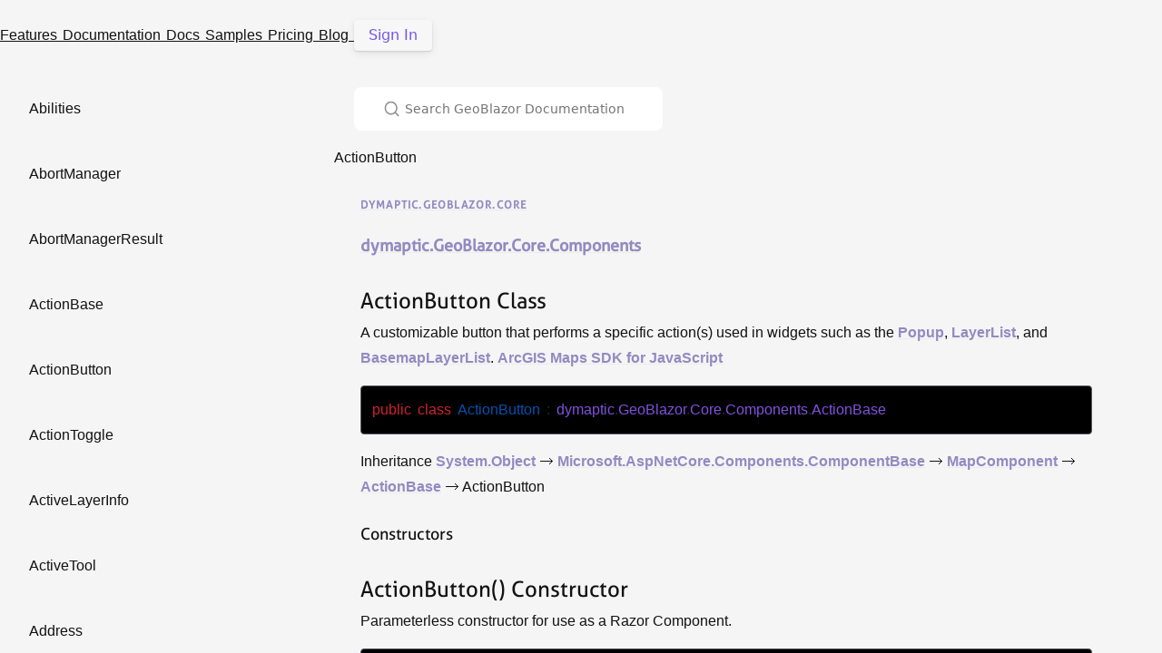

--- FILE ---
content_type: text/html; charset=utf-8
request_url: https://docs.geoblazor.com/pages/classes/dymaptic.GeoBlazor.Core.Components.ActionButton.html
body_size: 26447
content:
<!DOCTYPE html> <html lang="en-US"> <head> <meta charset="UTF-8"> <meta http-equiv="X-UA-Compatible" content="IE=Edge"> <link rel="stylesheet" href="/assets/css/just-the-docs-default.css"> <link rel="stylesheet" href="/assets/css/just-the-docs-head-nav.css" id="jtd-head-nav-stylesheet"> <link rel="stylesheet" href="/assets/css/custom.css"/> <link rel="stylesheet" href="/assets/css/variables.css"/> <link rel="stylesheet" href="/assets/css/navbar.css"/> <style id="jtd-nav-activation"> .site-nav > ul.nav-list:first-child > li > a, .site-nav > ul.nav-list:first-child > li > ul > li:not(:nth-child(6)) > a, .site-nav > ul.nav-list:first-child > li > ul > li > ul > li a { background-image: none; } .site-nav > ul.nav-list:not(:first-child) a, .site-nav li.external a { background-image: none; } .site-nav > ul.nav-list:first-child > li:nth-child(17) > ul > li:nth-child(6) > a { font-weight: 600; text-decoration: none; }.site-nav > ul.nav-list:first-child > li:nth-child(17) > button svg, .site-nav > ul.nav-list:first-child > li:nth-child(17) > ul > li:nth-child(6) > button svg { transform: rotate(-90deg); }.site-nav > ul.nav-list:first-child > li.nav-list-item:nth-child(17) > ul.nav-list, .site-nav > ul.nav-list:first-child > li.nav-list-item:nth-child(17) > ul.nav-list > li.nav-list-item:nth-child(6) > ul.nav-list { display: block; } </style> <script src="/assets/js/vendor/lunr.min.js"></script> <script src="/assets/js/just-the-docs.js"></script> <script src="/assets/js/custom.js"></script> <meta name="viewport" content="width=device-width, initial-scale=1"> <link rel="icon" href="/favicon.ico" type="image/x-icon"> <!-- Begin Jekyll SEO tag v2.8.0 --> <title>ActionButton | GeoBlazor</title> <meta name="generator" content="Jekyll v3.10.0" /> <meta property="og:title" content="ActionButton" /> <meta property="og:locale" content="en_US" /> <meta name="description" content="GeoBlazor is the Asp.NET Core Blazor component library for Mapping and GIS data using ArcGIS." /> <meta property="og:description" content="GeoBlazor is the Asp.NET Core Blazor component library for Mapping and GIS data using ArcGIS." /> <link rel="canonical" href="https://docs.geoblazor.com/pages/classes/dymaptic.GeoBlazor.Core.Components.ActionButton.html" /> <meta property="og:url" content="https://docs.geoblazor.com/pages/classes/dymaptic.GeoBlazor.Core.Components.ActionButton.html" /> <meta property="og:site_name" content="GeoBlazor" /> <meta property="og:type" content="website" /> <meta name="twitter:card" content="summary" /> <meta property="twitter:title" content="ActionButton" /> <script type="application/ld+json"> {"@context":"https://schema.org","@type":"WebPage","description":"GeoBlazor is the Asp.NET Core Blazor component library for Mapping and GIS data using ArcGIS.","headline":"ActionButton","publisher":{"@type":"Organization","logo":{"@type":"ImageObject","url":"https://docs.geoblazor.com/assets/images/GeoBlazor-by-dymaptic-Purple.svg"}},"url":"https://docs.geoblazor.com/pages/classes/dymaptic.GeoBlazor.Core.Components.ActionButton.html"}</script> <!-- End Jekyll SEO tag --> </head> <body> <a class="skip-to-main" href="#main-content">Skip to main content</a> <svg xmlns="http://www.w3.org/2000/svg" class="d-none"> <symbol id="svg-link" viewBox="0 0 24 24"> <title>Link</title> <svg xmlns="http://www.w3.org/2000/svg" width="24" height="24" viewBox="0 0 24 24" fill="none" stroke="currentColor" stroke-width="2" stroke-linecap="round" stroke-linejoin="round" class="feather feather-link"> <path d="M10 13a5 5 0 0 0 7.54.54l3-3a5 5 0 0 0-7.07-7.07l-1.72 1.71"></path><path d="M14 11a5 5 0 0 0-7.54-.54l-3 3a5 5 0 0 0 7.07 7.07l1.71-1.71"></path> </svg> </symbol> <symbol id="svg-menu" viewBox="0 0 24 24"> <title>Menu</title> <svg xmlns="http://www.w3.org/2000/svg" width="24" height="24" viewBox="0 0 24 24" fill="none" stroke="currentColor" stroke-width="2" stroke-linecap="round" stroke-linejoin="round" class="feather feather-menu"> <line x1="3" y1="12" x2="21" y2="12"></line><line x1="3" y1="6" x2="21" y2="6"></line><line x1="3" y1="18" x2="21" y2="18"></line> </svg> </symbol> <symbol id="svg-arrow-right" viewBox="0 0 24 24"> <title>Expand</title> <svg xmlns="http://www.w3.org/2000/svg" width="24" height="24" viewBox="0 0 24 24" fill="none" stroke="currentColor" stroke-width="2" stroke-linecap="round" stroke-linejoin="round" class="feather feather-chevron-right"> <polyline points="9 18 15 12 9 6"></polyline> </svg> </symbol> <!-- Feather. MIT License: https://github.com/feathericons/feather/blob/master/LICENSE --> <symbol id="svg-external-link" width="24" height="24" viewBox="0 0 24 24" fill="none" stroke="currentColor" stroke-width="2" stroke-linecap="round" stroke-linejoin="round" class="feather feather-external-link"> <title id="svg-external-link-title">(external link)</title> <path d="M18 13v6a2 2 0 0 1-2 2H5a2 2 0 0 1-2-2V8a2 2 0 0 1 2-2h6"></path><polyline points="15 3 21 3 21 9"></polyline><line x1="10" y1="14" x2="21" y2="3"></line> </symbol> <symbol id="svg-doc" viewBox="0 0 24 24"> <title>Document</title> <svg xmlns="http://www.w3.org/2000/svg" width="24" height="24" viewBox="0 0 24 24" fill="none" stroke="currentColor" stroke-width="2" stroke-linecap="round" stroke-linejoin="round" class="feather feather-file"> <path d="M13 2H6a2 2 0 0 0-2 2v16a2 2 0 0 0 2 2h12a2 2 0 0 0 2-2V9z"></path><polyline points="13 2 13 9 20 9"></polyline> </svg> </symbol> <symbol id="svg-search" viewBox="0 0 24 24"> <title>Search</title> <svg xmlns="http://www.w3.org/2000/svg" width="24" height="24" viewBox="0 0 24 24" fill="none" stroke="currentColor" stroke-width="2" stroke-linecap="round" stroke-linejoin="round" class="feather feather-search"> <circle cx="11" cy="11" r="8"></circle><line x1="21" y1="21" x2="16.65" y2="16.65"></line> </svg> </symbol> <!-- Bootstrap Icons. MIT License: https://github.com/twbs/icons/blob/main/LICENSE.md --> <symbol id="svg-copy" viewBox="0 0 16 16"> <title>Copy</title> <svg xmlns="http://www.w3.org/2000/svg" width="16" height="16" fill="currentColor" class="bi bi-clipboard" viewBox="0 0 16 16"> <path d="M4 1.5H3a2 2 0 0 0-2 2V14a2 2 0 0 0 2 2h10a2 2 0 0 0 2-2V3.5a2 2 0 0 0-2-2h-1v1h1a1 1 0 0 1 1 1V14a1 1 0 0 1-1 1H3a1 1 0 0 1-1-1V3.5a1 1 0 0 1 1-1h1v-1z"/> <path d="M9.5 1a.5.5 0 0 1 .5.5v1a.5.5 0 0 1-.5.5h-3a.5.5 0 0 1-.5-.5v-1a.5.5 0 0 1 .5-.5h3zm-3-1A1.5 1.5 0 0 0 5 1.5v1A1.5 1.5 0 0 0 6.5 4h3A1.5 1.5 0 0 0 11 2.5v-1A1.5 1.5 0 0 0 9.5 0h-3z"/> </svg> </symbol> <symbol id="svg-copied" viewBox="0 0 16 16"> <title>Copied</title> <svg xmlns="http://www.w3.org/2000/svg" width="16" height="16" fill="currentColor" class="bi bi-clipboard-check-fill" viewBox="0 0 16 16"> <path d="M6.5 0A1.5 1.5 0 0 0 5 1.5v1A1.5 1.5 0 0 0 6.5 4h3A1.5 1.5 0 0 0 11 2.5v-1A1.5 1.5 0 0 0 9.5 0h-3Zm3 1a.5.5 0 0 1 .5.5v1a.5.5 0 0 1-.5.5h-3a.5.5 0 0 1-.5-.5v-1a.5.5 0 0 1 .5-.5h3Z"/> <path d="M4 1.5H3a2 2 0 0 0-2 2V14a2 2 0 0 0 2 2h10a2 2 0 0 0 2-2V3.5a2 2 0 0 0-2-2h-1v1A2.5 2.5 0 0 1 9.5 5h-3A2.5 2.5 0 0 1 4 2.5v-1Zm6.854 7.354-3 3a.5.5 0 0 1-.708 0l-1.5-1.5a.5.5 0 0 1 .708-.708L7.5 10.793l2.646-2.647a.5.5 0 0 1 .708.708Z"/> </svg> </symbol> </svg> <nav> <!-- keep this next line for click handler to not break --> <div id="menu-button" style="display: none;"></div> <div class="navbar__container"> <div class="navbar__logo-container"> <a href="https://geoblazor.com"> <div class="navbar__logo" aria-label="GeoBlazor Logo"></div> </a> </div> <div class="navbar__menu-container" onclick="window.toggleUpperNavMenu()"> <i class="icon hamburger-icon"></i> </div> <div class="navbar__menu-item-container collapse"> <a id="features__link" class="navbar__menu-item" href="/pages/features"> <span class="navbar__menu-item__text">Features</span> </a> <a class="navbar__menu-item" href=""> <span class="navbar__menu-item__text desktop">Documentation</span> <span class="navbar__menu-item__text mobile">Docs</span> </a> <a class="navbar__menu-item" href="https://samples.geoblazor.com"> <span class="navbar__menu-item__text">Samples</span> </a> <a class="navbar__menu-item" href="https://geoblazor.com/pricing"> <span class="navbar__menu-item__text">Pricing</span> </a> <a class="navbar__menu-item" href="https://geoblazor.com/blog"> <span class="navbar__menu-item__text">Blog</span> </a> <a id="signin__link" class="btn btn-small btn-signin" href="https://licensing.dymaptic.com"> Sign In </a> </div> </div> <button id="lower-nav-toggle" type="button" class="btn bt-small btn-lower-nav-toggle" onclick="window.toggleLowerNavMenu()"> <span>Docs</span> <span class="oi oi-chevron-down" aria-hidden="true"></span> </button> <div id="lower-nav-container" class="lower-collapse" onclick="window.toggleLowerNavMenu()"> <div class="side-bar"> <nav aria-label="Main" id="site-nav" class="site-nav"> <ul class="nav-list"><li class="nav-list-item"> <div class="nav-list-item-wrapper"><a href="/" class="nav-list-link">Docs</a> </div></li><li class="nav-list-item"> <div class="nav-list-item-wrapper"><a href="/pages/gettingStarted.html" class="nav-list-link">Getting Started</a> </div></li><li class="nav-list-item"> <div class="nav-list-item-wrapper"><button class="nav-list-expander btn-reset" aria-label="toggle items in Release Notes category" aria-pressed="false"> <svg viewBox="0 0 24 24" aria-hidden="true"><use xlink:href="#svg-arrow-right"></use></svg> </button><a href="/pages/releaseNotes.html" class="nav-list-link">Release Notes</a> </div><ul class="nav-list"><li class="nav-list-item"> <div class="nav-list-item-wrapper"><a href="/pages/coreReleaseNotes.html" class="nav-list-link">Core Release Notes</a> </div></li><li class="nav-list-item"> <div class="nav-list-item-wrapper"><a href="/pages/proReleaseNotes.html" class="nav-list-link">Pro Release Notes</a> </div></li></ul></li><li class="nav-list-item"> <div class="nav-list-item-wrapper"><a href="/pages/features.html" class="nav-list-link">Features</a> </div></li><li class="nav-list-item"> <div class="nav-list-item-wrapper"><a href="/pages/upgradeToPro.html" class="nav-list-link">Upgrade to Pro</a> </div></li><li class="nav-list-item"> <div class="nav-list-item-wrapper"><a href="/pages/markupAndMethods.html" class="nav-list-link">Properties, Markup, and Methods</a> </div></li><li class="nav-list-item"> <div class="nav-list-item-wrapper"><button class="nav-list-expander btn-reset" aria-label="toggle items in Authentication category" aria-pressed="false"> <svg viewBox="0 0 24 24" aria-hidden="true"><use xlink:href="#svg-arrow-right"></use></svg> </button><a href="/pages/authentication.html" class="nav-list-link">Authentication</a> </div><ul class="nav-list"><li class="nav-list-item"> <div class="nav-list-item-wrapper"><a href="/pages/appTokenRefresh.html" class="nav-list-link">App Authentication Token Refresh</a> </div></li><li class="nav-list-item"> <div class="nav-list-item-wrapper"><a href="/pages/arcgis.html" class="nav-list-link">ArcGIS Accounts, Keys, and Tokens</a> </div></li></ul></li><li class="nav-list-item"> <div class="nav-list-item-wrapper"><a href="/pages/managingExtent.html" class="nav-list-link">Managing View Extent</a> </div></li><li class="nav-list-item"> <div class="nav-list-item-wrapper"><a href="/pages/geometryEngine.html" class="nav-list-link">Geometry Engine</a> </div></li><li class="nav-list-item"> <div class="nav-list-item-wrapper"><a href="/pages/layers.html" class="nav-list-link">Working with Layers</a> </div></li><li class="nav-list-item"> <div class="nav-list-item-wrapper"><a href="/pages/customGraphics.html" class="nav-list-link">Custom Graphics</a> </div></li><li class="nav-list-item"> <div class="nav-list-item-wrapper"><a href="/pages/widgets.html" class="nav-list-link">Widgets</a> </div></li><li class="nav-list-item"> <div class="nav-list-item-wrapper"><a href="/pages/reactive.html" class="nav-list-link">Events and Property Changes</a> </div></li><li class="nav-list-item"> <div class="nav-list-item-wrapper"><a href="/pages/hitTestAndQueries.html" class="nav-list-link">Queries and Hit Tests</a> </div></li><li class="nav-list-item"> <div class="nav-list-item-wrapper"><a href="/pages/assetFiles.html" class="nav-list-link">Asset Files</a> </div></li><li class="nav-list-item"> <div class="nav-list-item-wrapper"><a href="/pages/jsExtensions.html" class="nav-list-link">JavaScript Extensions</a> </div></li><li class="nav-list-item"> <div class="nav-list-item-wrapper"><button class="nav-list-expander btn-reset" aria-label="toggle items in Core Classes category" aria-pressed="false"> <svg viewBox="0 0 24 24" aria-hidden="true"><use xlink:href="#svg-arrow-right"></use></svg> </button><a href="/pages/classes/coreClasses.html" class="nav-list-link">Core Classes</a> </div><ul class="nav-list"><li class="nav-list-item"> <div class="nav-list-item-wrapper"><a href="/pages/classes/CoreIndex.html" class="nav-list-link">Core Index</a> </div></li><li class="nav-list-item"> <div class="nav-list-item-wrapper"><a href="/pages/classes/dymaptic.GeoBlazor.Core.Components.Abilities.html" class="nav-list-link">Abilities</a> </div></li><li class="nav-list-item"> <div class="nav-list-item-wrapper"><a href="/pages/classes/dymaptic.GeoBlazor.Core.Model.AbortManager.html" class="nav-list-link">AbortManager</a> </div></li><li class="nav-list-item"> <div class="nav-list-item-wrapper"><a href="/pages/classes/dymaptic.GeoBlazor.Core.Model.AbortManagerResult.html" class="nav-list-link">AbortManagerResult</a> </div></li><li class="nav-list-item"> <div class="nav-list-item-wrapper"><a href="/pages/classes/dymaptic.GeoBlazor.Core.Components.ActionBase.html" class="nav-list-link">ActionBase</a> </div></li><li class="nav-list-item"> <div class="nav-list-item-wrapper"><a href="/pages/classes/dymaptic.GeoBlazor.Core.Components.ActionButton.html" class="nav-list-link">ActionButton</a> </div></li><li class="nav-list-item"> <div class="nav-list-item-wrapper"><a href="/pages/classes/dymaptic.GeoBlazor.Core.Components.ActionToggle.html" class="nav-list-link">ActionToggle</a> </div></li><li class="nav-list-item"> <div class="nav-list-item-wrapper"><a href="/pages/classes/dymaptic.GeoBlazor.Core.Components.ActiveLayerInfo.html" class="nav-list-link">ActiveLayerInfo</a> </div></li><li class="nav-list-item"> <div class="nav-list-item-wrapper"><a href="/pages/classes/dymaptic.GeoBlazor.Core.Enums.ActiveTool.html" class="nav-list-link">ActiveTool</a> </div></li><li class="nav-list-item"> <div class="nav-list-item-wrapper"><a href="/pages/classes/dymaptic.GeoBlazor.Core.Model.Address.html" class="nav-list-link">Address</a> </div></li><li class="nav-list-item"> <div class="nav-list-item-wrapper"><a href="/pages/classes/dymaptic.GeoBlazor.Core.Model.AddressCandidate.html" class="nav-list-link">AddressCandidate</a> </div></li><li class="nav-list-item"> <div class="nav-list-item-wrapper"><a href="/pages/classes/dymaptic.GeoBlazor.Core.Model.AddressQuery.html" class="nav-list-link">AddressQuery</a> </div></li><li class="nav-list-item"> <div class="nav-list-item-wrapper"><a href="/pages/classes/dymaptic.GeoBlazor.Core.Components.AggregateField.html" class="nav-list-link">AggregateField</a> </div></li><li class="nav-list-item"> <div class="nav-list-item-wrapper"><a href="/pages/classes/dymaptic.GeoBlazor.Core.Enums.AggregateStatisticType.html" class="nav-list-link">AggregateStatisticType</a> </div></li><li class="nav-list-item"> <div class="nav-list-item-wrapper"><a href="/pages/classes/dymaptic.GeoBlazor.Core.Model.AiAssistantServices.html" class="nav-list-link">AiAssistantServices</a> </div></li><li class="nav-list-item"> <div class="nav-list-item-wrapper"><a href="/pages/classes/dymaptic.GeoBlazor.Core.Model.AiUtilityServices.html" class="nav-list-link">AiUtilityServices</a> </div></li><li class="nav-list-item"> <div class="nav-list-item-wrapper"><a href="/pages/classes/dymaptic.GeoBlazor.Core.Enums.Algorithm.html" class="nav-list-link">Algorithm</a> </div></li><li class="nav-list-item"> <div class="nav-list-item-wrapper"><a href="/pages/classes/dymaptic.GeoBlazor.Core.Components.AlgorithmicColorRamp.html" class="nav-list-link">AlgorithmicColorRamp</a> </div></li><li class="nav-list-item"> <div class="nav-list-item-wrapper"><a href="/pages/classes/dymaptic.GeoBlazor.Core.Enums.AllowedWorkflows.html" class="nav-list-link">AllowedWorkflows</a> </div></li><li class="nav-list-item"> <div class="nav-list-item-wrapper"><a href="/pages/classes/dymaptic.GeoBlazor.Core.Enums.AlphaMode.html" class="nav-list-link">AlphaMode</a> </div></li><li class="nav-list-item"> <div class="nav-list-item-wrapper"><a href="/pages/classes/dymaptic.GeoBlazor.Core.Model.AnalyticsCapability.html" class="nav-list-link">AnalyticsCapability</a> </div></li><li class="nav-list-item"> <div class="nav-list-item-wrapper"><a href="/pages/classes/dymaptic.GeoBlazor.Core.Attributes.AncestorPropertyReferenceAttribute.html" class="nav-list-link">AncestorPropertyReferenceAttribute</a> </div></li><li class="nav-list-item"> <div class="nav-list-item-wrapper"><a href="/pages/classes/dymaptic.GeoBlazor.Core.Enums.AngularUnit.html" class="nav-list-link">AngularUnit</a> </div></li><li class="nav-list-item"> <div class="nav-list-item-wrapper"><a href="/pages/classes/dymaptic.GeoBlazor.Core.Components.ApplicationProperties.html" class="nav-list-link">ApplicationProperties</a> </div></li><li class="nav-list-item"> <div class="nav-list-item-wrapper"><a href="/pages/classes/dymaptic.GeoBlazor.Core.Components.ArcGISImageServiceCapabilities.html" class="nav-list-link">ArcGISImageServiceCapabilities</a> </div></li><li class="nav-list-item"> <div class="nav-list-item-wrapper"><a href="/pages/classes/dymaptic.GeoBlazor.Core.Components.ArcGISImageServiceCapabilitiesMensuration.html" class="nav-list-link">ArcGISImageServiceCapabilitiesMensuration</a> </div></li><li class="nav-list-item"> <div class="nav-list-item-wrapper"><a href="/pages/classes/dymaptic.GeoBlazor.Core.Components.ArcGISImageServiceCapabilitiesOperations.html" class="nav-list-link">ArcGISImageServiceCapabilitiesOperations</a> </div></li><li class="nav-list-item"> <div class="nav-list-item-wrapper"><a href="/pages/classes/dymaptic.GeoBlazor.Core.Model.ArcGISImageServiceCapabilitiesQuery.html" class="nav-list-link">ArcGISImageServiceCapabilitiesQuery</a> </div></li><li class="nav-list-item"> <div class="nav-list-item-wrapper"><a href="/pages/classes/dymaptic.GeoBlazor.Core.Options.ArcGISImageServiceFetchPixelsOptions.html" class="nav-list-link">ArcGISImageServiceFetchPixelsOptions</a> </div></li><li class="nav-list-item"> <div class="nav-list-item-wrapper"><a href="/pages/classes/dymaptic.GeoBlazor.Core.Model.ArcGISMapServiceCapabilities.html" class="nav-list-link">ArcGISMapServiceCapabilities</a> </div></li><li class="nav-list-item"> <div class="nav-list-item-wrapper"><a href="/pages/classes/dymaptic.GeoBlazor.Core.Model.ArcGISMapServiceCapabilitiesExportMap.html" class="nav-list-link">ArcGISMapServiceCapabilitiesExportMap</a> </div></li><li class="nav-list-item"> <div class="nav-list-item-wrapper"><a href="/pages/classes/dymaptic.GeoBlazor.Core.Model.ArcGISMapServiceCapabilitiesExportTiles.html" class="nav-list-link">ArcGISMapServiceCapabilitiesExportTiles</a> </div></li><li class="nav-list-item"> <div class="nav-list-item-wrapper"><a href="/pages/classes/dymaptic.GeoBlazor.Core.Model.ArcGISMapServiceCapabilitiesOperations.html" class="nav-list-link">ArcGISMapServiceCapabilitiesOperations</a> </div></li><li class="nav-list-item"> <div class="nav-list-item-wrapper"><a href="/pages/classes/dymaptic.GeoBlazor.Core.Attributes.ArcGISMethodAttribute.html" class="nav-list-link">ArcGISMethodAttribute</a> </div></li><li class="nav-list-item"> <div class="nav-list-item-wrapper"><a href="/pages/classes/dymaptic.GeoBlazor.Core.Attributes.ArcGISPropertyAttribute.html" class="nav-list-link">ArcGISPropertyAttribute</a> </div></li><li class="nav-list-item"> <div class="nav-list-item-wrapper"><a href="/pages/classes/dymaptic.GeoBlazor.Core.Enums.ArcGISTheme.html" class="nav-list-link">ArcGISTheme</a> </div></li><li class="nav-list-item"> <div class="nav-list-item-wrapper"><a href="/pages/classes/dymaptic.GeoBlazor.Core.Components.AreaMeasurement2DViewModel.html" class="nav-list-link">AreaMeasurement2DViewModel</a> </div></li><li class="nav-list-item"> <div class="nav-list-item-wrapper"><a href="/pages/classes/dymaptic.GeoBlazor.Core.Components.AreaMeasurement2DViewModelMeasurement.html" class="nav-list-link">AreaMeasurement2DViewModelMeasurement</a> </div></li><li class="nav-list-item"> <div class="nav-list-item-wrapper"><a href="/pages/classes/dymaptic.GeoBlazor.Core.Components.AreaMeasurement2DViewModelMeasurementLabel.html" class="nav-list-link">AreaMeasurement2DViewModelMeasurementLabel</a> </div></li><li class="nav-list-item"> <div class="nav-list-item-wrapper"><a href="/pages/classes/dymaptic.GeoBlazor.Core.Components.Widgets.AreaMeasurement2DWidget.html" class="nav-list-link">AreaMeasurement2DWidget</a> </div></li><li class="nav-list-item"> <div class="nav-list-item-wrapper"><a href="/pages/classes/dymaptic.GeoBlazor.Core.Model.AsyncFleetRouting.html" class="nav-list-link">AsyncFleetRouting</a> </div></li><li class="nav-list-item"> <div class="nav-list-item-wrapper"><a href="/pages/classes/dymaptic.GeoBlazor.Core.Model.AsyncPrintTask.html" class="nav-list-link">AsyncPrintTask</a> </div></li><li class="nav-list-item"> <div class="nav-list-item-wrapper"><a href="/pages/classes/dymaptic.GeoBlazor.Core.Model.AsyncRoutingService.html" class="nav-list-link">AsyncRoutingService</a> </div></li><li class="nav-list-item"> <div class="nav-list-item-wrapper"><a href="/pages/classes/dymaptic.GeoBlazor.Core.Model.Attachment.html" class="nav-list-link">Attachment</a> </div></li><li class="nav-list-item"> <div class="nav-list-item-wrapper"><a href="/pages/classes/dymaptic.GeoBlazor.Core.Model.AttachmentCapabilities.html" class="nav-list-link">AttachmentCapabilities</a> </div></li><li class="nav-list-item"> <div class="nav-list-item-wrapper"><a href="/pages/classes/dymaptic.GeoBlazor.Core.Model.AttachmentCapability.html" class="nav-list-link">AttachmentCapability</a> </div></li><li class="nav-list-item"> <div class="nav-list-item-wrapper"><a href="/pages/classes/dymaptic.GeoBlazor.Core.Model.AttachmentEdit.html" class="nav-list-link">AttachmentEdit</a> </div></li><li class="nav-list-item"> <div class="nav-list-item-wrapper"><a href="/pages/classes/dymaptic.GeoBlazor.Core.Model.AttachmentInfo.html" class="nav-list-link">AttachmentInfo</a> </div></li><li class="nav-list-item"> <div class="nav-list-item-wrapper"><a href="/pages/classes/dymaptic.GeoBlazor.Core.Model.AttachmentQuery.html" class="nav-list-link">AttachmentQuery</a> </div></li><li class="nav-list-item"> <div class="nav-list-item-wrapper"><a href="/pages/classes/dymaptic.GeoBlazor.Core.Components.AttachmentsCapabilitiesOperations.html" class="nav-list-link">AttachmentsCapabilitiesOperations</a> </div></li><li class="nav-list-item"> <div class="nav-list-item-wrapper"><a href="/pages/classes/dymaptic.GeoBlazor.Core.Enums.AttachmentsMode.html" class="nav-list-link">AttachmentsMode</a> </div></li><li class="nav-list-item"> <div class="nav-list-item-wrapper"><a href="/pages/classes/dymaptic.GeoBlazor.Core.Components.AttachmentsOrderByInfo.html" class="nav-list-link">AttachmentsOrderByInfo</a> </div></li><li class="nav-list-item"> <div class="nav-list-item-wrapper"><a href="/pages/classes/dymaptic.GeoBlazor.Core.Components.Popups.AttachmentsPopupContent.html" class="nav-list-link">AttachmentsPopupContent</a> </div></li><li class="nav-list-item"> <div class="nav-list-item-wrapper"><a href="/pages/classes/dymaptic.GeoBlazor.Core.Enums.AttachmentsPopupContentDisplayType.html" class="nav-list-link">AttachmentsPopupContentDisplayType</a> </div></li><li class="nav-list-item"> <div class="nav-list-item-wrapper"><a href="/pages/classes/dymaptic.GeoBlazor.Core.Results.AttachmentsQueryResult.html" class="nav-list-link">AttachmentsQueryResult</a> </div></li><li class="nav-list-item"> <div class="nav-list-item-wrapper"><a href="/pages/classes/dymaptic.GeoBlazor.Core.Components.AttachmentsVisibleElements.html" class="nav-list-link">AttachmentsVisibleElements</a> </div></li><li class="nav-list-item"> <div class="nav-list-item-wrapper"><a href="/pages/classes/dymaptic.GeoBlazor.Core.Model.AttributesDictionary.html" class="nav-list-link">AttributesDictionary</a> </div></li><li class="nav-list-item"> <div class="nav-list-item-wrapper"><a href="/pages/classes/dymaptic.GeoBlazor.Core.Enums.AuthMode.html" class="nav-list-link">AuthMode</a> </div></li><li class="nav-list-item"> <div class="nav-list-item-wrapper"><a href="/pages/classes/dymaptic.GeoBlazor.Core.Model.AuthenticationManager.html" class="nav-list-link">AuthenticationManager</a> </div></li><li class="nav-list-item"> <div class="nav-list-item-wrapper"><a href="/pages/classes/dymaptic.GeoBlazor.Core.Components.AuthoringInfo.html" class="nav-list-link">AuthoringInfo</a> </div></li><li class="nav-list-item"> <div class="nav-list-item-wrapper"><a href="/pages/classes/dymaptic.GeoBlazor.Core.Components.AuthoringInfoField.html" class="nav-list-link">AuthoringInfoField</a> </div></li><li class="nav-list-item"> <div class="nav-list-item-wrapper"><a href="/pages/classes/dymaptic.GeoBlazor.Core.Components.AuthoringInfoField1ClassBreakInfos.html" class="nav-list-link">AuthoringInfoField1ClassBreakInfos</a> </div></li><li class="nav-list-item"> <div class="nav-list-item-wrapper"><a href="/pages/classes/dymaptic.GeoBlazor.Core.Enums.AuthoringInfoFlowTheme.html" class="nav-list-link">AuthoringInfoFlowTheme</a> </div></li><li class="nav-list-item"> <div class="nav-list-item-wrapper"><a href="/pages/classes/dymaptic.GeoBlazor.Core.Components.AuthoringInfoStatistics.html" class="nav-list-link">AuthoringInfoStatistics</a> </div></li><li class="nav-list-item"> <div class="nav-list-item-wrapper"><a href="/pages/classes/dymaptic.GeoBlazor.Core.Components.AuthoringInfoVisualVariable.html" class="nav-list-link">AuthoringInfoVisualVariable</a> </div></li><li class="nav-list-item"> <div class="nav-list-item-wrapper"><a href="/pages/classes/dymaptic.GeoBlazor.Core.Enums.AuthoringInfoVisualVariableStyle.html" class="nav-list-link">AuthoringInfoVisualVariableStyle</a> </div></li><li class="nav-list-item"> <div class="nav-list-item-wrapper"><a href="/pages/classes/dymaptic.GeoBlazor.Core.Enums.AuthoringInfoVisualVariableTheme.html" class="nav-list-link">AuthoringInfoVisualVariableTheme</a> </div></li><li class="nav-list-item"> <div class="nav-list-item-wrapper"><a href="/pages/classes/dymaptic.GeoBlazor.Core.Enums.AuthoringInfoVisualVariableUnits.html" class="nav-list-link">AuthoringInfoVisualVariableUnits</a> </div></li><li class="nav-list-item"> <div class="nav-list-item-wrapper"><a href="/pages/classes/dymaptic.GeoBlazor.Core.Enums.Axis.html" class="nav-list-link">Axis</a> </div></li><li class="nav-list-item"> <div class="nav-list-item-wrapper"><a href="/pages/classes/dymaptic.GeoBlazor.Core.Components.Background.html" class="nav-list-link">Background</a> </div></li><li class="nav-list-item"> <div class="nav-list-item-wrapper"><a href="/pages/classes/dymaptic.GeoBlazor.Core.Components.BarChartMediaInfo.html" class="nav-list-link">BarChartMediaInfo</a> </div></li><li class="nav-list-item"> <div class="nav-list-item-wrapper"><a href="/pages/classes/dymaptic.GeoBlazor.Core.Components.BarcodeScannerInput.html" class="nav-list-link">BarcodeScannerInput</a> </div></li><li class="nav-list-item"> <div class="nav-list-item-wrapper"><a href="/pages/classes/dymaptic.GeoBlazor.Core.Functions.BaseFilterPredicate.html" class="nav-list-link">BaseFilterPredicate</a> </div></li><li class="nav-list-item"> <div class="nav-list-item-wrapper"><a href="/pages/classes/dymaptic.GeoBlazor.Core.Model.BaseImageMeasureParameters.html" class="nav-list-link">BaseImageMeasureParameters</a> </div></li><li class="nav-list-item"> <div class="nav-list-item-wrapper"><a href="/pages/classes/dymaptic.GeoBlazor.Core.Model.BaseSearchResponse.html" class="nav-list-link">BaseSearchResponse</a> </div></li><li class="nav-list-item"> <div class="nav-list-item-wrapper"><a href="/pages/classes/dymaptic.GeoBlazor.Core.Results.BaseSearchResults.html" class="nav-list-link">BaseSearchResults</a> </div></li><li class="nav-list-item"> <div class="nav-list-item-wrapper"><a href="/pages/classes/dymaptic.GeoBlazor.Core.Components.Layers.BaseTileLayer.html" class="nav-list-link">BaseTileLayer</a> </div></li><li class="nav-list-item"> <div class="nav-list-item-wrapper"><a href="/pages/classes/dymaptic.GeoBlazor.Core.Components.Basemap.html" class="nav-list-link">Basemap</a> </div></li><li class="nav-list-item"> <div class="nav-list-item-wrapper"><a href="/pages/classes/dymaptic.GeoBlazor.Core.Functions.BasemapFilter.html" class="nav-list-link">BasemapFilter</a> </div></li><li class="nav-list-item"> <div class="nav-list-item-wrapper"><a href="/pages/classes/dymaptic.GeoBlazor.Core.Components.BasemapGalleryItem.html" class="nav-list-link">BasemapGalleryItem</a> </div></li><li class="nav-list-item"> <div class="nav-list-item-wrapper"><a href="/pages/classes/dymaptic.GeoBlazor.Core.Enums.BasemapGalleryItemState.html" class="nav-list-link">BasemapGalleryItemState</a> </div></li><li class="nav-list-item"> <div class="nav-list-item-wrapper"><a href="/pages/classes/dymaptic.GeoBlazor.Core.Components.BasemapGalleryViewModel.html" class="nav-list-link">BasemapGalleryViewModel</a> </div></li><li class="nav-list-item"> <div class="nav-list-item-wrapper"><a href="/pages/classes/dymaptic.GeoBlazor.Core.Enums.BasemapGalleryViewModelState.html" class="nav-list-link">BasemapGalleryViewModelState</a> </div></li><li class="nav-list-item"> <div class="nav-list-item-wrapper"><a href="/pages/classes/dymaptic.GeoBlazor.Core.Components.Widgets.BasemapGalleryWidget.html" class="nav-list-link">BasemapGalleryWidget</a> </div></li><li class="nav-list-item"> <div class="nav-list-item-wrapper"><a href="/pages/classes/dymaptic.GeoBlazor.Core.Options.BasemapLayerListCatalogOptions.html" class="nav-list-link">BasemapLayerListCatalogOptions</a> </div></li><li class="nav-list-item"> <div class="nav-list-item-wrapper"><a href="/pages/classes/dymaptic.GeoBlazor.Core.Events.BasemapLayerListTriggerActionEvent.html" class="nav-list-link">BasemapLayerListTriggerActionEvent</a> </div></li><li class="nav-list-item"> <div class="nav-list-item-wrapper"><a href="/pages/classes/dymaptic.GeoBlazor.Core.Components.BasemapLayerListViewModel.html" class="nav-list-link">BasemapLayerListViewModel</a> </div></li><li class="nav-list-item"> <div class="nav-list-item-wrapper"><a href="/pages/classes/dymaptic.GeoBlazor.Core.Components.Widgets.BasemapLayerListWidget.html" class="nav-list-link">BasemapLayerListWidget</a> </div></li><li class="nav-list-item"> <div class="nav-list-item-wrapper"><a href="/pages/classes/dymaptic.GeoBlazor.Core.Components.BasemapLayerListWidgetVisibleElements.html" class="nav-list-link">BasemapLayerListWidgetVisibleElements</a> </div></li><li class="nav-list-item"> <div class="nav-list-item-wrapper"><a href="/pages/classes/dymaptic.GeoBlazor.Core.Components.BasemapStyle.html" class="nav-list-link">BasemapStyle</a> </div></li><li class="nav-list-item"> <div class="nav-list-item-wrapper"><a href="/pages/classes/dymaptic.GeoBlazor.Core.Enums.BasemapStyleName.html" class="nav-list-link">BasemapStyleName</a> </div></li><li class="nav-list-item"> <div class="nav-list-item-wrapper"><a href="/pages/classes/dymaptic.GeoBlazor.Core.Enums.BasemapStylePlace.html" class="nav-list-link">BasemapStylePlace</a> </div></li><li class="nav-list-item"> <div class="nav-list-item-wrapper"><a href="/pages/classes/dymaptic.GeoBlazor.Core.Components.BasemapToggleViewModel.html" class="nav-list-link">BasemapToggleViewModel</a> </div></li><li class="nav-list-item"> <div class="nav-list-item-wrapper"><a href="/pages/classes/dymaptic.GeoBlazor.Core.Components.BasemapToggleVisibleElements.html" class="nav-list-link">BasemapToggleVisibleElements</a> </div></li><li class="nav-list-item"> <div class="nav-list-item-wrapper"><a href="/pages/classes/dymaptic.GeoBlazor.Core.Components.Widgets.BasemapToggleWidget.html" class="nav-list-link">BasemapToggleWidget</a> </div></li><li class="nav-list-item"> <div class="nav-list-item-wrapper"><a href="/pages/classes/dymaptic.GeoBlazor.Core.Enums.BinaryNodeOperator.html" class="nav-list-link">BinaryNodeOperator</a> </div></li><li class="nav-list-item"> <div class="nav-list-item-wrapper"><a href="/pages/classes/dymaptic.GeoBlazor.Core.Enums.BingImageryStyle.html" class="nav-list-link">BingImageryStyle</a> </div></li><li class="nav-list-item"> <div class="nav-list-item-wrapper"><a href="/pages/classes/dymaptic.GeoBlazor.Core.Components.Layers.BingMapsLayer.html" class="nav-list-link">BingMapsLayer</a> </div></li><li class="nav-list-item"> <div class="nav-list-item-wrapper"><a href="/pages/classes/dymaptic.GeoBlazor.Core.BlazorMode.html" class="nav-list-link">BlazorMode</a> </div></li><li class="nav-list-item"> <div class="nav-list-item-wrapper"><a href="/pages/classes/dymaptic.GeoBlazor.Core.Enums.BlendMode.html" class="nav-list-link">BlendMode</a> </div></li><li class="nav-list-item"> <div class="nav-list-item-wrapper"><a href="/pages/classes/dymaptic.GeoBlazor.Core.Events.BlurEvent.html" class="nav-list-link">BlurEvent</a> </div></li><li class="nav-list-item"> <div class="nav-list-item-wrapper"><a href="/pages/classes/dymaptic.GeoBlazor.Core.Components.Bookmark.html" class="nav-list-link">Bookmark</a> </div></li><li class="nav-list-item"> <div class="nav-list-item-wrapper"><a href="/pages/classes/dymaptic.GeoBlazor.Core.Options.BookmarkOptions.html" class="nav-list-link">BookmarkOptions</a> </div></li><li class="nav-list-item"> <div class="nav-list-item-wrapper"><a href="/pages/classes/dymaptic.GeoBlazor.Core.Components.BookmarkOptionsScreenshotSettings.html" class="nav-list-link">BookmarkOptionsScreenshotSettings</a> </div></li><li class="nav-list-item"> <div class="nav-list-item-wrapper"><a href="/pages/classes/dymaptic.GeoBlazor.Core.Components.BookmarkOptionsScreenshotSettingsArea.html" class="nav-list-link">BookmarkOptionsScreenshotSettingsArea</a> </div></li><li class="nav-list-item"> <div class="nav-list-item-wrapper"><a href="/pages/classes/dymaptic.GeoBlazor.Core.Events.BookmarkSelectEvent.html" class="nav-list-link">BookmarkSelectEvent</a> </div></li><li class="nav-list-item"> <div class="nav-list-item-wrapper"><a href="/pages/classes/dymaptic.GeoBlazor.Core.Model.BookmarkThumbnail.html" class="nav-list-link">BookmarkThumbnail</a> </div></li><li class="nav-list-item"> <div class="nav-list-item-wrapper"><a href="/pages/classes/dymaptic.GeoBlazor.Core.Events.BookmarksBookmarkEditEvent.html" class="nav-list-link">BookmarksBookmarkEditEvent</a> </div></li><li class="nav-list-item"> <div class="nav-list-item-wrapper"><a href="/pages/classes/dymaptic.GeoBlazor.Core.Events.BookmarksBookmarkSelectEvent.html" class="nav-list-link">BookmarksBookmarkSelectEvent</a> </div></li><li class="nav-list-item"> <div class="nav-list-item-wrapper"><a href="/pages/classes/dymaptic.GeoBlazor.Core.Components.BookmarksCapabilities.html" class="nav-list-link">BookmarksCapabilities</a> </div></li><li class="nav-list-item"> <div class="nav-list-item-wrapper"><a href="/pages/classes/dymaptic.GeoBlazor.Core.Components.BookmarksViewModel.html" class="nav-list-link">BookmarksViewModel</a> </div></li><li class="nav-list-item"> <div class="nav-list-item-wrapper"><a href="/pages/classes/dymaptic.GeoBlazor.Core.Components.BookmarksVisibleElements.html" class="nav-list-link">BookmarksVisibleElements</a> </div></li><li class="nav-list-item"> <div class="nav-list-item-wrapper"><a href="/pages/classes/dymaptic.GeoBlazor.Core.Components.Widgets.BookmarksWidget.html" class="nav-list-link">BookmarksWidget</a> </div></li><li class="nav-list-item"> <div class="nav-list-item-wrapper"><a href="/pages/classes/dymaptic.GeoBlazor.Core.Model.Bounds.html" class="nav-list-link">Bounds</a> </div></li><li class="nav-list-item"> <div class="nav-list-item-wrapper"><a href="/pages/classes/dymaptic.GeoBlazor.Core.Model.BreakPoint.html" class="nav-list-link">BreakPoint</a> </div></li><li class="nav-list-item"> <div class="nav-list-item-wrapper"><a href="/pages/classes/dymaptic.GeoBlazor.Core.Enums.CSVDelimiter.html" class="nav-list-link">CSVDelimiter</a> </div></li><li class="nav-list-item"> <div class="nav-list-item-wrapper"><a href="/pages/classes/dymaptic.GeoBlazor.Core.Components.Layers.CSVLayer.html" class="nav-list-link">CSVLayer</a> </div></li><li class="nav-list-item"> <div class="nav-list-item-wrapper"><a href="/pages/classes/dymaptic.GeoBlazor.Core.Model.CSVLayerCapabilities.html" class="nav-list-link">CSVLayerCapabilities</a> </div></li><li class="nav-list-item"> <div class="nav-list-item-wrapper"><a href="/pages/classes/dymaptic.GeoBlazor.Core.Model.CSVLayerCapabilitiesAttachment.html" class="nav-list-link">CSVLayerCapabilitiesAttachment</a> </div></li><li class="nav-list-item"> <div class="nav-list-item-wrapper"><a href="/pages/classes/dymaptic.GeoBlazor.Core.Model.CSVLayerCapabilitiesData.html" class="nav-list-link">CSVLayerCapabilitiesData</a> </div></li><li class="nav-list-item"> <div class="nav-list-item-wrapper"><a href="/pages/classes/dymaptic.GeoBlazor.Core.Model.CSVLayerCapabilitiesEditing.html" class="nav-list-link">CSVLayerCapabilitiesEditing</a> </div></li><li class="nav-list-item"> <div class="nav-list-item-wrapper"><a href="/pages/classes/dymaptic.GeoBlazor.Core.Model.CSVLayerCapabilitiesOperations.html" class="nav-list-link">CSVLayerCapabilitiesOperations</a> </div></li><li class="nav-list-item"> <div class="nav-list-item-wrapper"><a href="/pages/classes/dymaptic.GeoBlazor.Core.Model.CSVLayerCapabilitiesQuery.html" class="nav-list-link">CSVLayerCapabilitiesQuery</a> </div></li><li class="nav-list-item"> <div class="nav-list-item-wrapper"><a href="/pages/classes/dymaptic.GeoBlazor.Core.Model.CSVLayerCapabilitiesQueryRelated.html" class="nav-list-link">CSVLayerCapabilitiesQueryRelated</a> </div></li><li class="nav-list-item"> <div class="nav-list-item-wrapper"><a href="/pages/classes/dymaptic.GeoBlazor.Core.Components.CSVLayerElevationInfo.html" class="nav-list-link">CSVLayerElevationInfo</a> </div></li><li class="nav-list-item"> <div class="nav-list-item-wrapper"><a href="/pages/classes/dymaptic.GeoBlazor.Core.Components.CSVLayerElevationInfoFeatureExpressionInfo.html" class="nav-list-link">CSVLayerElevationInfoFeatureExpressionInfo</a> </div></li><li class="nav-list-item"> <div class="nav-list-item-wrapper"><a href="/pages/classes/dymaptic.GeoBlazor.Core.Components.CSVLayerView.html" class="nav-list-link">CSVLayerView</a> </div></li><li class="nav-list-item"> <div class="nav-list-item-wrapper"><a href="/pages/classes/dymaptic.GeoBlazor.Core.Components.Camera.html" class="nav-list-link">Camera</a> </div></li><li class="nav-list-item"> <div class="nav-list-item-wrapper"><a href="/pages/classes/dymaptic.GeoBlazor.Core.Model.CameraInfo.html" class="nav-list-link">CameraInfo</a> </div></li><li class="nav-list-item"> <div class="nav-list-item-wrapper"><a href="/pages/classes/dymaptic.GeoBlazor.Core.Components.CameraLayout.html" class="nav-list-link">CameraLayout</a> </div></li><li class="nav-list-item"> <div class="nav-list-item-wrapper"><a href="/pages/classes/dymaptic.GeoBlazor.Core.Enums.Cap.html" class="nav-list-link">Cap</a> </div></li><li class="nav-list-item"> <div class="nav-list-item-wrapper"><a href="/pages/classes/dymaptic.GeoBlazor.Core.Components.Capabilities.html" class="nav-list-link">Capabilities</a> </div></li><li class="nav-list-item"> <div class="nav-list-item-wrapper"><a href="/pages/classes/dymaptic.GeoBlazor.Core.Components.CapabilitiesAnalytics.html" class="nav-list-link">CapabilitiesAnalytics</a> </div></li><li class="nav-list-item"> <div class="nav-list-item-wrapper"><a href="/pages/classes/dymaptic.GeoBlazor.Core.Components.CapabilitiesAttachment.html" class="nav-list-link">CapabilitiesAttachment</a> </div></li><li class="nav-list-item"> <div class="nav-list-item-wrapper"><a href="/pages/classes/dymaptic.GeoBlazor.Core.Components.CapabilitiesData.html" class="nav-list-link">CapabilitiesData</a> </div></li><li class="nav-list-item"> <div class="nav-list-item-wrapper"><a href="/pages/classes/dymaptic.GeoBlazor.Core.Components.CapabilitiesEditing.html" class="nav-list-link">CapabilitiesEditing</a> </div></li><li class="nav-list-item"> <div class="nav-list-item-wrapper"><a href="/pages/classes/dymaptic.GeoBlazor.Core.Components.CapabilitiesMetadata.html" class="nav-list-link">CapabilitiesMetadata</a> </div></li><li class="nav-list-item"> <div class="nav-list-item-wrapper"><a href="/pages/classes/dymaptic.GeoBlazor.Core.Components.CapabilitiesOperations.html" class="nav-list-link">CapabilitiesOperations</a> </div></li><li class="nav-list-item"> <div class="nav-list-item-wrapper"><a href="/pages/classes/dymaptic.GeoBlazor.Core.Model.CapabilitiesQuery.html" class="nav-list-link">CapabilitiesQuery</a> </div></li><li class="nav-list-item"> <div class="nav-list-item-wrapper"><a href="/pages/classes/dymaptic.GeoBlazor.Core.Components.CapabilitiesQueryAttributeBins.html" class="nav-list-link">CapabilitiesQueryAttributeBins</a> </div></li><li class="nav-list-item"> <div class="nav-list-item-wrapper"><a href="/pages/classes/dymaptic.GeoBlazor.Core.Components.CapabilitiesQueryAttributeBinsSupportedNormalizationTypes.html" class="nav-list-link">CapabilitiesQueryAttributeBinsSupportedNormalizationTypes</a> </div></li><li class="nav-list-item"> <div class="nav-list-item-wrapper"><a href="/pages/classes/dymaptic.GeoBlazor.Core.Components.CapabilitiesQueryAttributeBinsSupportedStatistics.html" class="nav-list-link">CapabilitiesQueryAttributeBinsSupportedStatistics</a> </div></li><li class="nav-list-item"> <div class="nav-list-item-wrapper"><a href="/pages/classes/dymaptic.GeoBlazor.Core.Components.CapabilitiesQueryRelated.html" class="nav-list-link">CapabilitiesQueryRelated</a> </div></li><li class="nav-list-item"> <div class="nav-list-item-wrapper"><a href="/pages/classes/dymaptic.GeoBlazor.Core.Model.CapabilitiesQuerySupportedSpatialAggregationStatistics.html" class="nav-list-link">CapabilitiesQuerySupportedSpatialAggregationStatistics</a> </div></li><li class="nav-list-item"> <div class="nav-list-item-wrapper"><a href="/pages/classes/dymaptic.GeoBlazor.Core.Components.CapabilitiesQueryTopFeatures.html" class="nav-list-link">CapabilitiesQueryTopFeatures</a> </div></li><li class="nav-list-item"> <div class="nav-list-item-wrapper"><a href="/pages/classes/dymaptic.GeoBlazor.Core.Enums.Cardinality.html" class="nav-list-link">Cardinality</a> </div></li><li class="nav-list-item"> <div class="nav-list-item-wrapper"><a href="/pages/classes/dymaptic.GeoBlazor.Core.Components.ChartMediaInfoValue.html" class="nav-list-link">ChartMediaInfoValue</a> </div></li><li class="nav-list-item"> <div class="nav-list-item-wrapper"><a href="/pages/classes/dymaptic.GeoBlazor.Core.Components.ChartMediaInfoValueSeries.html" class="nav-list-link">ChartMediaInfoValueSeries</a> </div></li><li class="nav-list-item"> <div class="nav-list-item-wrapper"><a href="/pages/classes/dymaptic.GeoBlazor.Core.Components.Circle.html" class="nav-list-link">Circle</a> </div></li><li class="nav-list-item"> <div class="nav-list-item-wrapper"><a href="/pages/classes/dymaptic.GeoBlazor.Core.Enums.ClassificationMethod.html" class="nav-list-link">ClassificationMethod</a> </div></li><li class="nav-list-item"> <div class="nav-list-item-wrapper"><a href="/pages/classes/dymaptic.GeoBlazor.Core.Events.ClickEvent.html" class="nav-list-link">ClickEvent</a> </div></li><li class="nav-list-item"> <div class="nav-list-item-wrapper"><a href="/pages/classes/dymaptic.GeoBlazor.Core.Components.CloudyWeather.html" class="nav-list-link">CloudyWeather</a> </div></li><li class="nav-list-item"> <div class="nav-list-item-wrapper"><a href="/pages/classes/dymaptic.GeoBlazor.Core.Components.ClusterTitle.html" class="nav-list-link">ClusterTitle</a> </div></li><li class="nav-list-item"> <div class="nav-list-item-wrapper"><a href="/pages/classes/dymaptic.GeoBlazor.Core.Components.CodedValueDomain_T_.html" class="nav-list-link">CodedValueDomain_T_</a> </div></li><li class="nav-list-item"> <div class="nav-list-item-wrapper"><a href="/pages/classes/dymaptic.GeoBlazor.Core.Components.CodedValue_T_.html" class="nav-list-link">CodedValue_T_</a> </div></li><li class="nav-list-item"> <div class="nav-list-item-wrapper"><a href="/pages/classes/dymaptic.GeoBlazor.Core.Model.ColorBackground.html" class="nav-list-link">ColorBackground</a> </div></li><li class="nav-list-item"> <div class="nav-list-item-wrapper"><a href="/pages/classes/dymaptic.GeoBlazor.Core.Components.ColorRamp.html" class="nav-list-link">ColorRamp</a> </div></li><li class="nav-list-item"> <div class="nav-list-item-wrapper"><a href="/pages/classes/dymaptic.GeoBlazor.Core.Components.ColorRampElement.html" class="nav-list-link">ColorRampElement</a> </div></li><li class="nav-list-item"> <div class="nav-list-item-wrapper"><a href="/pages/classes/dymaptic.GeoBlazor.Core.Components.ColorRampStop.html" class="nav-list-link">ColorRampStop</a> </div></li><li class="nav-list-item"> <div class="nav-list-item-wrapper"><a href="/pages/classes/dymaptic.GeoBlazor.Core.Enums.ColorRampType.html" class="nav-list-link">ColorRampType</a> </div></li><li class="nav-list-item"> <div class="nav-list-item-wrapper"><a href="/pages/classes/dymaptic.GeoBlazor.Core.Components.ColorStop.html" class="nav-list-link">ColorStop</a> </div></li><li class="nav-list-item"> <div class="nav-list-item-wrapper"><a href="/pages/classes/dymaptic.GeoBlazor.Core.Components.ColorVariable.html" class="nav-list-link">ColorVariable</a> </div></li><li class="nav-list-item"> <div class="nav-list-item-wrapper"><a href="/pages/classes/dymaptic.GeoBlazor.Core.Model.ColormapPixel.html" class="nav-list-link">ColormapPixel</a> </div></li><li class="nav-list-item"> <div class="nav-list-item-wrapper"><a href="/pages/classes/dymaptic.GeoBlazor.Core.Components.ColumnChartMediaInfo.html" class="nav-list-link">ColumnChartMediaInfo</a> </div></li><li class="nav-list-item"> <div class="nav-list-item-wrapper"><a href="/pages/classes/dymaptic.GeoBlazor.Core.Components.ComboBoxInput.html" class="nav-list-link">ComboBoxInput</a> </div></li><li class="nav-list-item"> <div class="nav-list-item-wrapper"><a href="/pages/classes/dymaptic.GeoBlazor.Core.Components.CompassViewModel.html" class="nav-list-link">CompassViewModel</a> </div></li><li class="nav-list-item"> <div class="nav-list-item-wrapper"><a href="/pages/classes/dymaptic.GeoBlazor.Core.Enums.CompassViewModelState.html" class="nav-list-link">CompassViewModelState</a> </div></li><li class="nav-list-item"> <div class="nav-list-item-wrapper"><a href="/pages/classes/dymaptic.GeoBlazor.Core.Components.Widgets.CompassWidget.html" class="nav-list-link">CompassWidget</a> </div></li><li class="nav-list-item"> <div class="nav-list-item-wrapper"><a href="/pages/classes/dymaptic.GeoBlazor.Core.Model.CompositeTransformationGeoTransforms.html" class="nav-list-link">CompositeTransformationGeoTransforms</a> </div></li><li class="nav-list-item"> <div class="nav-list-item-wrapper"><a href="/pages/classes/dymaptic.GeoBlazor.Core.Attributes.ConditionallyRequiredPropertyAttribute.html" class="nav-list-link">ConditionallyRequiredPropertyAttribute</a> </div></li><li class="nav-list-item"> <div class="nav-list-item-wrapper"><a href="/pages/classes/dymaptic.GeoBlazor.Core.Enums.ConnectionStatus.html" class="nav-list-link">ConnectionStatus</a> </div></li><li class="nav-list-item"> <div class="nav-list-item-wrapper"><a href="/pages/classes/dymaptic.GeoBlazor.Core.Components.Constraints.html" class="nav-list-link">Constraints</a> </div></li><li class="nav-list-item"> <div class="nav-list-item-wrapper"><a href="/pages/classes/dymaptic.GeoBlazor.Core.Functions.ConvertFunction.html" class="nav-list-link">ConvertFunction</a> </div></li><li class="nav-list-item"> <div class="nav-list-item-wrapper"><a href="/pages/classes/dymaptic.GeoBlazor.Core.Model.CoverageDescriptionV100.html" class="nav-list-link">CoverageDescriptionV100</a> </div></li><li class="nav-list-item"> <div class="nav-list-item-wrapper"><a href="/pages/classes/dymaptic.GeoBlazor.Core.Model.CoverageDescriptionV100DomainSet.html" class="nav-list-link">CoverageDescriptionV100DomainSet</a> </div></li><li class="nav-list-item"> <div class="nav-list-item-wrapper"><a href="/pages/classes/dymaptic.GeoBlazor.Core.Model.CoverageDescriptionV100DomainSetSpatialDomain.html" class="nav-list-link">CoverageDescriptionV100DomainSetSpatialDomain</a> </div></li><li class="nav-list-item"> <div class="nav-list-item-wrapper"><a href="/pages/classes/dymaptic.GeoBlazor.Core.Model.CoverageDescriptionV100DomainSetSpatialDomainOffset.html" class="nav-list-link">CoverageDescriptionV100DomainSetSpatialDomainOffset</a> </div></li><li class="nav-list-item"> <div class="nav-list-item-wrapper"><a href="/pages/classes/dymaptic.GeoBlazor.Core.Model.CoverageDescriptionV100DomainSetSpatialDomainOrigin.html" class="nav-list-link">CoverageDescriptionV100DomainSetSpatialDomainOrigin</a> </div></li><li class="nav-list-item"> <div class="nav-list-item-wrapper"><a href="/pages/classes/dymaptic.GeoBlazor.Core.Model.CoverageDescriptionV100RangeSet.html" class="nav-list-link">CoverageDescriptionV100RangeSet</a> </div></li><li class="nav-list-item"> <div class="nav-list-item-wrapper"><a href="/pages/classes/dymaptic.GeoBlazor.Core.Model.CoverageDescriptionV100RangeSetAxis.html" class="nav-list-link">CoverageDescriptionV100RangeSetAxis</a> </div></li><li class="nav-list-item"> <div class="nav-list-item-wrapper"><a href="/pages/classes/dymaptic.GeoBlazor.Core.Model.CoverageDescriptionV100SupportedCRSs.html" class="nav-list-link">CoverageDescriptionV100SupportedCRSs</a> </div></li><li class="nav-list-item"> <div class="nav-list-item-wrapper"><a href="/pages/classes/dymaptic.GeoBlazor.Core.Model.CoverageDescriptionV110.html" class="nav-list-link">CoverageDescriptionV110</a> </div></li><li class="nav-list-item"> <div class="nav-list-item-wrapper"><a href="/pages/classes/dymaptic.GeoBlazor.Core.Model.CoverageDescriptionV110Domain.html" class="nav-list-link">CoverageDescriptionV110Domain</a> </div></li><li class="nav-list-item"> <div class="nav-list-item-wrapper"><a href="/pages/classes/dymaptic.GeoBlazor.Core.Model.CoverageDescriptionV110DomainSpatialDomain.html" class="nav-list-link">CoverageDescriptionV110DomainSpatialDomain</a> </div></li><li class="nav-list-item"> <div class="nav-list-item-wrapper"><a href="/pages/classes/dymaptic.GeoBlazor.Core.Model.CoverageDescriptionV110DomainSpatialDomainOffset.html" class="nav-list-link">CoverageDescriptionV110DomainSpatialDomainOffset</a> </div></li><li class="nav-list-item"> <div class="nav-list-item-wrapper"><a href="/pages/classes/dymaptic.GeoBlazor.Core.Model.CoverageDescriptionV110DomainSpatialDomainOrigin.html" class="nav-list-link">CoverageDescriptionV110DomainSpatialDomainOrigin</a> </div></li><li class="nav-list-item"> <div class="nav-list-item-wrapper"><a href="/pages/classes/dymaptic.GeoBlazor.Core.Model.CoverageDescriptionV110Range.html" class="nav-list-link">CoverageDescriptionV110Range</a> </div></li><li class="nav-list-item"> <div class="nav-list-item-wrapper"><a href="/pages/classes/dymaptic.GeoBlazor.Core.Model.CoverageDescriptionV110RangeAxis.html" class="nav-list-link">CoverageDescriptionV110RangeAxis</a> </div></li><li class="nav-list-item"> <div class="nav-list-item-wrapper"><a href="/pages/classes/dymaptic.GeoBlazor.Core.Model.CoverageDescriptionV110Resolution.html" class="nav-list-link">CoverageDescriptionV110Resolution</a> </div></li><li class="nav-list-item"> <div class="nav-list-item-wrapper"><a href="/pages/classes/dymaptic.GeoBlazor.Core.Model.CoverageDescriptionV201.html" class="nav-list-link">CoverageDescriptionV201</a> </div></li><li class="nav-list-item"> <div class="nav-list-item-wrapper"><a href="/pages/classes/dymaptic.GeoBlazor.Core.Model.CoverageDescriptionV201BoundedBy.html" class="nav-list-link">CoverageDescriptionV201BoundedBy</a> </div></li><li class="nav-list-item"> <div class="nav-list-item-wrapper"><a href="/pages/classes/dymaptic.GeoBlazor.Core.Model.CoverageDescriptionV201BoundedByEnvelopeAllDims.html" class="nav-list-link">CoverageDescriptionV201BoundedByEnvelopeAllDims</a> </div></li><li class="nav-list-item"> <div class="nav-list-item-wrapper"><a href="/pages/classes/dymaptic.GeoBlazor.Core.Model.CoverageDescriptionV201DomainSet.html" class="nav-list-link">CoverageDescriptionV201DomainSet</a> </div></li><li class="nav-list-item"> <div class="nav-list-item-wrapper"><a href="/pages/classes/dymaptic.GeoBlazor.Core.Model.CoverageDescriptionV201DomainSetResolution.html" class="nav-list-link">CoverageDescriptionV201DomainSetResolution</a> </div></li><li class="nav-list-item"> <div class="nav-list-item-wrapper"><a href="/pages/classes/dymaptic.GeoBlazor.Core.Model.CoverageDescriptionV201EoMetadata.html" class="nav-list-link">CoverageDescriptionV201EoMetadata</a> </div></li><li class="nav-list-item"> <div class="nav-list-item-wrapper"><a href="/pages/classes/dymaptic.GeoBlazor.Core.Model.CoverageDescriptionV201EoMetadataObservation.html" class="nav-list-link">CoverageDescriptionV201EoMetadataObservation</a> </div></li><li class="nav-list-item"> <div class="nav-list-item-wrapper"><a href="/pages/classes/dymaptic.GeoBlazor.Core.Model.CoverageDescriptionV201RangeType.html" class="nav-list-link">CoverageDescriptionV201RangeType</a> </div></li><li class="nav-list-item"> <div class="nav-list-item-wrapper"><a href="/pages/classes/dymaptic.GeoBlazor.Core.Model.CoverageDescriptionV201Resolution.html" class="nav-list-link">CoverageDescriptionV201Resolution</a> </div></li><li class="nav-list-item"> <div class="nav-list-item-wrapper"><a href="/pages/classes/dymaptic.GeoBlazor.Core.Model.CoverageInfo.html" class="nav-list-link">CoverageInfo</a> </div></li><li class="nav-list-item"> <div class="nav-list-item-wrapper"><a href="/pages/classes/dymaptic.GeoBlazor.Core.Enums.CoverageInfoVersion.html" class="nav-list-link">CoverageInfoVersion</a> </div></li><li class="nav-list-item"> <div class="nav-list-item-wrapper"><a href="/pages/classes/dymaptic.GeoBlazor.Core.Enums.CreateOptionsMode.html" class="nav-list-link">CreateOptionsMode</a> </div></li><li class="nav-list-item"> <div class="nav-list-item-wrapper"><a href="/pages/classes/dymaptic.GeoBlazor.Core.Options.CreatePopupTemplateOptions.html" class="nav-list-link">CreatePopupTemplateOptions</a> </div></li><li class="nav-list-item"> <div class="nav-list-item-wrapper"><a href="/pages/classes/dymaptic.GeoBlazor.Core.Enums.CurrentDockPosition.html" class="nav-list-link">CurrentDockPosition</a> </div></li><li class="nav-list-item"> <div class="nav-list-item-wrapper"><a href="/pages/classes/dymaptic.GeoBlazor.Core.Components.CustomOverlay.html" class="nav-list-link">CustomOverlay</a> </div></li><li class="nav-list-item"> <div class="nav-list-item-wrapper"><a href="/pages/classes/dymaptic.GeoBlazor.Core.Model.DataCapability.html" class="nav-list-link">DataCapability</a> </div></li><li class="nav-list-item"> <div class="nav-list-item-wrapper"><a href="/pages/classes/dymaptic.GeoBlazor.Core.Enums.DateFormat.html" class="nav-list-link">DateFormat</a> </div></li><li class="nav-list-item"> <div class="nav-list-item-wrapper"><a href="/pages/classes/dymaptic.GeoBlazor.Core.Functions.DateLabelFormatter.html" class="nav-list-link">DateLabelFormatter</a> </div></li><li class="nav-list-item"> <div class="nav-list-item-wrapper"><a href="/pages/classes/dymaptic.GeoBlazor.Core.Enums.DateLabelFormatterLayout.html" class="nav-list-link">DateLabelFormatterLayout</a> </div></li><li class="nav-list-item"> <div class="nav-list-item-wrapper"><a href="/pages/classes/dymaptic.GeoBlazor.Core.Enums.DateLabelFormatterType.html" class="nav-list-link">DateLabelFormatterType</a> </div></li><li class="nav-list-item"> <div class="nav-list-item-wrapper"><a href="/pages/classes/dymaptic.GeoBlazor.Core.Components.DateTimePickerInput.html" class="nav-list-link">DateTimePickerInput</a> </div></li><li class="nav-list-item"> <div class="nav-list-item-wrapper"><a href="/pages/classes/dymaptic.GeoBlazor.Core.Enums.DeconflictionStrategy.html" class="nav-list-link">DeconflictionStrategy</a> </div></li><li class="nav-list-item"> <div class="nav-list-item-wrapper"><a href="/pages/classes/dymaptic.GeoBlazor.Core.Components.Renderers.DefaultSymbol.html" class="nav-list-link">DefaultSymbol</a> </div></li><li class="nav-list-item"> <div class="nav-list-item-wrapper"><a href="/pages/classes/dymaptic.GeoBlazor.Core.Options.DefaultUpdateHighlightOptions.html" class="nav-list-link">DefaultUpdateHighlightOptions</a> </div></li><li class="nav-list-item"> <div class="nav-list-item-wrapper"><a href="/pages/classes/dymaptic.GeoBlazor.Core.Results.DeleteItemsResult.html" class="nav-list-link">DeleteItemsResult</a> </div></li><li class="nav-list-item"> <div class="nav-list-item-wrapper"><a href="/pages/classes/dymaptic.GeoBlazor.Core.DependencyExtension.html" class="nav-list-link">DependencyExtension</a> </div></li><li class="nav-list-item"> <div class="nav-list-item-wrapper"><a href="/pages/classes/dymaptic.GeoBlazor.Core.Model.Dimension.html" class="nav-list-link">Dimension</a> </div></li><li class="nav-list-item"> <div class="nav-list-item-wrapper"><a href="/pages/classes/dymaptic.GeoBlazor.Core.Components.DimensionalDefinition.html" class="nav-list-link">DimensionalDefinition</a> </div></li><li class="nav-list-item"> <div class="nav-list-item-wrapper"><a href="/pages/classes/dymaptic.GeoBlazor.Core.Components.Renderers.DimensionalDefinitionValues.html" class="nav-list-link">DimensionalDefinitionValues</a> </div></li><li class="nav-list-item"> <div class="nav-list-item-wrapper"><a href="/pages/classes/dymaptic.GeoBlazor.Core.Enums.Direction.html" class="nav-list-link">Direction</a> </div></li><li class="nav-list-item"> <div class="nav-list-item-wrapper"><a href="/pages/classes/dymaptic.GeoBlazor.Core.Enums.DirectionMode.html" class="nav-list-link">DirectionMode</a> </div></li><li class="nav-list-item"> <div class="nav-list-item-wrapper"><a href="/pages/classes/dymaptic.GeoBlazor.Core.Model.DisplayFilter.html" class="nav-list-link">DisplayFilter</a> </div></li><li class="nav-list-item"> <div class="nav-list-item-wrapper"><a href="/pages/classes/dymaptic.GeoBlazor.Core.Components.DisplayFilterInfo.html" class="nav-list-link">DisplayFilterInfo</a> </div></li><li class="nav-list-item"> <div class="nav-list-item-wrapper"><a href="/pages/classes/dymaptic.GeoBlazor.Core.Enums.DisplayFilterInfoMode.html" class="nav-list-link">DisplayFilterInfoMode</a> </div></li><li class="nav-list-item"> <div class="nav-list-item-wrapper"><a href="/pages/classes/dymaptic.GeoBlazor.Core.Components.DistanceMeasurement2DViewModel.html" class="nav-list-link">DistanceMeasurement2DViewModel</a> </div></li><li class="nav-list-item"> <div class="nav-list-item-wrapper"><a href="/pages/classes/dymaptic.GeoBlazor.Core.Components.DistanceMeasurement2DViewModelMeasurement.html" class="nav-list-link">DistanceMeasurement2DViewModelMeasurement</a> </div></li><li class="nav-list-item"> <div class="nav-list-item-wrapper"><a href="/pages/classes/dymaptic.GeoBlazor.Core.Components.Widgets.DistanceMeasurement2DWidget.html" class="nav-list-link">DistanceMeasurement2DWidget</a> </div></li><li class="nav-list-item"> <div class="nav-list-item-wrapper"><a href="/pages/classes/dymaptic.GeoBlazor.Core.Events.DomKeyboardEvent.html" class="nav-list-link">DomKeyboardEvent</a> </div></li><li class="nav-list-item"> <div class="nav-list-item-wrapper"><a href="/pages/classes/dymaptic.GeoBlazor.Core.Events.DomMouseEvent.html" class="nav-list-link">DomMouseEvent</a> </div></li><li class="nav-list-item"> <div class="nav-list-item-wrapper"><a href="/pages/classes/dymaptic.GeoBlazor.Core.Events.DomPointerEvent.html" class="nav-list-link">DomPointerEvent</a> </div></li><li class="nav-list-item"> <div class="nav-list-item-wrapper"><a href="/pages/classes/dymaptic.GeoBlazor.Core.Components.Domain.html" class="nav-list-link">Domain</a> </div></li><li class="nav-list-item"> <div class="nav-list-item-wrapper"><a href="/pages/classes/dymaptic.GeoBlazor.Core.Components.DotDensityTitle.html" class="nav-list-link">DotDensityTitle</a> </div></li><li class="nav-list-item"> <div class="nav-list-item-wrapper"><a href="/pages/classes/dymaptic.GeoBlazor.Core.Enums.DragAction.html" class="nav-list-link">DragAction</a> </div></li><li class="nav-list-item"> <div class="nav-list-item-wrapper"><a href="/pages/classes/dymaptic.GeoBlazor.Core.Events.DragEvent.html" class="nav-list-link">DragEvent</a> </div></li><li class="nav-list-item"> <div class="nav-list-item-wrapper"><a href="/pages/classes/dymaptic.GeoBlazor.Core.Enums.DrawMode.html" class="nav-list-link">DrawMode</a> </div></li><li class="nav-list-item"> <div class="nav-list-item-wrapper"><a href="/pages/classes/dymaptic.GeoBlazor.Core.Enums.DrawingTool.html" class="nav-list-link">DrawingTool</a> </div></li><li class="nav-list-item"> <div class="nav-list-item-wrapper"><a href="/pages/classes/dymaptic.GeoBlazor.Core.Serialization.DrawingToolStringConverter.html" class="nav-list-link">DrawingToolStringConverter</a> </div></li><li class="nav-list-item"> <div class="nav-list-item-wrapper"><a href="/pages/classes/dymaptic.GeoBlazor.Core.Components.DynamicDataLayer.html" class="nav-list-link">DynamicDataLayer</a> </div></li><li class="nav-list-item"> <div class="nav-list-item-wrapper"><a href="/pages/classes/dymaptic.GeoBlazor.Core.Components.DynamicDataLayerFields.html" class="nav-list-link">DynamicDataLayerFields</a> </div></li><li class="nav-list-item"> <div class="nav-list-item-wrapper"><a href="/pages/classes/dymaptic.GeoBlazor.Core.Components.DynamicDataSource.html" class="nav-list-link">DynamicDataSource</a> </div></li><li class="nav-list-item"> <div class="nav-list-item-wrapper"><a href="/pages/classes/dymaptic.GeoBlazor.Core.Enums.DynamicDataSourceType.html" class="nav-list-link">DynamicDataSourceType</a> </div></li><li class="nav-list-item"> <div class="nav-list-item-wrapper"><a href="/pages/classes/dymaptic.GeoBlazor.Core.Enums.DynamicJoinType.html" class="nav-list-link">DynamicJoinType</a> </div></li><li class="nav-list-item"> <div class="nav-list-item-wrapper"><a href="/pages/classes/dymaptic.GeoBlazor.Core.Components.DynamicLayer.html" class="nav-list-link">DynamicLayer</a> </div></li><li class="nav-list-item"> <div class="nav-list-item-wrapper"><a href="/pages/classes/dymaptic.GeoBlazor.Core.Components.DynamicMapLayer.html" class="nav-list-link">DynamicMapLayer</a> </div></li><li class="nav-list-item"> <div class="nav-list-item-wrapper"><a href="/pages/classes/dymaptic.GeoBlazor.Core.Enums.EdgeOperation.html" class="nav-list-link">EdgeOperation</a> </div></li><li class="nav-list-item"> <div class="nav-list-item-wrapper"><a href="/pages/classes/dymaptic.GeoBlazor.Core.Model.EditFieldsInfo.html" class="nav-list-link">EditFieldsInfo</a> </div></li><li class="nav-list-item"> <div class="nav-list-item-wrapper"><a href="/pages/classes/dymaptic.GeoBlazor.Core.Results.EditedFeatureResult.html" class="nav-list-link">EditedFeatureResult</a> </div></li><li class="nav-list-item"> <div class="nav-list-item-wrapper"><a href="/pages/classes/dymaptic.GeoBlazor.Core.Model.EditedFeatureResultEditedFeatures.html" class="nav-list-link">EditedFeatureResultEditedFeatures</a> </div></li><li class="nav-list-item"> <div class="nav-list-item-wrapper"><a href="/pages/classes/dymaptic.GeoBlazor.Core.Model.EditedFeatureResultEditedFeaturesUpdates.html" class="nav-list-link">EditedFeatureResultEditedFeaturesUpdates</a> </div></li><li class="nav-list-item"> <div class="nav-list-item-wrapper"><a href="/pages/classes/dymaptic.GeoBlazor.Core.Model.EditingCapability.html" class="nav-list-link">EditingCapability</a> </div></li><li class="nav-list-item"> <div class="nav-list-item-wrapper"><a href="/pages/classes/dymaptic.GeoBlazor.Core.Model.EditingInfo.html" class="nav-list-link">EditingInfo</a> </div></li><li class="nav-list-item"> <div class="nav-list-item-wrapper"><a href="/pages/classes/dymaptic.GeoBlazor.Core.Model.Effect.html" class="nav-list-link">Effect</a> </div></li><li class="nav-list-item"> <div class="nav-list-item-wrapper"><a href="/pages/classes/dymaptic.GeoBlazor.Core.Components.ElementExpressionInfo.html" class="nav-list-link">ElementExpressionInfo</a> </div></li><li class="nav-list-item"> <div class="nav-list-item-wrapper"><a href="/pages/classes/dymaptic.GeoBlazor.Core.Model.ElevationDimension.html" class="nav-list-link">ElevationDimension</a> </div></li><li class="nav-list-item"> <div class="nav-list-item-wrapper"><a href="/pages/classes/dymaptic.GeoBlazor.Core.Enums.ElevationInfoMode.html" class="nav-list-link">ElevationInfoMode</a> </div></li><li class="nav-list-item"> <div class="nav-list-item-wrapper"><a href="/pages/classes/dymaptic.GeoBlazor.Core.Model.ElevationLayerService.html" class="nav-list-link">ElevationLayerService</a> </div></li><li class="nav-list-item"> <div class="nav-list-item-wrapper"><a href="/pages/classes/dymaptic.GeoBlazor.Core.Results.ElevationQueryResult.html" class="nav-list-link">ElevationQueryResult</a> </div></li><li class="nav-list-item"> <div class="nav-list-item-wrapper"><a href="/pages/classes/dymaptic.GeoBlazor.Core.Model.ElevationQueryResultSampleInfo.html" class="nav-list-link">ElevationQueryResultSampleInfo</a> </div></li><li class="nav-list-item"> <div class="nav-list-item-wrapper"><a href="/pages/classes/dymaptic.GeoBlazor.Core.Enums.ElevationUnit.html" class="nav-list-link">ElevationUnit</a> </div></li><li class="nav-list-item"> <div class="nav-list-item-wrapper"><a href="/pages/classes/dymaptic.GeoBlazor.Core.Serialization.EnumToKebabCaseStringConverter_T_.html" class="nav-list-link">EnumToKebabCaseStringConverter_T_</a> </div></li><li class="nav-list-item"> <div class="nav-list-item-wrapper"><a href="/pages/classes/dymaptic.GeoBlazor.Core.Components.Environment.html" class="nav-list-link">Environment</a> </div></li><li class="nav-list-item"> <div class="nav-list-item-wrapper"><a href="/pages/classes/dymaptic.GeoBlazor.Core.Model.Error.html" class="nav-list-link">Error</a> </div></li><li class="nav-list-item"> <div class="nav-list-item-wrapper"><a href="/pages/classes/dymaptic.GeoBlazor.Core.Model.ExifInfo.html" class="nav-list-link">ExifInfo</a> </div></li><li class="nav-list-item"> <div class="nav-list-item-wrapper"><a href="/pages/classes/dymaptic.GeoBlazor.Core.Model.ExifInfoTags.html" class="nav-list-link">ExifInfoTags</a> </div></li><li class="nav-list-item"> <div class="nav-list-item-wrapper"><a href="/pages/classes/dymaptic.GeoBlazor.Core.Enums.ExpandMode.html" class="nav-list-link">ExpandMode</a> </div></li><li class="nav-list-item"> <div class="nav-list-item-wrapper"><a href="/pages/classes/dymaptic.GeoBlazor.Core.Components.ExpandViewModel.html" class="nav-list-link">ExpandViewModel</a> </div></li><li class="nav-list-item"> <div class="nav-list-item-wrapper"><a href="/pages/classes/dymaptic.GeoBlazor.Core.Components.Widgets.ExpandWidget.html" class="nav-list-link">ExpandWidget</a> </div></li><li class="nav-list-item"> <div class="nav-list-item-wrapper"><a href="/pages/classes/dymaptic.GeoBlazor.Core.Model.ExportTileMap.html" class="nav-list-link">ExportTileMap</a> </div></li><li class="nav-list-item"> <div class="nav-list-item-wrapper"><a href="/pages/classes/dymaptic.GeoBlazor.Core.Enums.ExpressionInfoReturnType.html" class="nav-list-link">ExpressionInfoReturnType</a> </div></li><li class="nav-list-item"> <div class="nav-list-item-wrapper"><a href="/pages/classes/dymaptic.GeoBlazor.Core.Components.Popups.ExpressionPopupContent.html" class="nav-list-link">ExpressionPopupContent</a> </div></li><li class="nav-list-item"> <div class="nav-list-item-wrapper"><a href="/pages/classes/dymaptic.GeoBlazor.Core.Components.Geometries.Extent.html" class="nav-list-link">Extent</a> </div></li><li class="nav-list-item"> <div class="nav-list-item-wrapper"><a href="/pages/classes/dymaptic.GeoBlazor.Core.Results.ExtentQueryResult.html" class="nav-list-link">ExtentQueryResult</a> </div></li><li class="nav-list-item"> <div class="nav-list-item-wrapper"><a href="/pages/classes/dymaptic.GeoBlazor.Core.Model.FacilityLayerInfo.html" class="nav-list-link">FacilityLayerInfo</a> </div></li><li class="nav-list-item"> <div class="nav-list-item-wrapper"><a href="/pages/classes/dymaptic.GeoBlazor.Core.Options.FeatureEditOptions.html" class="nav-list-link">FeatureEditOptions</a> </div></li><li class="nav-list-item"> <div class="nav-list-item-wrapper"><a href="/pages/classes/dymaptic.GeoBlazor.Core.Results.FeatureEditResult.html" class="nav-list-link">FeatureEditResult</a> </div></li><li class="nav-list-item"> <div class="nav-list-item-wrapper"><a href="/pages/classes/dymaptic.GeoBlazor.Core.Model.FeatureEditResultError.html" class="nav-list-link">FeatureEditResultError</a> </div></li><li class="nav-list-item"> <div class="nav-list-item-wrapper"><a href="/pages/classes/dymaptic.GeoBlazor.Core.Model.FeatureEdits.html" class="nav-list-link">FeatureEdits</a> </div></li><li class="nav-list-item"> <div class="nav-list-item-wrapper"><a href="/pages/classes/dymaptic.GeoBlazor.Core.Results.FeatureEditsResult.html" class="nav-list-link">FeatureEditsResult</a> </div></li><li class="nav-list-item"> <div class="nav-list-item-wrapper"><a href="/pages/classes/dymaptic.GeoBlazor.Core.Components.FeatureEffect.html" class="nav-list-link">FeatureEffect</a> </div></li><li class="nav-list-item"> <div class="nav-list-item-wrapper"><a href="/pages/classes/dymaptic.GeoBlazor.Core.Components.FeatureFilter.html" class="nav-list-link">FeatureFilter</a> </div></li><li class="nav-list-item"> <div class="nav-list-item-wrapper"><a href="/pages/classes/dymaptic.GeoBlazor.Core.Options.FeatureFormViewModelValidateContingencyConstraintsOptions.html" class="nav-list-link">FeatureFormViewModelValidateContingencyConstraintsOptions</a> </div></li><li class="nav-list-item"> <div class="nav-list-item-wrapper"><a href="/pages/classes/dymaptic.GeoBlazor.Core.Enums.FeatureGeometryType.html" class="nav-list-link">FeatureGeometryType</a> </div></li><li class="nav-list-item"> <div class="nav-list-item-wrapper"><a href="/pages/classes/dymaptic.GeoBlazor.Core.Model.FeatureIdentifier.html" class="nav-list-link">FeatureIdentifier</a> </div></li><li class="nav-list-item"> <div class="nav-list-item-wrapper"><a href="/pages/classes/dymaptic.GeoBlazor.Core.Enums.FeatureInfoFormat.html" class="nav-list-link">FeatureInfoFormat</a> </div></li><li class="nav-list-item"> <div class="nav-list-item-wrapper"><a href="/pages/classes/dymaptic.GeoBlazor.Core.Components.Layers.FeatureLayer.html" class="nav-list-link">FeatureLayer</a> </div></li><li class="nav-list-item"> <div class="nav-list-item-wrapper"><a href="/pages/classes/dymaptic.GeoBlazor.Core.Components.FeatureLayerBaseElevationInfo.html" class="nav-list-link">FeatureLayerBaseElevationInfo</a> </div></li><li class="nav-list-item"> <div class="nav-list-item-wrapper"><a href="/pages/classes/dymaptic.GeoBlazor.Core.Components.FeatureLayerBaseElevationInfoFeatureExpressionInfo.html" class="nav-list-link">FeatureLayerBaseElevationInfoFeatureExpressionInfo</a> </div></li><li class="nav-list-item"> <div class="nav-list-item-wrapper"><a href="/pages/classes/dymaptic.GeoBlazor.Core.Model.FeatureLayerCapabilities.html" class="nav-list-link">FeatureLayerCapabilities</a> </div></li><li class="nav-list-item"> <div class="nav-list-item-wrapper"><a href="/pages/classes/dymaptic.GeoBlazor.Core.Events.FeatureLayerEditsEvent.html" class="nav-list-link">FeatureLayerEditsEvent</a> </div></li><li class="nav-list-item"> <div class="nav-list-item-wrapper"><a href="/pages/classes/dymaptic.GeoBlazor.Core.Components.FeatureLayerView.html" class="nav-list-link">FeatureLayerView</a> </div></li><li class="nav-list-item"> <div class="nav-list-item-wrapper"><a href="/pages/classes/dymaptic.GeoBlazor.Core.Model.FeatureSet.html" class="nav-list-link">FeatureSet</a> </div></li><li class="nav-list-item"> <div class="nav-list-item-wrapper"><a href="/pages/classes/dymaptic.GeoBlazor.Core.Components.FeatureSnappingLayerSource.html" class="nav-list-link">FeatureSnappingLayerSource</a> </div></li><li class="nav-list-item"> <div class="nav-list-item-wrapper"><a href="/pages/classes/dymaptic.GeoBlazor.Core.Model.FeatureType.html" class="nav-list-link">FeatureType</a> </div></li><li class="nav-list-item"> <div class="nav-list-item-wrapper"><a href="/pages/classes/dymaptic.GeoBlazor.Core.Model.FeatureViewModelLastEditInfo.html" class="nav-list-link">FeatureViewModelLastEditInfo</a> </div></li><li class="nav-list-item"> <div class="nav-list-item-wrapper"><a href="/pages/classes/dymaptic.GeoBlazor.Core.Components.FeaturesViewModel.html" class="nav-list-link">FeaturesViewModel</a> </div></li><li class="nav-list-item"> <div class="nav-list-item-wrapper"><a href="/pages/classes/dymaptic.GeoBlazor.Core.Components.FeaturesViewModelFetchFeaturesScreenPoint.html" class="nav-list-link">FeaturesViewModelFetchFeaturesScreenPoint</a> </div></li><li class="nav-list-item"> <div class="nav-list-item-wrapper"><a href="/pages/classes/dymaptic.GeoBlazor.Core.Components.FeaturesViewModelScreenPoint.html" class="nav-list-link">FeaturesViewModelScreenPoint</a> </div></li><li class="nav-list-item"> <div class="nav-list-item-wrapper"><a href="/pages/classes/dymaptic.GeoBlazor.Core.Events.FeaturesViewModelTriggerActionEvent.html" class="nav-list-link">FeaturesViewModelTriggerActionEvent</a> </div></li><li class="nav-list-item"> <div class="nav-list-item-wrapper"><a href="/pages/classes/dymaptic.GeoBlazor.Core.Functions.FetchFeatureInfoFunction.html" class="nav-list-link">FetchFeatureInfoFunction</a> </div></li><li class="nav-list-item"> <div class="nav-list-item-wrapper"><a href="/pages/classes/dymaptic.GeoBlazor.Core.Results.FetchItemsResult.html" class="nav-list-link">FetchItemsResult</a> </div></li><li class="nav-list-item"> <div class="nav-list-item-wrapper"><a href="/pages/classes/dymaptic.GeoBlazor.Core.Results.FetchPopupFeaturesResult.html" class="nav-list-link">FetchPopupFeaturesResult</a> </div></li><li class="nav-list-item"> <div class="nav-list-item-wrapper"><a href="/pages/classes/dymaptic.GeoBlazor.Core.Model.FetchResource.html" class="nav-list-link">FetchResource</a> </div></li><li class="nav-list-item"> <div class="nav-list-item-wrapper"><a href="/pages/classes/dymaptic.GeoBlazor.Core.Results.FetchResourcesResult.html" class="nav-list-link">FetchResourcesResult</a> </div></li><li class="nav-list-item"> <div class="nav-list-item-wrapper"><a href="/pages/classes/dymaptic.GeoBlazor.Core.Components.Field.html" class="nav-list-link">Field</a> </div></li><li class="nav-list-item"> <div class="nav-list-item-wrapper"><a href="/pages/classes/dymaptic.GeoBlazor.Core.Components.FieldInfo.html" class="nav-list-link">FieldInfo</a> </div></li><li class="nav-list-item"> <div class="nav-list-item-wrapper"><a href="/pages/classes/dymaptic.GeoBlazor.Core.Components.FieldInfoFormat.html" class="nav-list-link">FieldInfoFormat</a> </div></li><li class="nav-list-item"> <div class="nav-list-item-wrapper"><a href="/pages/classes/dymaptic.GeoBlazor.Core.Enums.FieldInputType.html" class="nav-list-link">FieldInputType</a> </div></li><li class="nav-list-item"> <div class="nav-list-item-wrapper"><a href="/pages/classes/dymaptic.GeoBlazor.Core.Enums.FieldType.html" class="nav-list-link">FieldType</a> </div></li><li class="nav-list-item"> <div class="nav-list-item-wrapper"><a href="/pages/classes/dymaptic.GeoBlazor.Core.Enums.FieldValueType.html" class="nav-list-link">FieldValueType</a> </div></li><li class="nav-list-item"> <div class="nav-list-item-wrapper"><a href="/pages/classes/dymaptic.GeoBlazor.Core.Model.FieldsIndex.html" class="nav-list-link">FieldsIndex</a> </div></li><li class="nav-list-item"> <div class="nav-list-item-wrapper"><a href="/pages/classes/dymaptic.GeoBlazor.Core.Components.Popups.FieldsPopupContent.html" class="nav-list-link">FieldsPopupContent</a> </div></li><li class="nav-list-item"> <div class="nav-list-item-wrapper"><a href="/pages/classes/dymaptic.GeoBlazor.Core.Components.Symbols.FillSymbol.html" class="nav-list-link">FillSymbol</a> </div></li><li class="nav-list-item"> <div class="nav-list-item-wrapper"><a href="/pages/classes/dymaptic.GeoBlazor.Core.Functions.FilterFunction.html" class="nav-list-link">FilterFunction</a> </div></li><li class="nav-list-item"> <div class="nav-list-item-wrapper"><a href="/pages/classes/dymaptic.GeoBlazor.Core.Enums.FilterScope.html" class="nav-list-link">FilterScope</a> </div></li><li class="nav-list-item"> <div class="nav-list-item-wrapper"><a href="/pages/classes/dymaptic.GeoBlazor.Core.Model.FindImagesParameters.html" class="nav-list-link">FindImagesParameters</a> </div></li><li class="nav-list-item"> <div class="nav-list-item-wrapper"><a href="/pages/classes/dymaptic.GeoBlazor.Core.Events.FocusEvent.html" class="nav-list-link">FocusEvent</a> </div></li><li class="nav-list-item"> <div class="nav-list-item-wrapper"><a href="/pages/classes/dymaptic.GeoBlazor.Core.Components.FoggyWeather.html" class="nav-list-link">FoggyWeather</a> </div></li><li class="nav-list-item"> <div class="nav-list-item-wrapper"><a href="/pages/classes/dymaptic.GeoBlazor.Core.Enums.FontWeight.html" class="nav-list-link">FontWeight</a> </div></li><li class="nav-list-item"> <div class="nav-list-item-wrapper"><a href="/pages/classes/dymaptic.GeoBlazor.Core.Components.FormInput.html" class="nav-list-link">FormInput</a> </div></li><li class="nav-list-item"> <div class="nav-list-item-wrapper"><a href="/pages/classes/dymaptic.GeoBlazor.Core.Functions.FormatFunction.html" class="nav-list-link">FormatFunction</a> </div></li><li class="nav-list-item"> <div class="nav-list-item-wrapper"><a href="/pages/classes/dymaptic.GeoBlazor.Core.Enums.FunctionType.html" class="nav-list-link">FunctionType</a> </div></li><li class="nav-list-item"> <div class="nav-list-item-wrapper"><a href="/pages/classes/dymaptic.GeoBlazor.Core.Model.GenericDimension.html" class="nav-list-link">GenericDimension</a> </div></li><li class="nav-list-item"> <div class="nav-list-item-wrapper"><a href="/pages/classes/dymaptic.GeoBlazor.Core.GeoBlazorSettings.html" class="nav-list-link">GeoBlazorSettings</a> </div></li><li class="nav-list-item"> <div class="nav-list-item-wrapper"><a href="/pages/classes/dymaptic.GeoBlazor.Core.Components.Layers.GeoJSONLayer.html" class="nav-list-link">GeoJSONLayer</a> </div></li><li class="nav-list-item"> <div class="nav-list-item-wrapper"><a href="/pages/classes/dymaptic.GeoBlazor.Core.Model.GeoJSONLayerApplyEditsEdits.html" class="nav-list-link">GeoJSONLayerApplyEditsEdits</a> </div></li><li class="nav-list-item"> <div class="nav-list-item-wrapper"><a href="/pages/classes/dymaptic.GeoBlazor.Core.Model.GeoJSONLayerCapabilities.html" class="nav-list-link">GeoJSONLayerCapabilities</a> </div></li><li class="nav-list-item"> <div class="nav-list-item-wrapper"><a href="/pages/classes/dymaptic.GeoBlazor.Core.Model.GeoJSONLayerCapabilitiesAttachment.html" class="nav-list-link">GeoJSONLayerCapabilitiesAttachment</a> </div></li><li class="nav-list-item"> <div class="nav-list-item-wrapper"><a href="/pages/classes/dymaptic.GeoBlazor.Core.Model.GeoJSONLayerCapabilitiesData.html" class="nav-list-link">GeoJSONLayerCapabilitiesData</a> </div></li><li class="nav-list-item"> <div class="nav-list-item-wrapper"><a href="/pages/classes/dymaptic.GeoBlazor.Core.Model.GeoJSONLayerCapabilitiesEditing.html" class="nav-list-link">GeoJSONLayerCapabilitiesEditing</a> </div></li><li class="nav-list-item"> <div class="nav-list-item-wrapper"><a href="/pages/classes/dymaptic.GeoBlazor.Core.Model.GeoJSONLayerCapabilitiesOperations.html" class="nav-list-link">GeoJSONLayerCapabilitiesOperations</a> </div></li><li class="nav-list-item"> <div class="nav-list-item-wrapper"><a href="/pages/classes/dymaptic.GeoBlazor.Core.Model.GeoJSONLayerCapabilitiesQuery.html" class="nav-list-link">GeoJSONLayerCapabilitiesQuery</a> </div></li><li class="nav-list-item"> <div class="nav-list-item-wrapper"><a href="/pages/classes/dymaptic.GeoBlazor.Core.Model.GeoJSONLayerCapabilitiesQueryRelated.html" class="nav-list-link">GeoJSONLayerCapabilitiesQueryRelated</a> </div></li><li class="nav-list-item"> <div class="nav-list-item-wrapper"><a href="/pages/classes/dymaptic.GeoBlazor.Core.Events.GeoJSONLayerEditsEvent.html" class="nav-list-link">GeoJSONLayerEditsEvent</a> </div></li><li class="nav-list-item"> <div class="nav-list-item-wrapper"><a href="/pages/classes/dymaptic.GeoBlazor.Core.Events.GeoJSONLayerEditsEventAddedFeatures.html" class="nav-list-link">GeoJSONLayerEditsEventAddedFeatures</a> </div></li><li class="nav-list-item"> <div class="nav-list-item-wrapper"><a href="/pages/classes/dymaptic.GeoBlazor.Core.Events.GeoJSONLayerEditsEventDeletedFeatures.html" class="nav-list-link">GeoJSONLayerEditsEventDeletedFeatures</a> </div></li><li class="nav-list-item"> <div class="nav-list-item-wrapper"><a href="/pages/classes/dymaptic.GeoBlazor.Core.Events.GeoJSONLayerEditsEventUpdatedFeatures.html" class="nav-list-link">GeoJSONLayerEditsEventUpdatedFeatures</a> </div></li><li class="nav-list-item"> <div class="nav-list-item-wrapper"><a href="/pages/classes/dymaptic.GeoBlazor.Core.Components.GeoJSONLayerElevationInfo.html" class="nav-list-link">GeoJSONLayerElevationInfo</a> </div></li><li class="nav-list-item"> <div class="nav-list-item-wrapper"><a href="/pages/classes/dymaptic.GeoBlazor.Core.Components.GeoJSONLayerElevationInfoFeatureExpressionInfo.html" class="nav-list-link">GeoJSONLayerElevationInfoFeatureExpressionInfo</a> </div></li><li class="nav-list-item"> <div class="nav-list-item-wrapper"><a href="/pages/classes/dymaptic.GeoBlazor.Core.Components.GeoJSONLayerView.html" class="nav-list-link">GeoJSONLayerView</a> </div></li><li class="nav-list-item"> <div class="nav-list-item-wrapper"><a href="/pages/classes/dymaptic.GeoBlazor.Core.Options.GeoLocationOptions.html" class="nav-list-link">GeoLocationOptions</a> </div></li><li class="nav-list-item"> <div class="nav-list-item-wrapper"><a href="/pages/classes/dymaptic.GeoBlazor.Core.Components.Layers.GeoRSSLayer.html" class="nav-list-link">GeoRSSLayer</a> </div></li><li class="nav-list-item"> <div class="nav-list-item-wrapper"><a href="/pages/classes/dymaptic.GeoBlazor.Core.Components.GeoRSSLayerView.html" class="nav-list-link">GeoRSSLayerView</a> </div></li><li class="nav-list-item"> <div class="nav-list-item-wrapper"><a href="/pages/classes/dymaptic.GeoBlazor.Core.Model.GeocodeService.html" class="nav-list-link">GeocodeService</a> </div></li><li class="nav-list-item"> <div class="nav-list-item-wrapper"><a href="/pages/classes/dymaptic.GeoBlazor.Core.Model.GeographicTransformation.html" class="nav-list-link">GeographicTransformation</a> </div></li><li class="nav-list-item"> <div class="nav-list-item-wrapper"><a href="/pages/classes/dymaptic.GeoBlazor.Core.Model.GeographicTransformationStep.html" class="nav-list-link">GeographicTransformationStep</a> </div></li><li class="nav-list-item"> <div class="nav-list-item-wrapper"><a href="/pages/classes/dymaptic.GeoBlazor.Core.Components.GeolocationOptions.html" class="nav-list-link">GeolocationOptions</a> </div></li><li class="nav-list-item"> <div class="nav-list-item-wrapper"><a href="/pages/classes/dymaptic.GeoBlazor.Core.Components.Geometries.Geometry.html" class="nav-list-link">Geometry</a> </div></li><li class="nav-list-item"> <div class="nav-list-item-wrapper"><a href="/pages/classes/dymaptic.GeoBlazor.Core.Components.GeometryEngine.html" class="nav-list-link">GeometryEngine</a> </div></li><li class="nav-list-item"> <div class="nav-list-item-wrapper"><a href="/pages/classes/dymaptic.GeoBlazor.Core.Enums.GeometryEngineAreaUnit.html" class="nav-list-link">GeometryEngineAreaUnit</a> </div></li><li class="nav-list-item"> <div class="nav-list-item-wrapper"><a href="/pages/classes/dymaptic.GeoBlazor.Core.Enums.GeometryEngineLinearUnit.html" class="nav-list-link">GeometryEngineLinearUnit</a> </div></li><li class="nav-list-item"> <div class="nav-list-item-wrapper"><a href="/pages/classes/dymaptic.GeoBlazor.Core.Model.GeometryFieldsInfo.html" class="nav-list-link">GeometryFieldsInfo</a> </div></li><li class="nav-list-item"> <div class="nav-list-item-wrapper"><a href="/pages/classes/dymaptic.GeoBlazor.Core.Enums.GeometryType.html" class="nav-list-link">GeometryType</a> </div></li><li class="nav-list-item"> <div class="nav-list-item-wrapper"><a href="/pages/classes/dymaptic.GeoBlazor.Core.Model.Geotrigger.html" class="nav-list-link">Geotrigger</a> </div></li><li class="nav-list-item"> <div class="nav-list-item-wrapper"><a href="/pages/classes/dymaptic.GeoBlazor.Core.Model.GeotriggersInfo.html" class="nav-list-link">GeotriggersInfo</a> </div></li><li class="nav-list-item"> <div class="nav-list-item-wrapper"><a href="/pages/classes/dymaptic.GeoBlazor.Core.Functions.GetResultsHandler.html" class="nav-list-link">GetResultsHandler</a> </div></li><li class="nav-list-item"> <div class="nav-list-item-wrapper"><a href="/pages/classes/dymaptic.GeoBlazor.Core.Functions.GetSpriteInfo.html" class="nav-list-link">GetSpriteInfo</a> </div></li><li class="nav-list-item"> <div class="nav-list-item-wrapper"><a href="/pages/classes/dymaptic.GeoBlazor.Core.Functions.GetSuggestionsHandler.html" class="nav-list-link">GetSuggestionsHandler</a> </div></li><li class="nav-list-item"> <div class="nav-list-item-wrapper"><a href="/pages/classes/dymaptic.GeoBlazor.Core.Options.GoToOptions.html" class="nav-list-link">GoToOptions</a> </div></li><li class="nav-list-item"> <div class="nav-list-item-wrapper"><a href="/pages/classes/dymaptic.GeoBlazor.Core.Functions.GoToOverride.html" class="nav-list-link">GoToOverride</a> </div></li><li class="nav-list-item"> <div class="nav-list-item-wrapper"><a href="/pages/classes/dymaptic.GeoBlazor.Core.Model.GoToOverrideParameters.html" class="nav-list-link">GoToOverrideParameters</a> </div></li><li class="nav-list-item"> <div class="nav-list-item-wrapper"><a href="/pages/classes/dymaptic.GeoBlazor.Core.Model.GoToParameters.html" class="nav-list-link">GoToParameters</a> </div></li><li class="nav-list-item"> <div class="nav-list-item-wrapper"><a href="/pages/classes/dymaptic.GeoBlazor.Core.Model.GoToTarget.html" class="nav-list-link">GoToTarget</a> </div></li><li class="nav-list-item"> <div class="nav-list-item-wrapper"><a href="/pages/classes/dymaptic.GeoBlazor.Core.Components.Graphic.html" class="nav-list-link">Graphic</a> </div></li><li class="nav-list-item"> <div class="nav-list-item-wrapper"><a href="/pages/classes/dymaptic.GeoBlazor.Core.Model.GraphicHit.html" class="nav-list-link">GraphicHit</a> </div></li><li class="nav-list-item"> <div class="nav-list-item-wrapper"><a href="/pages/classes/dymaptic.GeoBlazor.Core.Model.GraphicOrigin.html" class="nav-list-link">GraphicOrigin</a> </div></li><li class="nav-list-item"> <div class="nav-list-item-wrapper"><a href="/pages/classes/dymaptic.GeoBlazor.Core.Components.Layers.GraphicsLayer.html" class="nav-list-link">GraphicsLayer</a> </div></li><li class="nav-list-item"> <div class="nav-list-item-wrapper"><a href="/pages/classes/dymaptic.GeoBlazor.Core.Components.GraphicsLayerElevationInfo.html" class="nav-list-link">GraphicsLayerElevationInfo</a> </div></li><li class="nav-list-item"> <div class="nav-list-item-wrapper"><a href="/pages/classes/dymaptic.GeoBlazor.Core.Components.GraphicsLayerElevationInfoFeatureExpressionInfo.html" class="nav-list-link">GraphicsLayerElevationInfoFeatureExpressionInfo</a> </div></li><li class="nav-list-item"> <div class="nav-list-item-wrapper"><a href="/pages/classes/dymaptic.GeoBlazor.Core.Components.GraphicsLayerView.html" class="nav-list-link">GraphicsLayerView</a> </div></li><li class="nav-list-item"> <div class="nav-list-item-wrapper"><a href="/pages/classes/dymaptic.GeoBlazor.Core.Model.Ground.html" class="nav-list-link">Ground</a> </div></li><li class="nav-list-item"> <div class="nav-list-item-wrapper"><a href="/pages/classes/dymaptic.GeoBlazor.Core.Options.GroundCreateElevationSamplerOptions.html" class="nav-list-link">GroundCreateElevationSamplerOptions</a> </div></li><li class="nav-list-item"> <div class="nav-list-item-wrapper"><a href="/pages/classes/dymaptic.GeoBlazor.Core.Results.GroundIntersectionResult.html" class="nav-list-link">GroundIntersectionResult</a> </div></li><li class="nav-list-item"> <div class="nav-list-item-wrapper"><a href="/pages/classes/dymaptic.GeoBlazor.Core.Components.GroundNavigationConstraint.html" class="nav-list-link">GroundNavigationConstraint</a> </div></li><li class="nav-list-item"> <div class="nav-list-item-wrapper"><a href="/pages/classes/dymaptic.GeoBlazor.Core.Options.GroundQueryElevationOptions.html" class="nav-list-link">GroundQueryElevationOptions</a> </div></li><li class="nav-list-item"> <div class="nav-list-item-wrapper"><a href="/pages/classes/dymaptic.GeoBlazor.Core.Functions.GroupByFunction.html" class="nav-list-link">GroupByFunction</a> </div></li><li class="nav-list-item"> <div class="nav-list-item-wrapper"><a href="/pages/classes/dymaptic.GeoBlazor.Core.Model.Handle.html" class="nav-list-link">Handle</a> </div></li><li class="nav-list-item"> <div class="nav-list-item-wrapper"><a href="/pages/classes/dymaptic.GeoBlazor.Core.Components.HeatmapRampElement.html" class="nav-list-link">HeatmapRampElement</a> </div></li><li class="nav-list-item"> <div class="nav-list-item-wrapper"><a href="/pages/classes/dymaptic.GeoBlazor.Core.Components.HeatmapRampStop.html" class="nav-list-link">HeatmapRampStop</a> </div></li><li class="nav-list-item"> <div class="nav-list-item-wrapper"><a href="/pages/classes/dymaptic.GeoBlazor.Core.Enums.HeightModel.html" class="nav-list-link">HeightModel</a> </div></li><li class="nav-list-item"> <div class="nav-list-item-wrapper"><a href="/pages/classes/dymaptic.GeoBlazor.Core.Model.HeightModelInfo.html" class="nav-list-link">HeightModelInfo</a> </div></li><li class="nav-list-item"> <div class="nav-list-item-wrapper"><a href="/pages/classes/dymaptic.GeoBlazor.Core.Enums.HeightUnit.html" class="nav-list-link">HeightUnit</a> </div></li><li class="nav-list-item"> <div class="nav-list-item-wrapper"><a href="/pages/classes/dymaptic.GeoBlazor.Core.Model.HelperServices.html" class="nav-list-link">HelperServices</a> </div></li><li class="nav-list-item"> <div class="nav-list-item-wrapper"><a href="/pages/classes/dymaptic.GeoBlazor.Core.Components.HighlightOptions.html" class="nav-list-link">HighlightOptions</a> </div></li><li class="nav-list-item"> <div class="nav-list-item-wrapper"><a href="/pages/classes/dymaptic.GeoBlazor.Core.Options.HitTestOptions.html" class="nav-list-link">HitTestOptions</a> </div></li><li class="nav-list-item"> <div class="nav-list-item-wrapper"><a href="/pages/classes/dymaptic.GeoBlazor.Core.Results.HitTestResult.html" class="nav-list-link">HitTestResult</a> </div></li><li class="nav-list-item"> <div class="nav-list-item-wrapper"><a href="/pages/classes/dymaptic.GeoBlazor.Core.Events.HomeGoEvent.html" class="nav-list-link">HomeGoEvent</a> </div></li><li class="nav-list-item"> <div class="nav-list-item-wrapper"><a href="/pages/classes/dymaptic.GeoBlazor.Core.Components.HomeViewModel.html" class="nav-list-link">HomeViewModel</a> </div></li><li class="nav-list-item"> <div class="nav-list-item-wrapper"><a href="/pages/classes/dymaptic.GeoBlazor.Core.Events.HomeViewModelGoEvent.html" class="nav-list-link">HomeViewModelGoEvent</a> </div></li><li class="nav-list-item"> <div class="nav-list-item-wrapper"><a href="/pages/classes/dymaptic.GeoBlazor.Core.Enums.HomeViewModelState.html" class="nav-list-link">HomeViewModelState</a> </div></li><li class="nav-list-item"> <div class="nav-list-item-wrapper"><a href="/pages/classes/dymaptic.GeoBlazor.Core.Components.Widgets.HomeWidget.html" class="nav-list-link">HomeWidget</a> </div></li><li class="nav-list-item"> <div class="nav-list-item-wrapper"><a href="/pages/classes/dymaptic.GeoBlazor.Core.Enums.Horizontal.html" class="nav-list-link">Horizontal</a> </div></li><li class="nav-list-item"> <div class="nav-list-item-wrapper"><a href="/pages/classes/dymaptic.GeoBlazor.Core.Enums.HorizontalAlignment.html" class="nav-list-link">HorizontalAlignment</a> </div></li><li class="nav-list-item"> <div class="nav-list-item-wrapper"><a href="/pages/classes/dymaptic.GeoBlazor.Core.Interfaces.IAPIKeyMixin.html" class="nav-list-link">IAPIKeyMixin</a> </div></li><li class="nav-list-item"> <div class="nav-list-item-wrapper"><a href="/pages/classes/dymaptic.GeoBlazor.Core.Interfaces.IArcGISCachedService.html" class="nav-list-link">IArcGISCachedService</a> </div></li><li class="nav-list-item"> <div class="nav-list-item-wrapper"><a href="/pages/classes/dymaptic.GeoBlazor.Core.Interfaces.IArcGISMapService.html" class="nav-list-link">IArcGISMapService</a> </div></li><li class="nav-list-item"> <div class="nav-list-item-wrapper"><a href="/pages/classes/dymaptic.GeoBlazor.Core.Interfaces.IAttributeBinsQuery.html" class="nav-list-link">IAttributeBinsQuery</a> </div></li><li class="nav-list-item"> <div class="nav-list-item-wrapper"><a href="/pages/classes/dymaptic.GeoBlazor.Core.Interfaces.IAttributeBinsQueryBinParameters.html" class="nav-list-link">IAttributeBinsQueryBinParameters</a> </div></li><li class="nav-list-item"> <div class="nav-list-item-wrapper"><a href="/pages/classes/dymaptic.GeoBlazor.Core.Interfaces.IAttributeTableGroupElementElements.html" class="nav-list-link">IAttributeTableGroupElementElements</a> </div></li><li class="nav-list-item"> <div class="nav-list-item-wrapper"><a href="/pages/classes/dymaptic.GeoBlazor.Core.Interfaces.IAttributeTableTemplate.html" class="nav-list-link">IAttributeTableTemplate</a> </div></li><li class="nav-list-item"> <div class="nav-list-item-wrapper"><a href="/pages/classes/dymaptic.GeoBlazor.Core.Interfaces.IAttributeTableTemplateElements.html" class="nav-list-link">IAttributeTableTemplateElements</a> </div></li><li class="nav-list-item"> <div class="nav-list-item-wrapper"><a href="/pages/classes/dymaptic.GeoBlazor.Core.Interfaces.IBasemapGalleryWidgetSource.html" class="nav-list-link">IBasemapGalleryWidgetSource</a> </div></li><li class="nav-list-item"> <div class="nav-list-item-wrapper"><a href="/pages/classes/dymaptic.GeoBlazor.Core.Interfaces.IBasemapLayerListCatalogOptionsVisibleElements.html" class="nav-list-link">IBasemapLayerListCatalogOptionsVisibleElements</a> </div></li><li class="nav-list-item"> <div class="nav-list-item-wrapper"><a href="/pages/classes/dymaptic.GeoBlazor.Core.Interfaces.IBlendLayer.html" class="nav-list-link">IBlendLayer</a> </div></li><li class="nav-list-item"> <div class="nav-list-item-wrapper"><a href="/pages/classes/dymaptic.GeoBlazor.Core.Interfaces.ICatalogLayerListWidget.html" class="nav-list-link">ICatalogLayerListWidget</a> </div></li><li class="nav-list-item"> <div class="nav-list-item-wrapper"><a href="/pages/classes/dymaptic.GeoBlazor.Core.Interfaces.IChartMediaInfo.html" class="nav-list-link">IChartMediaInfo</a> </div></li><li class="nav-list-item"> <div class="nav-list-item-wrapper"><a href="/pages/classes/dymaptic.GeoBlazor.Core.Interfaces.IClassBreaksRendererBackgroundFillSymbol.html" class="nav-list-link">IClassBreaksRendererBackgroundFillSymbol</a> </div></li><li class="nav-list-item"> <div class="nav-list-item-wrapper"><a href="/pages/classes/dymaptic.GeoBlazor.Core.Interfaces.IClosestFacilityParametersFacilities.html" class="nav-list-link">IClosestFacilityParametersFacilities</a> </div></li><li class="nav-list-item"> <div class="nav-list-item-wrapper"><a href="/pages/classes/dymaptic.GeoBlazor.Core.Interfaces.IClosestFacilityParametersIncidents.html" class="nav-list-link">IClosestFacilityParametersIncidents</a> </div></li><li class="nav-list-item"> <div class="nav-list-item-wrapper"><a href="/pages/classes/dymaptic.GeoBlazor.Core.Interfaces.IColorRampServiceCreateColorRamp.html" class="nav-list-link">IColorRampServiceCreateColorRamp</a> </div></li><li class="nav-list-item"> <div class="nav-list-item-wrapper"><a href="/pages/classes/dymaptic.GeoBlazor.Core.Interfaces.IColorSizeSliderWidgetUpdateVisualVariables.html" class="nav-list-link">IColorSizeSliderWidgetUpdateVisualVariables</a> </div></li><li class="nav-list-item"> <div class="nav-list-item-wrapper"><a href="/pages/classes/dymaptic.GeoBlazor.Core.Interfaces.ICoverageInfoCoverageDescription.html" class="nav-list-link">ICoverageInfoCoverageDescription</a> </div></li><li class="nav-list-item"> <div class="nav-list-item-wrapper"><a href="/pages/classes/dymaptic.GeoBlazor.Core.Interfaces.ICreateFeaturesWorkflowDataFullTemplate.html" class="nav-list-link">ICreateFeaturesWorkflowDataFullTemplate</a> </div></li><li class="nav-list-item"> <div class="nav-list-item-wrapper"><a href="/pages/classes/dymaptic.GeoBlazor.Core.Interfaces.ICreateToolEventInfo.html" class="nav-list-link">ICreateToolEventInfo</a> </div></li><li class="nav-list-item"> <div class="nav-list-item-wrapper"><a href="/pages/classes/dymaptic.GeoBlazor.Core.Interfaces.ICreationInfoTemplate.html" class="nav-list-link">ICreationInfoTemplate</a> </div></li><li class="nav-list-item"> <div class="nav-list-item-wrapper"><a href="/pages/classes/dymaptic.GeoBlazor.Core.Interfaces.ICustomParametersMixin.html" class="nav-list-link">ICustomParametersMixin</a> </div></li><li class="nav-list-item"> <div class="nav-list-item-wrapper"><a href="/pages/classes/dymaptic.GeoBlazor.Core.Interfaces.IDisplayFilteredLayer.html" class="nav-list-link">IDisplayFilteredLayer</a> </div></li><li class="nav-list-item"> <div class="nav-list-item-wrapper"><a href="/pages/classes/dymaptic.GeoBlazor.Core.Events.IDomUiEvent.html" class="nav-list-link">IDomUiEvent</a> </div></li><li class="nav-list-item"> <div class="nav-list-item-wrapper"><a href="/pages/classes/dymaptic.GeoBlazor.Core.Interfaces.IDynamicDataLayerDataSource.html" class="nav-list-link">IDynamicDataLayerDataSource</a> </div></li><li class="nav-list-item"> <div class="nav-list-item-wrapper"><a href="/pages/classes/dymaptic.GeoBlazor.Core.Interfaces.IEditorViewModelActiveWorkflow.html" class="nav-list-link">IEditorViewModelActiveWorkflow</a> </div></li><li class="nav-list-item"> <div class="nav-list-item-wrapper"><a href="/pages/classes/dymaptic.GeoBlazor.Core.Interfaces.IEditorViewModelFormViewModel.html" class="nav-list-link">IEditorViewModelFormViewModel</a> </div></li><li class="nav-list-item"> <div class="nav-list-item-wrapper"><a href="/pages/classes/dymaptic.GeoBlazor.Core.Interfaces.IEditorViewModelGetTemplatesForLayer.html" class="nav-list-link">IEditorViewModelGetTemplatesForLayer</a> </div></li><li class="nav-list-item"> <div class="nav-list-item-wrapper"><a href="/pages/classes/dymaptic.GeoBlazor.Core.Interfaces.IEditorWidgetActiveWorkflow.html" class="nav-list-link">IEditorWidgetActiveWorkflow</a> </div></li><li class="nav-list-item"> <div class="nav-list-item-wrapper"><a href="/pages/classes/dymaptic.GeoBlazor.Core.Interfaces.IElement.html" class="nav-list-link">IElement</a> </div></li><li class="nav-list-item"> <div class="nav-list-item-wrapper"><a href="/pages/classes/dymaptic.GeoBlazor.Core.Interfaces.IElementsAttributeTableElement.html" class="nav-list-link">IElementsAttributeTableElement</a> </div></li><li class="nav-list-item"> <div class="nav-list-item-wrapper"><a href="/pages/classes/dymaptic.GeoBlazor.Core.Interfaces.IElementsElement.html" class="nav-list-link">IElementsElement</a> </div></li><li class="nav-list-item"> <div class="nav-list-item-wrapper"><a href="/pages/classes/dymaptic.GeoBlazor.Core.Interfaces.IElevationLayer.html" class="nav-list-link">IElevationLayer</a> </div></li><li class="nav-list-item"> <div class="nav-list-item-wrapper"><a href="/pages/classes/dymaptic.GeoBlazor.Core.Interfaces.IElevationSampler.html" class="nav-list-link">IElevationSampler</a> </div></li><li class="nav-list-item"> <div class="nav-list-item-wrapper"><a href="/pages/classes/dymaptic.GeoBlazor.Core.Interfaces.IElevationSource.html" class="nav-list-link">IElevationSource</a> </div></li><li class="nav-list-item"> <div class="nav-list-item-wrapper"><a href="/pages/classes/dymaptic.GeoBlazor.Core.Interfaces.IEnvironmentLighting.html" class="nav-list-link">IEnvironmentLighting</a> </div></li><li class="nav-list-item"> <div class="nav-list-item-wrapper"><a href="/pages/classes/dymaptic.GeoBlazor.Core.Interfaces.IEnvironmentWeather.html" class="nav-list-link">IEnvironmentWeather</a> </div></li><li class="nav-list-item"> <div class="nav-list-item-wrapper"><a href="/pages/classes/dymaptic.GeoBlazor.Core.Interfaces.IFeatureEffectLayer.html" class="nav-list-link">IFeatureEffectLayer</a> </div></li><li class="nav-list-item"> <div class="nav-list-item-wrapper"><a href="/pages/classes/dymaptic.GeoBlazor.Core.Interfaces.IFeatureFormEditableInput.html" class="nav-list-link">IFeatureFormEditableInput</a> </div></li><li class="nav-list-item"> <div class="nav-list-item-wrapper"><a href="/pages/classes/dymaptic.GeoBlazor.Core.Interfaces.IFeatureFormFieldInputDomain.html" class="nav-list-link">IFeatureFormFieldInputDomain</a> </div></li><li class="nav-list-item"> <div class="nav-list-item-wrapper"><a href="/pages/classes/dymaptic.GeoBlazor.Core.Interfaces.IFeatureFormGroupInputInputs.html" class="nav-list-link">IFeatureFormGroupInputInputs</a> </div></li><li class="nav-list-item"> <div class="nav-list-item-wrapper"><a href="/pages/classes/dymaptic.GeoBlazor.Core.Interfaces.IFeatureFormInputBase.html" class="nav-list-link">IFeatureFormInputBase</a> </div></li><li class="nav-list-item"> <div class="nav-list-item-wrapper"><a href="/pages/classes/dymaptic.GeoBlazor.Core.Interfaces.IFeatureFormViewModelInputs.html" class="nav-list-link">IFeatureFormViewModelInputs</a> </div></li><li class="nav-list-item"> <div class="nav-list-item-wrapper"><a href="/pages/classes/dymaptic.GeoBlazor.Core.Interfaces.IFeatureLayerBase.html" class="nav-list-link">IFeatureLayerBase</a> </div></li><li class="nav-list-item"> <div class="nav-list-item-wrapper"><a href="/pages/classes/dymaptic.GeoBlazor.Core.Interfaces.IFeatureReduction.html" class="nav-list-link">IFeatureReduction</a> </div></li><li class="nav-list-item"> <div class="nav-list-item-wrapper"><a href="/pages/classes/dymaptic.GeoBlazor.Core.Interfaces.IFeatureReductionLayer.html" class="nav-list-link">IFeatureReductionLayer</a> </div></li><li class="nav-list-item"> <div class="nav-list-item-wrapper"><a href="/pages/classes/dymaptic.GeoBlazor.Core.Interfaces.IFeatureServiceResourcesBundleLayers.html" class="nav-list-link">IFeatureServiceResourcesBundleLayers</a> </div></li><li class="nav-list-item"> <div class="nav-list-item-wrapper"><a href="/pages/classes/dymaptic.GeoBlazor.Core.Interfaces.IFeatureSetLayer.html" class="nav-list-link">IFeatureSetLayer</a> </div></li><li class="nav-list-item"> <div class="nav-list-item-wrapper"><a href="/pages/classes/dymaptic.GeoBlazor.Core.Interfaces.IFeatureTableCellDblclickEventNative.html" class="nav-list-link">IFeatureTableCellDblclickEventNative</a> </div></li><li class="nav-list-item"> <div class="nav-list-item-wrapper"><a href="/pages/classes/dymaptic.GeoBlazor.Core.Interfaces.IFeatureTableCellKeydownEventNative.html" class="nav-list-link">IFeatureTableCellKeydownEventNative</a> </div></li><li class="nav-list-item"> <div class="nav-list-item-wrapper"><a href="/pages/classes/dymaptic.GeoBlazor.Core.Interfaces.IFeatureTableViewModelActiveFilters.html" class="nav-list-link">IFeatureTableViewModelActiveFilters</a> </div></li><li class="nav-list-item"> <div class="nav-list-item-wrapper"><a href="/pages/classes/dymaptic.GeoBlazor.Core.Interfaces.IFeatureTableViewModelCellDblclickEventNative.html" class="nav-list-link">IFeatureTableViewModelCellDblclickEventNative</a> </div></li><li class="nav-list-item"> <div class="nav-list-item-wrapper"><a href="/pages/classes/dymaptic.GeoBlazor.Core.Interfaces.IFeatureTableViewModelCellPointeroutEventNative.html" class="nav-list-link">IFeatureTableViewModelCellPointeroutEventNative</a> </div></li><li class="nav-list-item"> <div class="nav-list-item-wrapper"><a href="/pages/classes/dymaptic.GeoBlazor.Core.Interfaces.IFeatureTableWidgetActiveFilters.html" class="nav-list-link">IFeatureTableWidgetActiveFilters</a> </div></li><li class="nav-list-item"> <div class="nav-list-item-wrapper"><a href="/pages/classes/dymaptic.GeoBlazor.Core.Interfaces.IFeatureTableWidgetLayers.html" class="nav-list-link">IFeatureTableWidgetLayers</a> </div></li><li class="nav-list-item"> <div class="nav-list-item-wrapper"><a href="/pages/classes/dymaptic.GeoBlazor.Core.Interfaces.IFeatureTemplate.html" class="nav-list-link">IFeatureTemplate</a> </div></li><li class="nav-list-item"> <div class="nav-list-item-wrapper"><a href="/pages/classes/dymaptic.GeoBlazor.Core.Interfaces.IFeatureTemplatesViewModelItems.html" class="nav-list-link">IFeatureTemplatesViewModelItems</a> </div></li><li class="nav-list-item"> <div class="nav-list-item-wrapper"><a href="/pages/classes/dymaptic.GeoBlazor.Core.Interfaces.IFeatureTemplatesViewModelLayers.html" class="nav-list-link">IFeatureTemplatesViewModelLayers</a> </div></li><li class="nav-list-item"> <div class="nav-list-item-wrapper"><a href="/pages/classes/dymaptic.GeoBlazor.Core.Interfaces.IFeatureTemplatesWidgetLayers.html" class="nav-list-link">IFeatureTemplatesWidgetLayers</a> </div></li><li class="nav-list-item"> <div class="nav-list-item-wrapper"><a href="/pages/classes/dymaptic.GeoBlazor.Core.Interfaces.IFeatureViewModel.html" class="nav-list-link">IFeatureViewModel</a> </div></li><li class="nav-list-item"> <div class="nav-list-item-wrapper"><a href="/pages/classes/dymaptic.GeoBlazor.Core.Interfaces.IFeatureWidget.html" class="nav-list-link">IFeatureWidget</a> </div></li><li class="nav-list-item"> <div class="nav-list-item-wrapper"><a href="/pages/classes/dymaptic.GeoBlazor.Core.Interfaces.IFormTemplate.html" class="nav-list-link">IFormTemplate</a> </div></li><li class="nav-list-item"> <div class="nav-list-item-wrapper"><a href="/pages/classes/dymaptic.GeoBlazor.Core.Interfaces.IGeolocationPositioning.html" class="nav-list-link">IGeolocationPositioning</a> </div></li><li class="nav-list-item"> <div class="nav-list-item-wrapper"><a href="/pages/classes/dymaptic.GeoBlazor.Core.Interfaces.IGoTo.html" class="nav-list-link">IGoTo</a> </div></li><li class="nav-list-item"> <div class="nav-list-item-wrapper"><a href="/pages/classes/dymaptic.GeoBlazor.Core.Interfaces.IGroupLayer.html" class="nav-list-link">IGroupLayer</a> </div></li><li class="nav-list-item"> <div class="nav-list-item-wrapper"><a href="/pages/classes/dymaptic.GeoBlazor.Core.Interfaces.IHighlightLayerViewMixin.html" class="nav-list-link">IHighlightLayerViewMixin</a> </div></li><li class="nav-list-item"> <div class="nav-list-item-wrapper"><a href="/pages/classes/dymaptic.GeoBlazor.Core.Interfaces.IHitTestItem.html" class="nav-list-link">IHitTestItem</a> </div></li><li class="nav-list-item"> <div class="nav-list-item-wrapper"><a href="/pages/classes/dymaptic.GeoBlazor.Core.Interfaces.IImageryRenderer.html" class="nav-list-link">IImageryRenderer</a> </div></li><li class="nav-list-item"> <div class="nav-list-item-wrapper"><a href="/pages/classes/dymaptic.GeoBlazor.Core.Interfaces.IImageryTileMixin.html" class="nav-list-link">IImageryTileMixin</a> </div></li><li class="nav-list-item"> <div class="nav-list-item-wrapper"><a href="/pages/classes/dymaptic.GeoBlazor.Core.Interfaces.IInputBaseLayers.html" class="nav-list-link">IInputBaseLayers</a> </div></li><li class="nav-list-item"> <div class="nav-list-item-wrapper"><a href="/pages/classes/dymaptic.GeoBlazor.Core.Interfaces.IInteractiveRecord.html" class="nav-list-link">IInteractiveRecord</a> </div></li><li class="nav-list-item"> <div class="nav-list-item-wrapper"><a href="/pages/classes/dymaptic.GeoBlazor.Core.Interfaces.IIntersectItem.html" class="nav-list-link">IIntersectItem</a> </div></li><li class="nav-list-item"> <div class="nav-list-item-wrapper"><a href="/pages/classes/dymaptic.GeoBlazor.Core.Serialization.IJSStreamReferenceHelper.html" class="nav-list-link">IJSStreamReferenceHelper</a> </div></li><li class="nav-list-item"> <div class="nav-list-item-wrapper"><a href="/pages/classes/dymaptic.GeoBlazor.Core.Interfaces.ILayerParent.html" class="nav-list-link">ILayerParent</a> </div></li><li class="nav-list-item"> <div class="nav-list-item-wrapper"><a href="/pages/classes/dymaptic.GeoBlazor.Core.Interfaces.ILayersMixin.html" class="nav-list-link">ILayersMixin</a> </div></li><li class="nav-list-item"> <div class="nav-list-item-wrapper"><a href="/pages/classes/dymaptic.GeoBlazor.Core.Interfaces.ILegendElement.html" class="nav-list-link">ILegendElement</a> </div></li><li class="nav-list-item"> <div class="nav-list-item-wrapper"><a href="/pages/classes/dymaptic.GeoBlazor.Core.Interfaces.IMapComponent.html" class="nav-list-link">IMapComponent</a> </div></li><li class="nav-list-item"> <div class="nav-list-item-wrapper"><a href="/pages/classes/dymaptic.GeoBlazor.Core.Interfaces.IMeasurementViewModelActiveViewModel.html" class="nav-list-link">IMeasurementViewModelActiveViewModel</a> </div></li><li class="nav-list-item"> <div class="nav-list-item-wrapper"><a href="/pages/classes/dymaptic.GeoBlazor.Core.Interfaces.IMeasurementWidgetActiveWidget.html" class="nav-list-link">IMeasurementWidgetActiveWidget</a> </div></li><li class="nav-list-item"> <div class="nav-list-item-wrapper"><a href="/pages/classes/dymaptic.GeoBlazor.Core.Interfaces.IMeshComponentMaterial.html" class="nav-list-link">IMeshComponentMaterial</a> </div></li><li class="nav-list-item"> <div class="nav-list-item-wrapper"><a href="/pages/classes/dymaptic.GeoBlazor.Core.Interfaces.IMeshUtilsSource.html" class="nav-list-link">IMeshUtilsSource</a> </div></li><li class="nav-list-item"> <div class="nav-list-item-wrapper"><a href="/pages/classes/dymaptic.GeoBlazor.Core.Interfaces.IMeshVertexSpace.html" class="nav-list-link">IMeshVertexSpace</a> </div></li><li class="nav-list-item"> <div class="nav-list-item-wrapper"><a href="/pages/classes/dymaptic.GeoBlazor.Core.Interfaces.INamedTraceConfigurationTraceConfiguration.html" class="nav-list-link">INamedTraceConfigurationTraceConfiguration</a> </div></li><li class="nav-list-item"> <div class="nav-list-item-wrapper"><a href="/pages/classes/dymaptic.GeoBlazor.Core.Interfaces.INormalizationBinParametersMixin.html" class="nav-list-link">INormalizationBinParametersMixin</a> </div></li><li class="nav-list-item"> <div class="nav-list-item-wrapper"><a href="/pages/classes/dymaptic.GeoBlazor.Core.Interfaces.IOperationalLayer.html" class="nav-list-link">IOperationalLayer</a> </div></li><li class="nav-list-item"> <div class="nav-list-item-wrapper"><a href="/pages/classes/dymaptic.GeoBlazor.Core.Interfaces.IOrderedLayer.html" class="nav-list-link">IOrderedLayer</a> </div></li><li class="nav-list-item"> <div class="nav-list-item-wrapper"><a href="/pages/classes/dymaptic.GeoBlazor.Core.Interfaces.IPieChartRendererVisualVariables.html" class="nav-list-link">IPieChartRendererVisualVariables</a> </div></li><li class="nav-list-item"> <div class="nav-list-item-wrapper"><a href="/pages/classes/dymaptic.GeoBlazor.Core.Interfaces.IPopupTemplateLayer.html" class="nav-list-link">IPopupTemplateLayer</a> </div></li><li class="nav-list-item"> <div class="nav-list-item-wrapper"><a href="/pages/classes/dymaptic.GeoBlazor.Core.Interfaces.IPortalLayer.html" class="nav-list-link">IPortalLayer</a> </div></li><li class="nav-list-item"> <div class="nav-list-item-wrapper"><a href="/pages/classes/dymaptic.GeoBlazor.Core.Interfaces.IPublishableLayer.html" class="nav-list-link">IPublishableLayer</a> </div></li><li class="nav-list-item"> <div class="nav-list-item-wrapper"><a href="/pages/classes/dymaptic.GeoBlazor.Core.Interfaces.IQueryMixin.html" class="nav-list-link">IQueryMixin</a> </div></li><li class="nav-list-item"> <div class="nav-list-item-wrapper"><a href="/pages/classes/dymaptic.GeoBlazor.Core.Interfaces.IRasterPresetRendererMixin.html" class="nav-list-link">IRasterPresetRendererMixin</a> </div></li><li class="nav-list-item"> <div class="nav-list-item-wrapper"><a href="/pages/classes/dymaptic.GeoBlazor.Core.Interfaces.IRefreshableLayer.html" class="nav-list-link">IRefreshableLayer</a> </div></li><li class="nav-list-item"> <div class="nav-list-item-wrapper"><a href="/pages/classes/dymaptic.GeoBlazor.Core.Interfaces.IRendererWithVisualVariables.html" class="nav-list-link">IRendererWithVisualVariables</a> </div></li><li class="nav-list-item"> <div class="nav-list-item-wrapper"><a href="/pages/classes/dymaptic.GeoBlazor.Core.Interfaces.IRenderersRenderer.html" class="nav-list-link">IRenderersRenderer</a> </div></li><li class="nav-list-item"> <div class="nav-list-item-wrapper"><a href="/pages/classes/dymaptic.GeoBlazor.Core.Interfaces.IRouteStopSymbolsBreak.html" class="nav-list-link">IRouteStopSymbolsBreak</a> </div></li><li class="nav-list-item"> <div class="nav-list-item-wrapper"><a href="/pages/classes/dymaptic.GeoBlazor.Core.Interfaces.IRouteStopSymbolsFirst.html" class="nav-list-link">IRouteStopSymbolsFirst</a> </div></li><li class="nav-list-item"> <div class="nav-list-item-wrapper"><a href="/pages/classes/dymaptic.GeoBlazor.Core.Interfaces.IRouteStopSymbolsLast.html" class="nav-list-link">IRouteStopSymbolsLast</a> </div></li><li class="nav-list-item"> <div class="nav-list-item-wrapper"><a href="/pages/classes/dymaptic.GeoBlazor.Core.Interfaces.IRouteStopSymbolsMiddle.html" class="nav-list-link">IRouteStopSymbolsMiddle</a> </div></li><li class="nav-list-item"> <div class="nav-list-item-wrapper"><a href="/pages/classes/dymaptic.GeoBlazor.Core.Interfaces.IRouteStopSymbolsUnlocated.html" class="nav-list-link">IRouteStopSymbolsUnlocated</a> </div></li><li class="nav-list-item"> <div class="nav-list-item-wrapper"><a href="/pages/classes/dymaptic.GeoBlazor.Core.Interfaces.IRouteStopSymbolsWaypoint.html" class="nav-list-link">IRouteStopSymbolsWaypoint</a> </div></li><li class="nav-list-item"> <div class="nav-list-item-wrapper"><a href="/pages/classes/dymaptic.GeoBlazor.Core.Interfaces.IRouteSymbolsDirectionLines.html" class="nav-list-link">IRouteSymbolsDirectionLines</a> </div></li><li class="nav-list-item"> <div class="nav-list-item-wrapper"><a href="/pages/classes/dymaptic.GeoBlazor.Core.Interfaces.IRouteSymbolsDirectionPoints.html" class="nav-list-link">IRouteSymbolsDirectionPoints</a> </div></li><li class="nav-list-item"> <div class="nav-list-item-wrapper"><a href="/pages/classes/dymaptic.GeoBlazor.Core.Interfaces.IRouteSymbolsPointBarriers.html" class="nav-list-link">IRouteSymbolsPointBarriers</a> </div></li><li class="nav-list-item"> <div class="nav-list-item-wrapper"><a href="/pages/classes/dymaptic.GeoBlazor.Core.Interfaces.IRouteSymbolsPolygonBarriers.html" class="nav-list-link">IRouteSymbolsPolygonBarriers</a> </div></li><li class="nav-list-item"> <div class="nav-list-item-wrapper"><a href="/pages/classes/dymaptic.GeoBlazor.Core.Interfaces.IRouteSymbolsPolylineBarriers.html" class="nav-list-link">IRouteSymbolsPolylineBarriers</a> </div></li><li class="nav-list-item"> <div class="nav-list-item-wrapper"><a href="/pages/classes/dymaptic.GeoBlazor.Core.Interfaces.IRouteSymbolsRouteInfo.html" class="nav-list-link">IRouteSymbolsRouteInfo</a> </div></li><li class="nav-list-item"> <div class="nav-list-item-wrapper"><a href="/pages/classes/dymaptic.GeoBlazor.Core.Interfaces.IScaleRangeLayer.html" class="nav-list-link">IScaleRangeLayer</a> </div></li><li class="nav-list-item"> <div class="nav-list-item-wrapper"><a href="/pages/classes/dymaptic.GeoBlazor.Core.Interfaces.ISceneService.html" class="nav-list-link">ISceneService</a> </div></li><li class="nav-list-item"> <div class="nav-list-item-wrapper"><a href="/pages/classes/dymaptic.GeoBlazor.Core.Interfaces.ISceneViewEnvironmentLighting.html" class="nav-list-link">ISceneViewEnvironmentLighting</a> </div></li><li class="nav-list-item"> <div class="nav-list-item-wrapper"><a href="/pages/classes/dymaptic.GeoBlazor.Core.Interfaces.ISceneViewEnvironmentWeather.html" class="nav-list-link">ISceneViewEnvironmentWeather</a> </div></li><li class="nav-list-item"> <div class="nav-list-item-wrapper"><a href="/pages/classes/dymaptic.GeoBlazor.Core.Interfaces.IServiceAreaParametersFacilities.html" class="nav-list-link">IServiceAreaParametersFacilities</a> </div></li><li class="nav-list-item"> <div class="nav-list-item-wrapper"><a href="/pages/classes/dymaptic.GeoBlazor.Core.Interfaces.ISizeScheme.html" class="nav-list-link">ISizeScheme</a> </div></li><li class="nav-list-item"> <div class="nav-list-item-wrapper"><a href="/pages/classes/dymaptic.GeoBlazor.Core.Interfaces.ISketchViewModelPointSymbol.html" class="nav-list-link">ISketchViewModelPointSymbol</a> </div></li><li class="nav-list-item"> <div class="nav-list-item-wrapper"><a href="/pages/classes/dymaptic.GeoBlazor.Core.Interfaces.ISketchViewModelPolygonSymbol.html" class="nav-list-link">ISketchViewModelPolygonSymbol</a> </div></li><li class="nav-list-item"> <div class="nav-list-item-wrapper"><a href="/pages/classes/dymaptic.GeoBlazor.Core.Interfaces.ISketchViewModelPolylineSymbol.html" class="nav-list-link">ISketchViewModelPolylineSymbol</a> </div></li><li class="nav-list-item"> <div class="nav-list-item-wrapper"><a href="/pages/classes/dymaptic.GeoBlazor.Core.Interfaces.ISliceAnalysisExcludedLayers.html" class="nav-list-link">ISliceAnalysisExcludedLayers</a> </div></li><li class="nav-list-item"> <div class="nav-list-item-wrapper"><a href="/pages/classes/dymaptic.GeoBlazor.Core.Interfaces.ISliceViewModelExcludedLayers.html" class="nav-list-link">ISliceViewModelExcludedLayers</a> </div></li><li class="nav-list-item"> <div class="nav-list-item-wrapper"><a href="/pages/classes/dymaptic.GeoBlazor.Core.Interfaces.ISublayersLayer.html" class="nav-list-link">ISublayersLayer</a> </div></li><li class="nav-list-item"> <div class="nav-list-item-wrapper"><a href="/pages/classes/dymaptic.GeoBlazor.Core.Interfaces.ISublayersOwner.html" class="nav-list-link">ISublayersOwner</a> </div></li><li class="nav-list-item"> <div class="nav-list-item-wrapper"><a href="/pages/classes/dymaptic.GeoBlazor.Core.Interfaces.ISymbol2D.html" class="nav-list-link">ISymbol2D</a> </div></li><li class="nav-list-item"> <div class="nav-list-item-wrapper"><a href="/pages/classes/dymaptic.GeoBlazor.Core.Interfaces.ISymbol2D3D.html" class="nav-list-link">ISymbol2D3D</a> </div></li><li class="nav-list-item"> <div class="nav-list-item-wrapper"><a href="/pages/classes/dymaptic.GeoBlazor.Core.Interfaces.ISymbolTableElementType.html" class="nav-list-link">ISymbolTableElementType</a> </div></li><li class="nav-list-item"> <div class="nav-list-item-wrapper"><a href="/pages/classes/dymaptic.GeoBlazor.Core.Interfaces.ISymbolsFillSymbol.html" class="nav-list-link">ISymbolsFillSymbol</a> </div></li><li class="nav-list-item"> <div class="nav-list-item-wrapper"><a href="/pages/classes/dymaptic.GeoBlazor.Core.Interfaces.ISymbolsMarkerSymbol.html" class="nav-list-link">ISymbolsMarkerSymbol</a> </div></li><li class="nav-list-item"> <div class="nav-list-item-wrapper"><a href="/pages/classes/dymaptic.GeoBlazor.Core.Interfaces.ISymbolsSymbol.html" class="nav-list-link">ISymbolsSymbol</a> </div></li><li class="nav-list-item"> <div class="nav-list-item-wrapper"><a href="/pages/classes/dymaptic.GeoBlazor.Core.Interfaces.ITableListWidget.html" class="nav-list-link">ITableListWidget</a> </div></li><li class="nav-list-item"> <div class="nav-list-item-wrapper"><a href="/pages/classes/dymaptic.GeoBlazor.Core.Interfaces.ITablesMixin.html" class="nav-list-link">ITablesMixin</a> </div></li><li class="nav-list-item"> <div class="nav-list-item-wrapper"><a href="/pages/classes/dymaptic.GeoBlazor.Core.Interfaces.ITemplateItemTemplate.html" class="nav-list-link">ITemplateItemTemplate</a> </div></li><li class="nav-list-item"> <div class="nav-list-item-wrapper"><a href="/pages/classes/dymaptic.GeoBlazor.Core.Interfaces.ITemporalLayer.html" class="nav-list-link">ITemporalLayer</a> </div></li><li class="nav-list-item"> <div class="nav-list-item-wrapper"><a href="/pages/classes/dymaptic.GeoBlazor.Core.Interfaces.ITemporalSceneLayer.html" class="nav-list-link">ITemporalSceneLayer</a> </div></li><li class="nav-list-item"> <div class="nav-list-item-wrapper"><a href="/pages/classes/dymaptic.GeoBlazor.Core.Interfaces.ITileLayer.html" class="nav-list-link">ITileLayer</a> </div></li><li class="nav-list-item"> <div class="nav-list-item-wrapper"><a href="/pages/classes/dymaptic.GeoBlazor.Core.Interfaces.ITimeSliderViewModelDocument.html" class="nav-list-link">ITimeSliderViewModelDocument</a> </div></li><li class="nav-list-item"> <div class="nav-list-item-wrapper"><a href="/pages/classes/dymaptic.GeoBlazor.Core.Interfaces.ITimeSliderWidgetDocument.html" class="nav-list-link">ITimeSliderWidgetDocument</a> </div></li><li class="nav-list-item"> <div class="nav-list-item-wrapper"><a href="/pages/classes/dymaptic.GeoBlazor.Core.Interfaces.ITimeUtilsDocument.html" class="nav-list-link">ITimeUtilsDocument</a> </div></li><li class="nav-list-item"> <div class="nav-list-item-wrapper"><a href="/pages/classes/dymaptic.GeoBlazor.Core.Interfaces.ITrackableLayer.html" class="nav-list-link">ITrackableLayer</a> </div></li><li class="nav-list-item"> <div class="nav-list-item-wrapper"><a href="/pages/classes/dymaptic.GeoBlazor.Core.Interfaces.IUnivariateColorSizeRampElementInfos.html" class="nav-list-link">IUnivariateColorSizeRampElementInfos</a> </div></li><li class="nav-list-item"> <div class="nav-list-item-wrapper"><a href="/pages/classes/dymaptic.GeoBlazor.Core.Interfaces.IUpdateToolEventInfo.html" class="nav-list-link">IUpdateToolEventInfo</a> </div></li><li class="nav-list-item"> <div class="nav-list-item-wrapper"><a href="/pages/classes/dymaptic.GeoBlazor.Core.Interfaces.IUtilityNetwork.html" class="nav-list-link">IUtilityNetwork</a> </div></li><li class="nav-list-item"> <div class="nav-list-item-wrapper"><a href="/pages/classes/dymaptic.GeoBlazor.Core.Interfaces.IVectorTileLayerSpriteSourceInfo.html" class="nav-list-link">IVectorTileLayerSpriteSourceInfo</a> </div></li><li class="nav-list-item"> <div class="nav-list-item-wrapper"><a href="/pages/classes/dymaptic.GeoBlazor.Core.Interfaces.IVersionAdapterVersionableItem.html" class="nav-list-link">IVersionAdapterVersionableItem</a> </div></li><li class="nav-list-item"> <div class="nav-list-item-wrapper"><a href="/pages/classes/dymaptic.GeoBlazor.Core.Interfaces.IVersionAdaptersUtilsInput.html" class="nav-list-link">IVersionAdaptersUtilsInput</a> </div></li><li class="nav-list-item"> <div class="nav-list-item-wrapper"><a href="/pages/classes/dymaptic.GeoBlazor.Core.Interfaces.IVersionManagementUtilsInput.html" class="nav-list-link">IVersionManagementUtilsInput</a> </div></li><li class="nav-list-item"> <div class="nav-list-item-wrapper"><a href="/pages/classes/dymaptic.GeoBlazor.Core.Interfaces.IViewModel.html" class="nav-list-link">IViewModel</a> </div></li><li class="nav-list-item"> <div class="nav-list-item-wrapper"><a href="/pages/classes/dymaptic.GeoBlazor.Core.Interfaces.IVisualVariablesMixin.html" class="nav-list-link">IVisualVariablesMixin</a> </div></li><li class="nav-list-item"> <div class="nav-list-item-wrapper"><a href="/pages/classes/dymaptic.GeoBlazor.Core.Interfaces.IWMSLayerDimensions.html" class="nav-list-link">IWMSLayerDimensions</a> </div></li><li class="nav-list-item"> <div class="nav-list-item-wrapper"><a href="/pages/classes/dymaptic.GeoBlazor.Core.Interfaces.IWMSSublayerDimensions.html" class="nav-list-link">IWMSSublayerDimensions</a> </div></li><li class="nav-list-item"> <div class="nav-list-item-wrapper"><a href="/pages/classes/dymaptic.GeoBlazor.Core.Interfaces.IWorkflowData.html" class="nav-list-link">IWorkflowData</a> </div></li><li class="nav-list-item"> <div class="nav-list-item-wrapper"><a href="/pages/classes/dymaptic.GeoBlazor.Core.Enums.IgnoreFieldTypes.html" class="nav-list-link">IgnoreFieldTypes</a> </div></li><li class="nav-list-item"> <div class="nav-list-item-wrapper"><a href="/pages/classes/dymaptic.GeoBlazor.Core.Enums.ImageAreaUnit.html" class="nav-list-link">ImageAreaUnit</a> </div></li><li class="nav-list-item"> <div class="nav-list-item-wrapper"><a href="/pages/classes/dymaptic.GeoBlazor.Core.Model.ImageData.html" class="nav-list-link">ImageData</a> </div></li><li class="nav-list-item"> <div class="nav-list-item-wrapper"><a href="/pages/classes/dymaptic.GeoBlazor.Core.Enums.ImageFormat.html" class="nav-list-link">ImageFormat</a> </div></li><li class="nav-list-item"> <div class="nav-list-item-wrapper"><a href="/pages/classes/dymaptic.GeoBlazor.Core.Components.ImageMediaInfo.html" class="nav-list-link">ImageMediaInfo</a> </div></li><li class="nav-list-item"> <div class="nav-list-item-wrapper"><a href="/pages/classes/dymaptic.GeoBlazor.Core.Components.ImageMediaInfoValue.html" class="nav-list-link">ImageMediaInfoValue</a> </div></li><li class="nav-list-item"> <div class="nav-list-item-wrapper"><a href="/pages/classes/dymaptic.GeoBlazor.Core.Model.ImageObject.html" class="nav-list-link">ImageObject</a> </div></li><li class="nav-list-item"> <div class="nav-list-item-wrapper"><a href="/pages/classes/dymaptic.GeoBlazor.Core.Components.Layers.ImageryLayer.html" class="nav-list-link">ImageryLayer</a> </div></li><li class="nav-list-item"> <div class="nav-list-item-wrapper"><a href="/pages/classes/dymaptic.GeoBlazor.Core.Components.ImageryLayerView.html" class="nav-list-link">ImageryLayerView</a> </div></li><li class="nav-list-item"> <div class="nav-list-item-wrapper"><a href="/pages/classes/dymaptic.GeoBlazor.Core.Enums.ImageryRendererType.html" class="nav-list-link">ImageryRendererType</a> </div></li><li class="nav-list-item"> <div class="nav-list-item-wrapper"><a href="/pages/classes/dymaptic.GeoBlazor.Core.Components.Layers.ImageryTileLayer.html" class="nav-list-link">ImageryTileLayer</a> </div></li><li class="nav-list-item"> <div class="nav-list-item-wrapper"><a href="/pages/classes/dymaptic.GeoBlazor.Core.Components.ImageryTileLayerView.html" class="nav-list-link">ImageryTileLayerView</a> </div></li><li class="nav-list-item"> <div class="nav-list-item-wrapper"><a href="/pages/classes/dymaptic.GeoBlazor.Core.Options.ImageryTileMixinFetchPixelsOptions.html" class="nav-list-link">ImageryTileMixinFetchPixelsOptions</a> </div></li><li class="nav-list-item"> <div class="nav-list-item-wrapper"><a href="/pages/classes/dymaptic.GeoBlazor.Core.Components.InheritedDomain.html" class="nav-list-link">InheritedDomain</a> </div></li><li class="nav-list-item"> <div class="nav-list-item-wrapper"><a href="/pages/classes/dymaptic.GeoBlazor.Core.Enums.InitialDisplayMode.html" class="nav-list-link">InitialDisplayMode</a> </div></li><li class="nav-list-item"> <div class="nav-list-item-wrapper"><a href="/pages/classes/dymaptic.GeoBlazor.Core.Enums.InitialState.html" class="nav-list-link">InitialState</a> </div></li><li class="nav-list-item"> <div class="nav-list-item-wrapper"><a href="/pages/classes/dymaptic.GeoBlazor.Core.Components.InitialViewProperties.html" class="nav-list-link">InitialViewProperties</a> </div></li><li class="nav-list-item"> <div class="nav-list-item-wrapper"><a href="/pages/classes/dymaptic.GeoBlazor.Core.Functions.InputCreatedFunction.html" class="nav-list-link">InputCreatedFunction</a> </div></li><li class="nav-list-item"> <div class="nav-list-item-wrapper"><a href="/pages/classes/dymaptic.GeoBlazor.Core.Enums.InputCreatedFunctionType.html" class="nav-list-link">InputCreatedFunctionType</a> </div></li><li class="nav-list-item"> <div class="nav-list-item-wrapper"><a href="/pages/classes/dymaptic.GeoBlazor.Core.Functions.InputParser.html" class="nav-list-link">InputParser</a> </div></li><li class="nav-list-item"> <div class="nav-list-item-wrapper"><a href="/pages/classes/dymaptic.GeoBlazor.Core.Enums.InputParserType.html" class="nav-list-link">InputParserType</a> </div></li><li class="nav-list-item"> <div class="nav-list-item-wrapper"><a href="/pages/classes/dymaptic.GeoBlazor.Core.Enums.Interpolation.html" class="nav-list-link">Interpolation</a> </div></li><li class="nav-list-item"> <div class="nav-list-item-wrapper"><a href="/pages/classes/dymaptic.GeoBlazor.Core.Enums.IntervalNodeSign.html" class="nav-list-link">IntervalNodeSign</a> </div></li><li class="nav-list-item"> <div class="nav-list-item-wrapper"><a href="/pages/classes/dymaptic.GeoBlazor.Core.Exceptions.InvalidChildElementException.html" class="nav-list-link">InvalidChildElementException</a> </div></li><li class="nav-list-item"> <div class="nav-list-item-wrapper"><a href="/pages/classes/dymaptic.GeoBlazor.Core.Enums.ItemControl.html" class="nav-list-link">ItemControl</a> </div></li><li class="nav-list-item"> <div class="nav-list-item-wrapper"><a href="/pages/classes/dymaptic.GeoBlazor.Core.Exceptions.JavascriptError.html" class="nav-list-link">JavascriptError</a> </div></li><li class="nav-list-item"> <div class="nav-list-item-wrapper"><a href="/pages/classes/dymaptic.GeoBlazor.Core.Exceptions.JavascriptException.html" class="nav-list-link">JavascriptException</a> </div></li><li class="nav-list-item"> <div class="nav-list-item-wrapper"><a href="/pages/classes/dymaptic.GeoBlazor.Core.Enums.Join.html" class="nav-list-link">Join</a> </div></li><li class="nav-list-item"> <div class="nav-list-item-wrapper"><a href="/pages/classes/dymaptic.GeoBlazor.Core.Components.JoinTableDataSource.html" class="nav-list-link">JoinTableDataSource</a> </div></li><li class="nav-list-item"> <div class="nav-list-item-wrapper"><a href="/pages/classes/dymaptic.GeoBlazor.Core.Enums.JoinType.html" class="nav-list-link">JoinType</a> </div></li><li class="nav-list-item"> <div class="nav-list-item-wrapper"><a href="/pages/classes/dymaptic.GeoBlazor.Core.Events.JsEvent.html" class="nav-list-link">JsEvent</a> </div></li><li class="nav-list-item"> <div class="nav-list-item-wrapper"><a href="/pages/classes/dymaptic.GeoBlazor.Core.JsModuleManager.html" class="nav-list-link">JsModuleManager</a> </div></li><li class="nav-list-item"> <div class="nav-list-item-wrapper"><a href="/pages/classes/dymaptic.GeoBlazor.Core.Components.Layers.KMLLayer.html" class="nav-list-link">KMLLayer</a> </div></li><li class="nav-list-item"> <div class="nav-list-item-wrapper"><a href="/pages/classes/dymaptic.GeoBlazor.Core.Components.KMLLayerView.html" class="nav-list-link">KMLLayerView</a> </div></li><li class="nav-list-item"> <div class="nav-list-item-wrapper"><a href="/pages/classes/dymaptic.GeoBlazor.Core.Components.KMLLayerViewMapImage.html" class="nav-list-link">KMLLayerViewMapImage</a> </div></li><li class="nav-list-item"> <div class="nav-list-item-wrapper"><a href="/pages/classes/dymaptic.GeoBlazor.Core.Components.KMLSublayer.html" class="nav-list-link">KMLSublayer</a> </div></li><li class="nav-list-item"> <div class="nav-list-item-wrapper"><a href="/pages/classes/dymaptic.GeoBlazor.Core.Events.KeyDownEvent.html" class="nav-list-link">KeyDownEvent</a> </div></li><li class="nav-list-item"> <div class="nav-list-item-wrapper"><a href="/pages/classes/dymaptic.GeoBlazor.Core.Events.KeyUpEvent.html" class="nav-list-link">KeyUpEvent</a> </div></li><li class="nav-list-item"> <div class="nav-list-item-wrapper"><a href="/pages/classes/dymaptic.GeoBlazor.Core.Components.LOD.html" class="nav-list-link">LOD</a> </div></li><li class="nav-list-item"> <div class="nav-list-item-wrapper"><a href="/pages/classes/dymaptic.GeoBlazor.Core.Components.Label.html" class="nav-list-link">Label</a> </div></li><li class="nav-list-item"> <div class="nav-list-item-wrapper"><a href="/pages/classes/dymaptic.GeoBlazor.Core.Components.LabelExpressionInfo.html" class="nav-list-link">LabelExpressionInfo</a> </div></li><li class="nav-list-item"> <div class="nav-list-item-wrapper"><a href="/pages/classes/dymaptic.GeoBlazor.Core.Model.LabelInfos.html" class="nav-list-link">LabelInfos</a> </div></li><li class="nav-list-item"> <div class="nav-list-item-wrapper"><a href="/pages/classes/dymaptic.GeoBlazor.Core.Enums.LabelPlacement.html" class="nav-list-link">LabelPlacement</a> </div></li><li class="nav-list-item"> <div class="nav-list-item-wrapper"><a href="/pages/classes/dymaptic.GeoBlazor.Core.Serialization.LabelPlacementStringConverter.html" class="nav-list-link">LabelPlacementStringConverter</a> </div></li><li class="nav-list-item"> <div class="nav-list-item-wrapper"><a href="/pages/classes/dymaptic.GeoBlazor.Core.Enums.LabelPosition.html" class="nav-list-link">LabelPosition</a> </div></li><li class="nav-list-item"> <div class="nav-list-item-wrapper"><a href="/pages/classes/dymaptic.GeoBlazor.Core.Components.Layers.Layer.html" class="nav-list-link">Layer</a> </div></li><li class="nav-list-item"> <div class="nav-list-item-wrapper"><a href="/pages/classes/dymaptic.GeoBlazor.Core.Components.LayerFloorInfo.html" class="nav-list-link">LayerFloorInfo</a> </div></li><li class="nav-list-item"> <div class="nav-list-item-wrapper"><a href="/pages/classes/dymaptic.GeoBlazor.Core.Options.LayerListCatalogOptions.html" class="nav-list-link">LayerListCatalogOptions</a> </div></li><li class="nav-list-item"> <div class="nav-list-item-wrapper"><a href="/pages/classes/dymaptic.GeoBlazor.Core.Components.LayerListCatalogOptionsVisibleElements.html" class="nav-list-link">LayerListCatalogOptionsVisibleElements</a> </div></li><li class="nav-list-item"> <div class="nav-list-item-wrapper"><a href="/pages/classes/dymaptic.GeoBlazor.Core.Functions.LayerListFilterPredicate.html" class="nav-list-link">LayerListFilterPredicate</a> </div></li><li class="nav-list-item"> <div class="nav-list-item-wrapper"><a href="/pages/classes/dymaptic.GeoBlazor.Core.Options.LayerListKnowledgeGraphOptions.html" class="nav-list-link">LayerListKnowledgeGraphOptions</a> </div></li><li class="nav-list-item"> <div class="nav-list-item-wrapper"><a href="/pages/classes/dymaptic.GeoBlazor.Core.Components.LayerListKnowledgeGraphOptionsVisibleElements.html" class="nav-list-link">LayerListKnowledgeGraphOptionsVisibleElements</a> </div></li><li class="nav-list-item"> <div class="nav-list-item-wrapper"><a href="/pages/classes/dymaptic.GeoBlazor.Core.Events.LayerListTriggerActionEvent.html" class="nav-list-link">LayerListTriggerActionEvent</a> </div></li><li class="nav-list-item"> <div class="nav-list-item-wrapper"><a href="/pages/classes/dymaptic.GeoBlazor.Core.Components.LayerListViewModel.html" class="nav-list-link">LayerListViewModel</a> </div></li><li class="nav-list-item"> <div class="nav-list-item-wrapper"><a href="/pages/classes/dymaptic.GeoBlazor.Core.Events.LayerListViewModelTriggerActionEvent.html" class="nav-list-link">LayerListViewModelTriggerActionEvent</a> </div></li><li class="nav-list-item"> <div class="nav-list-item-wrapper"><a href="/pages/classes/dymaptic.GeoBlazor.Core.Components.LayerListVisibleElements.html" class="nav-list-link">LayerListVisibleElements</a> </div></li><li class="nav-list-item"> <div class="nav-list-item-wrapper"><a href="/pages/classes/dymaptic.GeoBlazor.Core.Components.Widgets.LayerListWidget.html" class="nav-list-link">LayerListWidget</a> </div></li><li class="nav-list-item"> <div class="nav-list-item-wrapper"><a href="/pages/classes/dymaptic.GeoBlazor.Core.Components.LayerOptions.html" class="nav-list-link">LayerOptions</a> </div></li><li class="nav-list-item"> <div class="nav-list-item-wrapper"><a href="/pages/classes/dymaptic.GeoBlazor.Core.Components.LayerSearchSource.html" class="nav-list-link">LayerSearchSource</a> </div></li><li class="nav-list-item"> <div class="nav-list-item-wrapper"><a href="/pages/classes/dymaptic.GeoBlazor.Core.Model.LayerSearchSourceFilter.html" class="nav-list-link">LayerSearchSourceFilter</a> </div></li><li class="nav-list-item"> <div class="nav-list-item-wrapper"><a href="/pages/classes/dymaptic.GeoBlazor.Core.Enums.LayerType.html" class="nav-list-link">LayerType</a> </div></li><li class="nav-list-item"> <div class="nav-list-item-wrapper"><a href="/pages/classes/dymaptic.GeoBlazor.Core.Components.LayerView.html" class="nav-list-link">LayerView</a> </div></li><li class="nav-list-item"> <div class="nav-list-item-wrapper"><a href="/pages/classes/dymaptic.GeoBlazor.Core.Events.LayerViewCreateErrorEvent.html" class="nav-list-link">LayerViewCreateErrorEvent</a> </div></li><li class="nav-list-item"> <div class="nav-list-item-wrapper"><a href="/pages/classes/dymaptic.GeoBlazor.Core.Events.LayerViewCreateEvent.html" class="nav-list-link">LayerViewCreateEvent</a> </div></li><li class="nav-list-item"> <div class="nav-list-item-wrapper"><a href="/pages/classes/dymaptic.GeoBlazor.Core.Events.LayerViewCreateInternalEvent.html" class="nav-list-link">LayerViewCreateInternalEvent</a> </div></li><li class="nav-list-item"> <div class="nav-list-item-wrapper"><a href="/pages/classes/dymaptic.GeoBlazor.Core.Events.LayerViewDestroyEvent.html" class="nav-list-link">LayerViewDestroyEvent</a> </div></li><li class="nav-list-item"> <div class="nav-list-item-wrapper"><a href="/pages/classes/dymaptic.GeoBlazor.Core.Enums.LegendElementType.html" class="nav-list-link">LegendElementType</a> </div></li><li class="nav-list-item"> <div class="nav-list-item-wrapper"><a href="/pages/classes/dymaptic.GeoBlazor.Core.Components.LegendLayerInfos.html" class="nav-list-link">LegendLayerInfos</a> </div></li><li class="nav-list-item"> <div class="nav-list-item-wrapper"><a href="/pages/classes/dymaptic.GeoBlazor.Core.Components.LegendStyle.html" class="nav-list-link">LegendStyle</a> </div></li><li class="nav-list-item"> <div class="nav-list-item-wrapper"><a href="/pages/classes/dymaptic.GeoBlazor.Core.Enums.LegendStyleLayout.html" class="nav-list-link">LegendStyleLayout</a> </div></li><li class="nav-list-item"> <div class="nav-list-item-wrapper"><a href="/pages/classes/dymaptic.GeoBlazor.Core.Enums.LegendStyleType.html" class="nav-list-link">LegendStyleType</a> </div></li><li class="nav-list-item"> <div class="nav-list-item-wrapper"><a href="/pages/classes/dymaptic.GeoBlazor.Core.Components.LegendViewModel.html" class="nav-list-link">LegendViewModel</a> </div></li><li class="nav-list-item"> <div class="nav-list-item-wrapper"><a href="/pages/classes/dymaptic.GeoBlazor.Core.Components.LegendViewModelLayerInfos.html" class="nav-list-link">LegendViewModelLayerInfos</a> </div></li><li class="nav-list-item"> <div class="nav-list-item-wrapper"><a href="/pages/classes/dymaptic.GeoBlazor.Core.Enums.LegendViewModelState.html" class="nav-list-link">LegendViewModelState</a> </div></li><li class="nav-list-item"> <div class="nav-list-item-wrapper"><a href="/pages/classes/dymaptic.GeoBlazor.Core.Components.Widgets.LegendWidget.html" class="nav-list-link">LegendWidget</a> </div></li><li class="nav-list-item"> <div class="nav-list-item-wrapper"><a href="/pages/classes/dymaptic.GeoBlazor.Core.Enums.LengthUnit.html" class="nav-list-link">LengthUnit</a> </div></li><li class="nav-list-item"> <div class="nav-list-item-wrapper"><a href="/pages/classes/dymaptic.GeoBlazor.Core.Model.LevelLayerInfo.html" class="nav-list-link">LevelLayerInfo</a> </div></li><li class="nav-list-item"> <div class="nav-list-item-wrapper"><a href="/pages/classes/dymaptic.GeoBlazor.Core.Components.LineChartMediaInfo.html" class="nav-list-link">LineChartMediaInfo</a> </div></li><li class="nav-list-item"> <div class="nav-list-item-wrapper"><a href="/pages/classes/dymaptic.GeoBlazor.Core.Enums.LinePlacement.html" class="nav-list-link">LinePlacement</a> </div></li><li class="nav-list-item"> <div class="nav-list-item-wrapper"><a href="/pages/classes/dymaptic.GeoBlazor.Core.Components.Symbols.LineSymbol.html" class="nav-list-link">LineSymbol</a> </div></li><li class="nav-list-item"> <div class="nav-list-item-wrapper"><a href="/pages/classes/dymaptic.GeoBlazor.Core.Components.Symbols.LineSymbolMarker.html" class="nav-list-link">LineSymbolMarker</a> </div></li><li class="nav-list-item"> <div class="nav-list-item-wrapper"><a href="/pages/classes/dymaptic.GeoBlazor.Core.Enums.LineSymbolMarkerStyle.html" class="nav-list-link">LineSymbolMarkerStyle</a> </div></li><li class="nav-list-item"> <div class="nav-list-item-wrapper"><a href="/pages/classes/dymaptic.GeoBlazor.Core.Components.ListItem.html" class="nav-list-link">ListItem</a> </div></li><li class="nav-list-item"> <div class="nav-list-item-wrapper"><a href="/pages/classes/dymaptic.GeoBlazor.Core.Model.ListItemPanelContent.html" class="nav-list-link">ListItemPanelContent</a> </div></li><li class="nav-list-item"> <div class="nav-list-item-wrapper"><a href="/pages/classes/dymaptic.GeoBlazor.Core.Components.Widgets.ListItemPanelWidget.html" class="nav-list-link">ListItemPanelWidget</a> </div></li><li class="nav-list-item"> <div class="nav-list-item-wrapper"><a href="/pages/classes/dymaptic.GeoBlazor.Core.Enums.ListMode.html" class="nav-list-link">ListMode</a> </div></li><li class="nav-list-item"> <div class="nav-list-item-wrapper"><a href="/pages/classes/dymaptic.GeoBlazor.Core.Enums.LoadStatus.html" class="nav-list-link">LoadStatus</a> </div></li><li class="nav-list-item"> <div class="nav-list-item-wrapper"><a href="/pages/classes/dymaptic.GeoBlazor.Core.Components.LocalBasemapsSource.html" class="nav-list-link">LocalBasemapsSource</a> </div></li><li class="nav-list-item"> <div class="nav-list-item-wrapper"><a href="/pages/classes/dymaptic.GeoBlazor.Core.Events.LocateErrorEvent.html" class="nav-list-link">LocateErrorEvent</a> </div></li><li class="nav-list-item"> <div class="nav-list-item-wrapper"><a href="/pages/classes/dymaptic.GeoBlazor.Core.Events.LocateEvent.html" class="nav-list-link">LocateEvent</a> </div></li><li class="nav-list-item"> <div class="nav-list-item-wrapper"><a href="/pages/classes/dymaptic.GeoBlazor.Core.Components.LocateViewModel.html" class="nav-list-link">LocateViewModel</a> </div></li><li class="nav-list-item"> <div class="nav-list-item-wrapper"><a href="/pages/classes/dymaptic.GeoBlazor.Core.Events.LocateViewModelLocateErrorEvent.html" class="nav-list-link">LocateViewModelLocateErrorEvent</a> </div></li><li class="nav-list-item"> <div class="nav-list-item-wrapper"><a href="/pages/classes/dymaptic.GeoBlazor.Core.Events.LocateViewModelLocateEvent.html" class="nav-list-link">LocateViewModelLocateEvent</a> </div></li><li class="nav-list-item"> <div class="nav-list-item-wrapper"><a href="/pages/classes/dymaptic.GeoBlazor.Core.Enums.LocateViewModelState.html" class="nav-list-link">LocateViewModelState</a> </div></li><li class="nav-list-item"> <div class="nav-list-item-wrapper"><a href="/pages/classes/dymaptic.GeoBlazor.Core.Components.Widgets.LocateWidget.html" class="nav-list-link">LocateWidget</a> </div></li><li class="nav-list-item"> <div class="nav-list-item-wrapper"><a href="/pages/classes/dymaptic.GeoBlazor.Core.Components.LocationService.html" class="nav-list-link">LocationService</a> </div></li><li class="nav-list-item"> <div class="nav-list-item-wrapper"><a href="/pages/classes/dymaptic.GeoBlazor.Core.Enums.LocationType.html" class="nav-list-link">LocationType</a> </div></li><li class="nav-list-item"> <div class="nav-list-item-wrapper"><a href="/pages/classes/dymaptic.GeoBlazor.Core.Enums.LocatorSearchLocationType.html" class="nav-list-link">LocatorSearchLocationType</a> </div></li><li class="nav-list-item"> <div class="nav-list-item-wrapper"><a href="/pages/classes/dymaptic.GeoBlazor.Core.Components.LocatorSearchSource.html" class="nav-list-link">LocatorSearchSource</a> </div></li><li class="nav-list-item"> <div class="nav-list-item-wrapper"><a href="/pages/classes/dymaptic.GeoBlazor.Core.Model.LocatorSearchSourceFilter.html" class="nav-list-link">LocatorSearchSourceFilter</a> </div></li><li class="nav-list-item"> <div class="nav-list-item-wrapper"><a href="/pages/classes/dymaptic.GeoBlazor.Core.Model.LogicComponent.html" class="nav-list-link">LogicComponent</a> </div></li><li class="nav-list-item"> <div class="nav-list-item-wrapper"><a href="/pages/classes/dymaptic.GeoBlazor.Core.Components.Map.html" class="nav-list-link">Map</a> </div></li><li class="nav-list-item"> <div class="nav-list-item-wrapper"><a href="/pages/classes/dymaptic.GeoBlazor.Core.Model.MapColor.html" class="nav-list-link">MapColor</a> </div></li><li class="nav-list-item"> <div class="nav-list-item-wrapper"><a href="/pages/classes/dymaptic.GeoBlazor.Core.Components.MapComponent.html" class="nav-list-link">MapComponent</a> </div></li><li class="nav-list-item"> <div class="nav-list-item-wrapper"><a href="/pages/classes/dymaptic.GeoBlazor.Core.Model.MapFloorInfo.html" class="nav-list-link">MapFloorInfo</a> </div></li><li class="nav-list-item"> <div class="nav-list-item-wrapper"><a href="/pages/classes/dymaptic.GeoBlazor.Core.Components.MapFont.html" class="nav-list-link">MapFont</a> </div></li><li class="nav-list-item"> <div class="nav-list-item-wrapper"><a href="/pages/classes/dymaptic.GeoBlazor.Core.Enums.MapFontStyle.html" class="nav-list-link">MapFontStyle</a> </div></li><li class="nav-list-item"> <div class="nav-list-item-wrapper"><a href="/pages/classes/dymaptic.GeoBlazor.Core.Enums.MapImageFormat.html" class="nav-list-link">MapImageFormat</a> </div></li><li class="nav-list-item"> <div class="nav-list-item-wrapper"><a href="/pages/classes/dymaptic.GeoBlazor.Core.Components.Layers.MapImageLayer.html" class="nav-list-link">MapImageLayer</a> </div></li><li class="nav-list-item"> <div class="nav-list-item-wrapper"><a href="/pages/classes/dymaptic.GeoBlazor.Core.Options.MapImageLayerSaveAsOptions.html" class="nav-list-link">MapImageLayerSaveAsOptions</a> </div></li><li class="nav-list-item"> <div class="nav-list-item-wrapper"><a href="/pages/classes/dymaptic.GeoBlazor.Core.Options.MapImageLayerSaveOptions.html" class="nav-list-link">MapImageLayerSaveOptions</a> </div></li><li class="nav-list-item"> <div class="nav-list-item-wrapper"><a href="/pages/classes/dymaptic.GeoBlazor.Core.Model.MapPath.html" class="nav-list-link">MapPath</a> </div></li><li class="nav-list-item"> <div class="nav-list-item-wrapper"><a href="/pages/classes/dymaptic.GeoBlazor.Core.Model.MapPoint.html" class="nav-list-link">MapPoint</a> </div></li><li class="nav-list-item"> <div class="nav-list-item-wrapper"><a href="/pages/classes/dymaptic.GeoBlazor.Core.Components.Views.MapView.html" class="nav-list-link">MapView</a> </div></li><li class="nav-list-item"> <div class="nav-list-item-wrapper"><a href="/pages/classes/dymaptic.GeoBlazor.Core.Components.Symbols.MarkerSymbol.html" class="nav-list-link">MarkerSymbol</a> </div></li><li class="nav-list-item"> <div class="nav-list-item-wrapper"><a href="/pages/classes/dymaptic.GeoBlazor.Core.Enums.MeasurementSystem.html" class="nav-list-link">MeasurementSystem</a> </div></li><li class="nav-list-item"> <div class="nav-list-item-wrapper"><a href="/pages/classes/dymaptic.GeoBlazor.Core.Model.MeasurementValue.html" class="nav-list-link">MeasurementValue</a> </div></li><li class="nav-list-item"> <div class="nav-list-item-wrapper"><a href="/pages/classes/dymaptic.GeoBlazor.Core.Components.MeasurementViewModel.html" class="nav-list-link">MeasurementViewModel</a> </div></li><li class="nav-list-item"> <div class="nav-list-item-wrapper"><a href="/pages/classes/dymaptic.GeoBlazor.Core.Enums.MeasurementViewModelState.html" class="nav-list-link">MeasurementViewModelState</a> </div></li><li class="nav-list-item"> <div class="nav-list-item-wrapper"><a href="/pages/classes/dymaptic.GeoBlazor.Core.Components.Widgets.MeasurementWidget.html" class="nav-list-link">MeasurementWidget</a> </div></li><li class="nav-list-item"> <div class="nav-list-item-wrapper"><a href="/pages/classes/dymaptic.GeoBlazor.Core.Components.MediaInfo.html" class="nav-list-link">MediaInfo</a> </div></li><li class="nav-list-item"> <div class="nav-list-item-wrapper"><a href="/pages/classes/dymaptic.GeoBlazor.Core.Components.Popups.MediaPopupContent.html" class="nav-list-link">MediaPopupContent</a> </div></li><li class="nav-list-item"> <div class="nav-list-item-wrapper"><a href="/pages/classes/dymaptic.GeoBlazor.Core.Model.Members.html" class="nav-list-link">Members</a> </div></li><li class="nav-list-item"> <div class="nav-list-item-wrapper"><a href="/pages/classes/dymaptic.GeoBlazor.Core.Model.MetadataCapability.html" class="nav-list-link">MetadataCapability</a> </div></li><li class="nav-list-item"> <div class="nav-list-item-wrapper"><a href="/pages/classes/dymaptic.GeoBlazor.Core.Enums.Method.html" class="nav-list-link">Method</a> </div></li><li class="nav-list-item"> <div class="nav-list-item-wrapper"><a href="/pages/classes/dymaptic.GeoBlazor.Core.Enums.MinStartingPoints.html" class="nav-list-link">MinStartingPoints</a> </div></li><li class="nav-list-item"> <div class="nav-list-item-wrapper"><a href="/pages/classes/dymaptic.GeoBlazor.Core.Exceptions.MissingConditionallyRequiredChildElementException.html" class="nav-list-link">MissingConditionallyRequiredChildElementException</a> </div></li><li class="nav-list-item"> <div class="nav-list-item-wrapper"><a href="/pages/classes/dymaptic.GeoBlazor.Core.Exceptions.MissingMapException.html" class="nav-list-link">MissingMapException</a> </div></li><li class="nav-list-item"> <div class="nav-list-item-wrapper"><a href="/pages/classes/dymaptic.GeoBlazor.Core.Components.Widgets.MissingMapViewReferenceException.html" class="nav-list-link">MissingMapViewReferenceException</a> </div></li><li class="nav-list-item"> <div class="nav-list-item-wrapper"><a href="/pages/classes/dymaptic.GeoBlazor.Core.Exceptions.MissingRequiredChildElementException.html" class="nav-list-link">MissingRequiredChildElementException</a> </div></li><li class="nav-list-item"> <div class="nav-list-item-wrapper"><a href="/pages/classes/dymaptic.GeoBlazor.Core.Exceptions.MissingRequiredOptionsChildElementException.html" class="nav-list-link">MissingRequiredOptionsChildElementException</a> </div></li><li class="nav-list-item"> <div class="nav-list-item-wrapper"><a href="/pages/classes/dymaptic.GeoBlazor.Core.Model.MosaicRule.html" class="nav-list-link">MosaicRule</a> </div></li><li class="nav-list-item"> <div class="nav-list-item-wrapper"><a href="/pages/classes/dymaptic.GeoBlazor.Core.Events.MouseWheelEvent.html" class="nav-list-link">MouseWheelEvent</a> </div></li><li class="nav-list-item"> <div class="nav-list-item-wrapper"><a href="/pages/classes/dymaptic.GeoBlazor.Core.Components.MultidimensionalSubset.html" class="nav-list-link">MultidimensionalSubset</a> </div></li><li class="nav-list-item"> <div class="nav-list-item-wrapper"><a href="/pages/classes/dymaptic.GeoBlazor.Core.Components.MultipartColorRamp.html" class="nav-list-link">MultipartColorRamp</a> </div></li><li class="nav-list-item"> <div class="nav-list-item-wrapper"><a href="/pages/classes/dymaptic.GeoBlazor.Core.Results.NearestPointResult.html" class="nav-list-link">NearestPointResult</a> </div></li><li class="nav-list-item"> <div class="nav-list-item-wrapper"><a href="/pages/classes/dymaptic.GeoBlazor.Core.Components.NoData.html" class="nav-list-link">NoData</a> </div></li><li class="nav-list-item"> <div class="nav-list-item-wrapper"><a href="/pages/classes/dymaptic.GeoBlazor.Core.Enums.NoDataInterpretation.html" class="nav-list-link">NoDataInterpretation</a> </div></li><li class="nav-list-item"> <div class="nav-list-item-wrapper"><a href="/pages/classes/dymaptic.GeoBlazor.Core.Enums.NormalizationType.html" class="nav-list-link">NormalizationType</a> </div></li><li class="nav-list-item"> <div class="nav-list-item-wrapper"><a href="/pages/classes/dymaptic.GeoBlazor.Core.Model.ObjectId.html" class="nav-list-link">ObjectId</a> </div></li><li class="nav-list-item"> <div class="nav-list-item-wrapper"><a href="/pages/classes/dymaptic.GeoBlazor.Core.Components.OpacityRampElement.html" class="nav-list-link">OpacityRampElement</a> </div></li><li class="nav-list-item"> <div class="nav-list-item-wrapper"><a href="/pages/classes/dymaptic.GeoBlazor.Core.Components.OpacityRampStop.html" class="nav-list-link">OpacityRampStop</a> </div></li><li class="nav-list-item"> <div class="nav-list-item-wrapper"><a href="/pages/classes/dymaptic.GeoBlazor.Core.Components.OpacityStop.html" class="nav-list-link">OpacityStop</a> </div></li><li class="nav-list-item"> <div class="nav-list-item-wrapper"><a href="/pages/classes/dymaptic.GeoBlazor.Core.Components.OpacityVariable.html" class="nav-list-link">OpacityVariable</a> </div></li><li class="nav-list-item"> <div class="nav-list-item-wrapper"><a href="/pages/classes/dymaptic.GeoBlazor.Core.Components.Layers.OpenStreetMapLayer.html" class="nav-list-link">OpenStreetMapLayer</a> </div></li><li class="nav-list-item"> <div class="nav-list-item-wrapper"><a href="/pages/classes/dymaptic.GeoBlazor.Core.Enums.Operation.html" class="nav-list-link">Operation</a> </div></li><li class="nav-list-item"> <div class="nav-list-item-wrapper"><a href="/pages/classes/dymaptic.GeoBlazor.Core.Enums.OperationType.html" class="nav-list-link">OperationType</a> </div></li><li class="nav-list-item"> <div class="nav-list-item-wrapper"><a href="/pages/classes/dymaptic.GeoBlazor.Core.Model.OperationsCapability.html" class="nav-list-link">OperationsCapability</a> </div></li><li class="nav-list-item"> <div class="nav-list-item-wrapper"><a href="/pages/classes/dymaptic.GeoBlazor.Core.Enums.OrderBy.html" class="nav-list-link">OrderBy</a> </div></li><li class="nav-list-item"> <div class="nav-list-item-wrapper"><a href="/pages/classes/dymaptic.GeoBlazor.Core.Components.OrderByInfo.html" class="nav-list-link">OrderByInfo</a> </div></li><li class="nav-list-item"> <div class="nav-list-item-wrapper"><a href="/pages/classes/dymaptic.GeoBlazor.Core.Components.Orientation.html" class="nav-list-link">Orientation</a> </div></li><li class="nav-list-item"> <div class="nav-list-item-wrapper"><a href="/pages/classes/dymaptic.GeoBlazor.Core.Model.OrientationInfo.html" class="nav-list-link">OrientationInfo</a> </div></li><li class="nav-list-item"> <div class="nav-list-item-wrapper"><a href="/pages/classes/dymaptic.GeoBlazor.Core.Enums.OrientedImageryType.html" class="nav-list-link">OrientedImageryType</a> </div></li><li class="nav-list-item"> <div class="nav-list-item-wrapper"><a href="/pages/classes/dymaptic.GeoBlazor.Core.Enums.OriginPosition.html" class="nav-list-link">OriginPosition</a> </div></li><li class="nav-list-item"> <div class="nav-list-item-wrapper"><a href="/pages/classes/dymaptic.GeoBlazor.Core.Components.Symbols.Outline.html" class="nav-list-link">Outline</a> </div></li><li class="nav-list-item"> <div class="nav-list-item-wrapper"><a href="/pages/classes/dymaptic.GeoBlazor.Core.Enums.OutputPixelType.html" class="nav-list-link">OutputPixelType</a> </div></li><li class="nav-list-item"> <div class="nav-list-item-wrapper"><a href="/pages/classes/dymaptic.GeoBlazor.Core.Enums.OverlayPosition.html" class="nav-list-link">OverlayPosition</a> </div></li><li class="nav-list-item"> <div class="nav-list-item-wrapper"><a href="/pages/classes/dymaptic.GeoBlazor.Core.Model.PackagingService.html" class="nav-list-link">PackagingService</a> </div></li><li class="nav-list-item"> <div class="nav-list-item-wrapper"><a href="/pages/classes/dymaptic.GeoBlazor.Core.Components.Symbols.PictureFillSymbol.html" class="nav-list-link">PictureFillSymbol</a> </div></li><li class="nav-list-item"> <div class="nav-list-item-wrapper"><a href="/pages/classes/dymaptic.GeoBlazor.Core.Components.Symbols.PictureMarkerSymbol.html" class="nav-list-link">PictureMarkerSymbol</a> </div></li><li class="nav-list-item"> <div class="nav-list-item-wrapper"><a href="/pages/classes/dymaptic.GeoBlazor.Core.Components.PieChartMediaInfo.html" class="nav-list-link">PieChartMediaInfo</a> </div></li><li class="nav-list-item"> <div class="nav-list-item-wrapper"><a href="/pages/classes/dymaptic.GeoBlazor.Core.Components.PixelBlock.html" class="nav-list-link">PixelBlock</a> </div></li><li class="nav-list-item"> <div class="nav-list-item-wrapper"><a href="/pages/classes/dymaptic.GeoBlazor.Core.Model.PixelBlockAddDataPlaneData.html" class="nav-list-link">PixelBlockAddDataPlaneData</a> </div></li><li class="nav-list-item"> <div class="nav-list-item-wrapper"><a href="/pages/classes/dymaptic.GeoBlazor.Core.Model.PixelBlockAddDataPlaneDataStatistics.html" class="nav-list-link">PixelBlockAddDataPlaneDataStatistics</a> </div></li><li class="nav-list-item"> <div class="nav-list-item-wrapper"><a href="/pages/classes/dymaptic.GeoBlazor.Core.Components.PixelBlockStatistics.html" class="nav-list-link">PixelBlockStatistics</a> </div></li><li class="nav-list-item"> <div class="nav-list-item-wrapper"><a href="/pages/classes/dymaptic.GeoBlazor.Core.Components.PixelData.html" class="nav-list-link">PixelData</a> </div></li><li class="nav-list-item"> <div class="nav-list-item-wrapper"><a href="/pages/classes/dymaptic.GeoBlazor.Core.Functions.PixelFilterFunction.html" class="nav-list-link">PixelFilterFunction</a> </div></li><li class="nav-list-item"> <div class="nav-list-item-wrapper"><a href="/pages/classes/dymaptic.GeoBlazor.Core.Enums.PixelInterpolation.html" class="nav-list-link">PixelInterpolation</a> </div></li><li class="nav-list-item"> <div class="nav-list-item-wrapper"><a href="/pages/classes/dymaptic.GeoBlazor.Core.Model.PixelSize.html" class="nav-list-link">PixelSize</a> </div></li><li class="nav-list-item"> <div class="nav-list-item-wrapper"><a href="/pages/classes/dymaptic.GeoBlazor.Core.Model.PixelSizeSpatialReference.html" class="nav-list-link">PixelSizeSpatialReference</a> </div></li><li class="nav-list-item"> <div class="nav-list-item-wrapper"><a href="/pages/classes/dymaptic.GeoBlazor.Core.Enums.PixelType.html" class="nav-list-link">PixelType</a> </div></li><li class="nav-list-item"> <div class="nav-list-item-wrapper"><a href="/pages/classes/dymaptic.GeoBlazor.Core.Components.Geometries.Point.html" class="nav-list-link">Point</a> </div></li><li class="nav-list-item"> <div class="nav-list-item-wrapper"><a href="/pages/classes/dymaptic.GeoBlazor.Core.Events.PointerEvent.html" class="nav-list-link">PointerEvent</a> </div></li><li class="nav-list-item"> <div class="nav-list-item-wrapper"><a href="/pages/classes/dymaptic.GeoBlazor.Core.Enums.PointerType.html" class="nav-list-link">PointerType</a> </div></li><li class="nav-list-item"> <div class="nav-list-item-wrapper"><a href="/pages/classes/dymaptic.GeoBlazor.Core.Components.Geometries.Polygon.html" class="nav-list-link">Polygon</a> </div></li><li class="nav-list-item"> <div class="nav-list-item-wrapper"><a href="/pages/classes/dymaptic.GeoBlazor.Core.Components.Geometries.Polyline.html" class="nav-list-link">Polyline</a> </div></li><li class="nav-list-item"> <div class="nav-list-item-wrapper"><a href="/pages/classes/dymaptic.GeoBlazor.Core.Enums.PopupAlignment.html" class="nav-list-link">PopupAlignment</a> </div></li><li class="nav-list-item"> <div class="nav-list-item-wrapper"><a href="/pages/classes/dymaptic.GeoBlazor.Core.Components.Popups.PopupContent.html" class="nav-list-link">PopupContent</a> </div></li><li class="nav-list-item"> <div class="nav-list-item-wrapper"><a href="/pages/classes/dymaptic.GeoBlazor.Core.Enums.PopupContentType.html" class="nav-list-link">PopupContentType</a> </div></li><li class="nav-list-item"> <div class="nav-list-item-wrapper"><a href="/pages/classes/dymaptic.GeoBlazor.Core.Components.Popups.PopupDockOptions.html" class="nav-list-link">PopupDockOptions</a> </div></li><li class="nav-list-item"> <div class="nav-list-item-wrapper"><a href="/pages/classes/dymaptic.GeoBlazor.Core.Components.Popups.PopupDockOptionsBreakpoint.html" class="nav-list-link">PopupDockOptionsBreakpoint</a> </div></li><li class="nav-list-item"> <div class="nav-list-item-wrapper"><a href="/pages/classes/dymaptic.GeoBlazor.Core.Enums.PopupDockPosition.html" class="nav-list-link">PopupDockPosition</a> </div></li><li class="nav-list-item"> <div class="nav-list-item-wrapper"><a href="/pages/classes/dymaptic.GeoBlazor.Core.Components.Popups.PopupExpressionInfo.html" class="nav-list-link">PopupExpressionInfo</a> </div></li><li class="nav-list-item"> <div class="nav-list-item-wrapper"><a href="/pages/classes/dymaptic.GeoBlazor.Core.Enums.PopupExpressionInfoReturnType.html" class="nav-list-link">PopupExpressionInfoReturnType</a> </div></li><li class="nav-list-item"> <div class="nav-list-item-wrapper"><a href="/pages/classes/dymaptic.GeoBlazor.Core.Options.PopupFetchFeaturesOptions.html" class="nav-list-link">PopupFetchFeaturesOptions</a> </div></li><li class="nav-list-item"> <div class="nav-list-item-wrapper"><a href="/pages/classes/dymaptic.GeoBlazor.Core.Options.PopupOpenOptions.html" class="nav-list-link">PopupOpenOptions</a> </div></li><li class="nav-list-item"> <div class="nav-list-item-wrapper"><a href="/pages/classes/dymaptic.GeoBlazor.Core.Options.PopupOptions.html" class="nav-list-link">PopupOptions</a> </div></li><li class="nav-list-item"> <div class="nav-list-item-wrapper"><a href="/pages/classes/dymaptic.GeoBlazor.Core.Components.Popups.PopupTemplate.html" class="nav-list-link">PopupTemplate</a> </div></li><li class="nav-list-item"> <div class="nav-list-item-wrapper"><a href="/pages/classes/dymaptic.GeoBlazor.Core.Events.PopupTriggerActionEvent.html" class="nav-list-link">PopupTriggerActionEvent</a> </div></li><li class="nav-list-item"> <div class="nav-list-item-wrapper"><a href="/pages/classes/dymaptic.GeoBlazor.Core.Components.Popups.PopupViewModel.html" class="nav-list-link">PopupViewModel</a> </div></li><li class="nav-list-item"> <div class="nav-list-item-wrapper"><a href="/pages/classes/dymaptic.GeoBlazor.Core.Components.Popups.PopupVisibleElements.html" class="nav-list-link">PopupVisibleElements</a> </div></li><li class="nav-list-item"> <div class="nav-list-item-wrapper"><a href="/pages/classes/dymaptic.GeoBlazor.Core.Components.Widgets.PopupWidget.html" class="nav-list-link">PopupWidget</a> </div></li><li class="nav-list-item"> <div class="nav-list-item-wrapper"><a href="/pages/classes/dymaptic.GeoBlazor.Core.Components.Portal.html" class="nav-list-link">Portal</a> </div></li><li class="nav-list-item"> <div class="nav-list-item-wrapper"><a href="/pages/classes/dymaptic.GeoBlazor.Core.Enums.PortalAccess.html" class="nav-list-link">PortalAccess</a> </div></li><li class="nav-list-item"> <div class="nav-list-item-wrapper"><a href="/pages/classes/dymaptic.GeoBlazor.Core.Components.PortalBasemapsSource.html" class="nav-list-link">PortalBasemapsSource</a> </div></li><li class="nav-list-item"> <div class="nav-list-item-wrapper"><a href="/pages/classes/dymaptic.GeoBlazor.Core.Components.PortalFeaturedGroups.html" class="nav-list-link">PortalFeaturedGroups</a> </div></li><li class="nav-list-item"> <div class="nav-list-item-wrapper"><a href="/pages/classes/dymaptic.GeoBlazor.Core.Options.PortalFetchBasemapsOptions.html" class="nav-list-link">PortalFetchBasemapsOptions</a> </div></li><li class="nav-list-item"> <div class="nav-list-item-wrapper"><a href="/pages/classes/dymaptic.GeoBlazor.Core.Components.PortalFolder.html" class="nav-list-link">PortalFolder</a> </div></li><li class="nav-list-item"> <div class="nav-list-item-wrapper"><a href="/pages/classes/dymaptic.GeoBlazor.Core.Model.PortalGroup.html" class="nav-list-link">PortalGroup</a> </div></li><li class="nav-list-item"> <div class="nav-list-item-wrapper"><a href="/pages/classes/dymaptic.GeoBlazor.Core.Enums.PortalGroupAccess.html" class="nav-list-link">PortalGroupAccess</a> </div></li><li class="nav-list-item"> <div class="nav-list-item-wrapper"><a href="/pages/classes/dymaptic.GeoBlazor.Core.Model.PortalHub.html" class="nav-list-link">PortalHub</a> </div></li><li class="nav-list-item"> <div class="nav-list-item-wrapper"><a href="/pages/classes/dymaptic.GeoBlazor.Core.Model.PortalHubCommunityOrg.html" class="nav-list-link">PortalHubCommunityOrg</a> </div></li><li class="nav-list-item"> <div class="nav-list-item-wrapper"><a href="/pages/classes/dymaptic.GeoBlazor.Core.Model.PortalHubEvents.html" class="nav-list-link">PortalHubEvents</a> </div></li><li class="nav-list-item"> <div class="nav-list-item-wrapper"><a href="/pages/classes/dymaptic.GeoBlazor.Core.Model.PortalHubSettings.html" class="nav-list-link">PortalHubSettings</a> </div></li><li class="nav-list-item"> <div class="nav-list-item-wrapper"><a href="/pages/classes/dymaptic.GeoBlazor.Core.Components.PortalItem.html" class="nav-list-link">PortalItem</a> </div></li><li class="nav-list-item"> <div class="nav-list-item-wrapper"><a href="/pages/classes/dymaptic.GeoBlazor.Core.Enums.PortalItemAccess.html" class="nav-list-link">PortalItemAccess</a> </div></li><li class="nav-list-item"> <div class="nav-list-item-wrapper"><a href="/pages/classes/dymaptic.GeoBlazor.Core.Options.PortalItemAddResourceOptions.html" class="nav-list-link">PortalItemAddResourceOptions</a> </div></li><li class="nav-list-item"> <div class="nav-list-item-wrapper"><a href="/pages/classes/dymaptic.GeoBlazor.Core.Enums.PortalItemAddResourceOptionsAccess.html" class="nav-list-link">PortalItemAddResourceOptionsAccess</a> </div></li><li class="nav-list-item"> <div class="nav-list-item-wrapper"><a href="/pages/classes/dymaptic.GeoBlazor.Core.Model.PortalItemApplicationProxies.html" class="nav-list-link">PortalItemApplicationProxies</a> </div></li><li class="nav-list-item"> <div class="nav-list-item-wrapper"><a href="/pages/classes/dymaptic.GeoBlazor.Core.Model.PortalItemResource.html" class="nav-list-link">PortalItemResource</a> </div></li><li class="nav-list-item"> <div class="nav-list-item-wrapper"><a href="/pages/classes/dymaptic.GeoBlazor.Core.Options.PortalItemResourceFetchOptions.html" class="nav-list-link">PortalItemResourceFetchOptions</a> </div></li><li class="nav-list-item"> <div class="nav-list-item-wrapper"><a href="/pages/classes/dymaptic.GeoBlazor.Core.Options.PortalItemResourceUpdateOptions.html" class="nav-list-link">PortalItemResourceUpdateOptions</a> </div></li><li class="nav-list-item"> <div class="nav-list-item-wrapper"><a href="/pages/classes/dymaptic.GeoBlazor.Core.Enums.PortalItemResourceUpdateOptionsAccess.html" class="nav-list-link">PortalItemResourceUpdateOptionsAccess</a> </div></li><li class="nav-list-item"> <div class="nav-list-item-wrapper"><a href="/pages/classes/dymaptic.GeoBlazor.Core.Model.PortalLink.html" class="nav-list-link">PortalLink</a> </div></li><li class="nav-list-item"> <div class="nav-list-item-wrapper"><a href="/pages/classes/dymaptic.GeoBlazor.Core.Model.PortalLinks.html" class="nav-list-link">PortalLinks</a> </div></li><li class="nav-list-item"> <div class="nav-list-item-wrapper"><a href="/pages/classes/dymaptic.GeoBlazor.Core.Enums.PortalMode.html" class="nav-list-link">PortalMode</a> </div></li><li class="nav-list-item"> <div class="nav-list-item-wrapper"><a href="/pages/classes/dymaptic.GeoBlazor.Core.Model.PortalOpenData.html" class="nav-list-link">PortalOpenData</a> </div></li><li class="nav-list-item"> <div class="nav-list-item-wrapper"><a href="/pages/classes/dymaptic.GeoBlazor.Core.Model.PortalOpenDataMigrations.html" class="nav-list-link">PortalOpenDataMigrations</a> </div></li><li class="nav-list-item"> <div class="nav-list-item-wrapper"><a href="/pages/classes/dymaptic.GeoBlazor.Core.Model.PortalOpenDataSettings.html" class="nav-list-link">PortalOpenDataSettings</a> </div></li><li class="nav-list-item"> <div class="nav-list-item-wrapper"><a href="/pages/classes/dymaptic.GeoBlazor.Core.Model.PortalProperties.html" class="nav-list-link">PortalProperties</a> </div></li><li class="nav-list-item"> <div class="nav-list-item-wrapper"><a href="/pages/classes/dymaptic.GeoBlazor.Core.Model.PortalQueryParams.html" class="nav-list-link">PortalQueryParams</a> </div></li><li class="nav-list-item"> <div class="nav-list-item-wrapper"><a href="/pages/classes/dymaptic.GeoBlazor.Core.Results.PortalQueryResult.html" class="nav-list-link">PortalQueryResult</a> </div></li><li class="nav-list-item"> <div class="nav-list-item-wrapper"><a href="/pages/classes/dymaptic.GeoBlazor.Core.Enums.PortalQuerySortOrder.html" class="nav-list-link">PortalQuerySortOrder</a> </div></li><li class="nav-list-item"> <div class="nav-list-item-wrapper"><a href="/pages/classes/dymaptic.GeoBlazor.Core.Model.PortalRating.html" class="nav-list-link">PortalRating</a> </div></li><li class="nav-list-item"> <div class="nav-list-item-wrapper"><a href="/pages/classes/dymaptic.GeoBlazor.Core.Model.PortalSharedTheme.html" class="nav-list-link">PortalSharedTheme</a> </div></li><li class="nav-list-item"> <div class="nav-list-item-wrapper"><a href="/pages/classes/dymaptic.GeoBlazor.Core.Model.PortalSharedThemeBody.html" class="nav-list-link">PortalSharedThemeBody</a> </div></li><li class="nav-list-item"> <div class="nav-list-item-wrapper"><a href="/pages/classes/dymaptic.GeoBlazor.Core.Model.PortalSharedThemeButton.html" class="nav-list-link">PortalSharedThemeButton</a> </div></li><li class="nav-list-item"> <div class="nav-list-item-wrapper"><a href="/pages/classes/dymaptic.GeoBlazor.Core.Model.PortalSharedThemeHeader.html" class="nav-list-link">PortalSharedThemeHeader</a> </div></li><li class="nav-list-item"> <div class="nav-list-item-wrapper"><a href="/pages/classes/dymaptic.GeoBlazor.Core.Model.PortalSharedThemeLogo.html" class="nav-list-link">PortalSharedThemeLogo</a> </div></li><li class="nav-list-item"> <div class="nav-list-item-wrapper"><a href="/pages/classes/dymaptic.GeoBlazor.Core.Enums.PortalUnits.html" class="nav-list-link">PortalUnits</a> </div></li><li class="nav-list-item"> <div class="nav-list-item-wrapper"><a href="/pages/classes/dymaptic.GeoBlazor.Core.Components.PortalUser.html" class="nav-list-link">PortalUser</a> </div></li><li class="nav-list-item"> <div class="nav-list-item-wrapper"><a href="/pages/classes/dymaptic.GeoBlazor.Core.Enums.PortalUserAccess.html" class="nav-list-link">PortalUserAccess</a> </div></li><li class="nav-list-item"> <div class="nav-list-item-wrapper"><a href="/pages/classes/dymaptic.GeoBlazor.Core.Enums.PortalUserRole.html" class="nav-list-link">PortalUserRole</a> </div></li><li class="nav-list-item"> <div class="nav-list-item-wrapper"><a href="/pages/classes/dymaptic.GeoBlazor.Core.Enums.PortalUserUnits.html" class="nav-list-link">PortalUserUnits</a> </div></li><li class="nav-list-item"> <div class="nav-list-item-wrapper"><a href="/pages/classes/dymaptic.GeoBlazor.Core.Components.Position.html" class="nav-list-link">Position</a> </div></li><li class="nav-list-item"> <div class="nav-list-item-wrapper"><a href="/pages/classes/dymaptic.GeoBlazor.Core.Model.Presentation.html" class="nav-list-link">Presentation</a> </div></li><li class="nav-list-item"> <div class="nav-list-item-wrapper"><a href="/pages/classes/dymaptic.GeoBlazor.Core.Model.PrintLayoutOptions.html" class="nav-list-link">PrintLayoutOptions</a> </div></li><li class="nav-list-item"> <div class="nav-list-item-wrapper"><a href="/pages/classes/dymaptic.GeoBlazor.Core.Model.PrintTaskService.html" class="nav-list-link">PrintTaskService</a> </div></li><li class="nav-list-item"> <div class="nav-list-item-wrapper"><a href="/pages/classes/dymaptic.GeoBlazor.Core.Model.PrintTemplateService.html" class="nav-list-link">PrintTemplateService</a> </div></li><li class="nav-list-item"> <div class="nav-list-item-wrapper"><a href="/pages/classes/dymaptic.GeoBlazor.Core.Model.ProjectionEngine.html" class="nav-list-link">ProjectionEngine</a> </div></li><li class="nav-list-item"> <div class="nav-list-item-wrapper"><a href="/pages/classes/dymaptic.GeoBlazor.Core.Model.PublishingInfo.html" class="nav-list-link">PublishingInfo</a> </div></li><li class="nav-list-item"> <div class="nav-list-item-wrapper"><a href="/pages/classes/dymaptic.GeoBlazor.Core.Enums.QuantizationMode.html" class="nav-list-link">QuantizationMode</a> </div></li><li class="nav-list-item"> <div class="nav-list-item-wrapper"><a href="/pages/classes/dymaptic.GeoBlazor.Core.Model.QuantizationParameters.html" class="nav-list-link">QuantizationParameters</a> </div></li><li class="nav-list-item"> <div class="nav-list-item-wrapper"><a href="/pages/classes/dymaptic.GeoBlazor.Core.Model.Query.html" class="nav-list-link">Query</a> </div></li><li class="nav-list-item"> <div class="nav-list-item-wrapper"><a href="/pages/classes/dymaptic.GeoBlazor.Core.Model.QueryCapability.html" class="nav-list-link">QueryCapability</a> </div></li><li class="nav-list-item"> <div class="nav-list-item-wrapper"><a href="/pages/classes/dymaptic.GeoBlazor.Core.Model.QueryCompositeTransformation.html" class="nav-list-link">QueryCompositeTransformation</a> </div></li><li class="nav-list-item"> <div class="nav-list-item-wrapper"><a href="/pages/classes/dymaptic.GeoBlazor.Core.Model.QueryDatumTransformation.html" class="nav-list-link">QueryDatumTransformation</a> </div></li><li class="nav-list-item"> <div class="nav-list-item-wrapper"><a href="/pages/classes/dymaptic.GeoBlazor.Core.Model.QueryParameterValues.html" class="nav-list-link">QueryParameterValues</a> </div></li><li class="nav-list-item"> <div class="nav-list-item-wrapper"><a href="/pages/classes/dymaptic.GeoBlazor.Core.Model.QueryRangeValues.html" class="nav-list-link">QueryRangeValues</a> </div></li><li class="nav-list-item"> <div class="nav-list-item-wrapper"><a href="/pages/classes/dymaptic.GeoBlazor.Core.Model.QueryRelatedCapability.html" class="nav-list-link">QueryRelatedCapability</a> </div></li><li class="nav-list-item"> <div class="nav-list-item-wrapper"><a href="/pages/classes/dymaptic.GeoBlazor.Core.Model.QuerySimpleTransformation.html" class="nav-list-link">QuerySimpleTransformation</a> </div></li><li class="nav-list-item"> <div class="nav-list-item-wrapper"><a href="/pages/classes/dymaptic.GeoBlazor.Core.Components.QueryTableDataSource.html" class="nav-list-link">QueryTableDataSource</a> </div></li><li class="nav-list-item"> <div class="nav-list-item-wrapper"><a href="/pages/classes/dymaptic.GeoBlazor.Core.Model.QueryTopFeaturesCapability.html" class="nav-list-link">QueryTopFeaturesCapability</a> </div></li><li class="nav-list-item"> <div class="nav-list-item-wrapper"><a href="/pages/classes/dymaptic.GeoBlazor.Core.Enums.QueryUnits.html" class="nav-list-link">QueryUnits</a> </div></li><li class="nav-list-item"> <div class="nav-list-item-wrapper"><a href="/pages/classes/dymaptic.GeoBlazor.Core.Components.RadioButtonsInput.html" class="nav-list-link">RadioButtonsInput</a> </div></li><li class="nav-list-item"> <div class="nav-list-item-wrapper"><a href="/pages/classes/dymaptic.GeoBlazor.Core.Enums.RadiusUnit.html" class="nav-list-link">RadiusUnit</a> </div></li><li class="nav-list-item"> <div class="nav-list-item-wrapper"><a href="/pages/classes/dymaptic.GeoBlazor.Core.Components.RainyWeather.html" class="nav-list-link">RainyWeather</a> </div></li><li class="nav-list-item"> <div class="nav-list-item-wrapper"><a href="/pages/classes/dymaptic.GeoBlazor.Core.Model.RampTitle.html" class="nav-list-link">RampTitle</a> </div></li><li class="nav-list-item"> <div class="nav-list-item-wrapper"><a href="/pages/classes/dymaptic.GeoBlazor.Core.Components.RangeDomain.html" class="nav-list-link">RangeDomain</a> </div></li><li class="nav-list-item"> <div class="nav-list-item-wrapper"><a href="/pages/classes/dymaptic.GeoBlazor.Core.Model.RasterBandInfo.html" class="nav-list-link">RasterBandInfo</a> </div></li><li class="nav-list-item"> <div class="nav-list-item-wrapper"><a href="/pages/classes/dymaptic.GeoBlazor.Core.Model.RasterBandStatistics.html" class="nav-list-link">RasterBandStatistics</a> </div></li><li class="nav-list-item"> <div class="nav-list-item-wrapper"><a href="/pages/classes/dymaptic.GeoBlazor.Core.Components.RasterDataSource.html" class="nav-list-link">RasterDataSource</a> </div></li><li class="nav-list-item"> <div class="nav-list-item-wrapper"><a href="/pages/classes/dymaptic.GeoBlazor.Core.Enums.RasterDataType.html" class="nav-list-link">RasterDataType</a> </div></li><li class="nav-list-item"> <div class="nav-list-item-wrapper"><a href="/pages/classes/dymaptic.GeoBlazor.Core.Components.RasterFunction.html" class="nav-list-link">RasterFunction</a> </div></li><li class="nav-list-item"> <div class="nav-list-item-wrapper"><a href="/pages/classes/dymaptic.GeoBlazor.Core.Model.RasterFunctionInfo.html" class="nav-list-link">RasterFunctionInfo</a> </div></li><li class="nav-list-item"> <div class="nav-list-item-wrapper"><a href="/pages/classes/dymaptic.GeoBlazor.Core.Model.RasterHistogram.html" class="nav-list-link">RasterHistogram</a> </div></li><li class="nav-list-item"> <div class="nav-list-item-wrapper"><a href="/pages/classes/dymaptic.GeoBlazor.Core.Options.RasterIdentifyOptions.html" class="nav-list-link">RasterIdentifyOptions</a> </div></li><li class="nav-list-item"> <div class="nav-list-item-wrapper"><a href="/pages/classes/dymaptic.GeoBlazor.Core.Results.RasterIdentifyResult.html" class="nav-list-link">RasterIdentifyResult</a> </div></li><li class="nav-list-item"> <div class="nav-list-item-wrapper"><a href="/pages/classes/dymaptic.GeoBlazor.Core.Model.RasterInfo.html" class="nav-list-link">RasterInfo</a> </div></li><li class="nav-list-item"> <div class="nav-list-item-wrapper"><a href="/pages/classes/dymaptic.GeoBlazor.Core.Enums.RasterInfoDataType.html" class="nav-list-link">RasterInfoDataType</a> </div></li><li class="nav-list-item"> <div class="nav-list-item-wrapper"><a href="/pages/classes/dymaptic.GeoBlazor.Core.Model.RasterInfoPixelSize.html" class="nav-list-link">RasterInfoPixelSize</a> </div></li><li class="nav-list-item"> <div class="nav-list-item-wrapper"><a href="/pages/classes/dymaptic.GeoBlazor.Core.Model.RasterInfoStatistics.html" class="nav-list-link">RasterInfoStatistics</a> </div></li><li class="nav-list-item"> <div class="nav-list-item-wrapper"><a href="/pages/classes/dymaptic.GeoBlazor.Core.Model.RasterMultidimensionalInfo.html" class="nav-list-link">RasterMultidimensionalInfo</a> </div></li><li class="nav-list-item"> <div class="nav-list-item-wrapper"><a href="/pages/classes/dymaptic.GeoBlazor.Core.Model.RasterMultidimensionalInfoVariables.html" class="nav-list-link">RasterMultidimensionalInfoVariables</a> </div></li><li class="nav-list-item"> <div class="nav-list-item-wrapper"><a href="/pages/classes/dymaptic.GeoBlazor.Core.Model.RasterMultidimensionalInfoVariablesDimensions.html" class="nav-list-link">RasterMultidimensionalInfoVariablesDimensions</a> </div></li><li class="nav-list-item"> <div class="nav-list-item-wrapper"><a href="/pages/classes/dymaptic.GeoBlazor.Core.Components.Renderers.RasterPresetRenderer.html" class="nav-list-link">RasterPresetRenderer</a> </div></li><li class="nav-list-item"> <div class="nav-list-item-wrapper"><a href="/pages/classes/dymaptic.GeoBlazor.Core.Components.RasterSensorInfo.html" class="nav-list-link">RasterSensorInfo</a> </div></li><li class="nav-list-item"> <div class="nav-list-item-wrapper"><a href="/pages/classes/dymaptic.GeoBlazor.Core.Model.RasterSliceValue.html" class="nav-list-link">RasterSliceValue</a> </div></li><li class="nav-list-item"> <div class="nav-list-item-wrapper"><a href="/pages/classes/dymaptic.GeoBlazor.Core.Components.Renderers.RasterStretchRenderer.html" class="nav-list-link">RasterStretchRenderer</a> </div></li><li class="nav-list-item"> <div class="nav-list-item-wrapper"><a href="/pages/classes/dymaptic.GeoBlazor.Core.Functions.ReferenceFilterPredicate.html" class="nav-list-link">ReferenceFilterPredicate</a> </div></li><li class="nav-list-item"> <div class="nav-list-item-wrapper"><a href="/pages/classes/dymaptic.GeoBlazor.Core.Enums.ReferenceSizeSymbolStyle.html" class="nav-list-link">ReferenceSizeSymbolStyle</a> </div></li><li class="nav-list-item"> <div class="nav-list-item-wrapper"><a href="/pages/classes/dymaptic.GeoBlazor.Core.Events.RefreshEvent.html" class="nav-list-link">RefreshEvent</a> </div></li><li class="nav-list-item"> <div class="nav-list-item-wrapper"><a href="/pages/classes/dymaptic.GeoBlazor.Core.Results.RelatedFeaturesCountQueryResult.html" class="nav-list-link">RelatedFeaturesCountQueryResult</a> </div></li><li class="nav-list-item"> <div class="nav-list-item-wrapper"><a href="/pages/classes/dymaptic.GeoBlazor.Core.Results.RelatedFeaturesQueryResult.html" class="nav-list-link">RelatedFeaturesQueryResult</a> </div></li><li class="nav-list-item"> <div class="nav-list-item-wrapper"><a href="/pages/classes/dymaptic.GeoBlazor.Core.Components.RelatedRecordsInfoFieldOrder.html" class="nav-list-link">RelatedRecordsInfoFieldOrder</a> </div></li><li class="nav-list-item"> <div class="nav-list-item-wrapper"><a href="/pages/classes/dymaptic.GeoBlazor.Core.Model.Relationship.html" class="nav-list-link">Relationship</a> </div></li><li class="nav-list-item"> <div class="nav-list-item-wrapper"><a href="/pages/classes/dymaptic.GeoBlazor.Core.Model.RelationshipCapabilities.html" class="nav-list-link">RelationshipCapabilities</a> </div></li><li class="nav-list-item"> <div class="nav-list-item-wrapper"><a href="/pages/classes/dymaptic.GeoBlazor.Core.Enums.RelationshipDirection.html" class="nav-list-link">RelationshipDirection</a> </div></li><li class="nav-list-item"> <div class="nav-list-item-wrapper"><a href="/pages/classes/dymaptic.GeoBlazor.Core.Components.RelationshipLabels.html" class="nav-list-link">RelationshipLabels</a> </div></li><li class="nav-list-item"> <div class="nav-list-item-wrapper"><a href="/pages/classes/dymaptic.GeoBlazor.Core.Components.Popups.RelationshipPopupContent.html" class="nav-list-link">RelationshipPopupContent</a> </div></li><li class="nav-list-item"> <div class="nav-list-item-wrapper"><a href="/pages/classes/dymaptic.GeoBlazor.Core.Model.RelationshipQuery.html" class="nav-list-link">RelationshipQuery</a> </div></li><li class="nav-list-item"> <div class="nav-list-item-wrapper"><a href="/pages/classes/dymaptic.GeoBlazor.Core.Components.Renderers.Renderer.html" class="nav-list-link">Renderer</a> </div></li><li class="nav-list-item"> <div class="nav-list-item-wrapper"><a href="/pages/classes/dymaptic.GeoBlazor.Core.Enums.RendererSymbolType.html" class="nav-list-link">RendererSymbolType</a> </div></li><li class="nav-list-item"> <div class="nav-list-item-wrapper"><a href="/pages/classes/dymaptic.GeoBlazor.Core.Model.RendererTitle.html" class="nav-list-link">RendererTitle</a> </div></li><li class="nav-list-item"> <div class="nav-list-item-wrapper"><a href="/pages/classes/dymaptic.GeoBlazor.Core.Enums.RendererType.html" class="nav-list-link">RendererType</a> </div></li><li class="nav-list-item"> <div class="nav-list-item-wrapper"><a href="/pages/classes/dymaptic.GeoBlazor.Core.Enums.RequestMethod.html" class="nav-list-link">RequestMethod</a> </div></li><li class="nav-list-item"> <div class="nav-list-item-wrapper"><a href="/pages/classes/dymaptic.GeoBlazor.Core.Options.RequestOptions.html" class="nav-list-link">RequestOptions</a> </div></li><li class="nav-list-item"> <div class="nav-list-item-wrapper"><a href="/pages/classes/dymaptic.GeoBlazor.Core.Attributes.RequiredPropertyAttribute.html" class="nav-list-link">RequiredPropertyAttribute</a> </div></li><li class="nav-list-item"> <div class="nav-list-item-wrapper"><a href="/pages/classes/dymaptic.GeoBlazor.Core.Options.ReshapeOptions.html" class="nav-list-link">ReshapeOptions</a> </div></li><li class="nav-list-item"> <div class="nav-list-item-wrapper"><a href="/pages/classes/dymaptic.GeoBlazor.Core.Events.ResizeEvent.html" class="nav-list-link">ResizeEvent</a> </div></li><li class="nav-list-item"> <div class="nav-list-item-wrapper"><a href="/pages/classes/dymaptic.GeoBlazor.Core.Enums.ResponseType.html" class="nav-list-link">ResponseType</a> </div></li><li class="nav-list-item"> <div class="nav-list-item-wrapper"><a href="/pages/classes/dymaptic.GeoBlazor.Core.Model.ResultTypeJSON.html" class="nav-list-link">ResultTypeJSON</a> </div></li><li class="nav-list-item"> <div class="nav-list-item-wrapper"><a href="/pages/classes/dymaptic.GeoBlazor.Core.Enums.ReturnServiceEditsOption.html" class="nav-list-link">ReturnServiceEditsOption</a> </div></li><li class="nav-list-item"> <div class="nav-list-item-wrapper"><a href="/pages/classes/dymaptic.GeoBlazor.Core.Functions.ReverseConvertFunction.html" class="nav-list-link">ReverseConvertFunction</a> </div></li><li class="nav-list-item"> <div class="nav-list-item-wrapper"><a href="/pages/classes/dymaptic.GeoBlazor.Core.Enums.Role.html" class="nav-list-link">Role</a> </div></li><li class="nav-list-item"> <div class="nav-list-item-wrapper"><a href="/pages/classes/dymaptic.GeoBlazor.Core.Enums.RotationType.html" class="nav-list-link">RotationType</a> </div></li><li class="nav-list-item"> <div class="nav-list-item-wrapper"><a href="/pages/classes/dymaptic.GeoBlazor.Core.Components.RotationVariable.html" class="nav-list-link">RotationVariable</a> </div></li><li class="nav-list-item"> <div class="nav-list-item-wrapper"><a href="/pages/classes/dymaptic.GeoBlazor.Core.Model.RotatorPanel.html" class="nav-list-link">RotatorPanel</a> </div></li><li class="nav-list-item"> <div class="nav-list-item-wrapper"><a href="/pages/classes/dymaptic.GeoBlazor.Core.Model.RoutingService.html" class="nav-list-link">RoutingService</a> </div></li><li class="nav-list-item"> <div class="nav-list-item-wrapper"><a href="/pages/classes/dymaptic.GeoBlazor.Core.Components.ScaleBarViewModel.html" class="nav-list-link">ScaleBarViewModel</a> </div></li><li class="nav-list-item"> <div class="nav-list-item-wrapper"><a href="/pages/classes/dymaptic.GeoBlazor.Core.Enums.ScaleBarViewModelState.html" class="nav-list-link">ScaleBarViewModelState</a> </div></li><li class="nav-list-item"> <div class="nav-list-item-wrapper"><a href="/pages/classes/dymaptic.GeoBlazor.Core.Components.Widgets.ScaleBarWidget.html" class="nav-list-link">ScaleBarWidget</a> </div></li><li class="nav-list-item"> <div class="nav-list-item-wrapper"><a href="/pages/classes/dymaptic.GeoBlazor.Core.Enums.ScaleBarWidgetStyle.html" class="nav-list-link">ScaleBarWidgetStyle</a> </div></li><li class="nav-list-item"> <div class="nav-list-item-wrapper"><a href="/pages/classes/dymaptic.GeoBlazor.Core.Enums.ScaleUnit.html" class="nav-list-link">ScaleUnit</a> </div></li><li class="nav-list-item"> <div class="nav-list-item-wrapper"><a href="/pages/classes/dymaptic.GeoBlazor.Core.Model.SceneFilter.html" class="nav-list-link">SceneFilter</a> </div></li><li class="nav-list-item"> <div class="nav-list-item-wrapper"><a href="/pages/classes/dymaptic.GeoBlazor.Core.Enums.SceneFilterSpatialRelationship.html" class="nav-list-link">SceneFilterSpatialRelationship</a> </div></li><li class="nav-list-item"> <div class="nav-list-item-wrapper"><a href="/pages/classes/dymaptic.GeoBlazor.Core.Model.SceneLayerCapabilities.html" class="nav-list-link">SceneLayerCapabilities</a> </div></li><li class="nav-list-item"> <div class="nav-list-item-wrapper"><a href="/pages/classes/dymaptic.GeoBlazor.Core.Model.SceneLayerCapabilitiesData.html" class="nav-list-link">SceneLayerCapabilitiesData</a> </div></li><li class="nav-list-item"> <div class="nav-list-item-wrapper"><a href="/pages/classes/dymaptic.GeoBlazor.Core.Model.SceneLayerCapabilitiesEditing.html" class="nav-list-link">SceneLayerCapabilitiesEditing</a> </div></li><li class="nav-list-item"> <div class="nav-list-item-wrapper"><a href="/pages/classes/dymaptic.GeoBlazor.Core.Model.SceneLayerCapabilitiesOperations.html" class="nav-list-link">SceneLayerCapabilitiesOperations</a> </div></li><li class="nav-list-item"> <div class="nav-list-item-wrapper"><a href="/pages/classes/dymaptic.GeoBlazor.Core.Model.SceneLayerCapabilitiesQuery.html" class="nav-list-link">SceneLayerCapabilitiesQuery</a> </div></li><li class="nav-list-item"> <div class="nav-list-item-wrapper"><a href="/pages/classes/dymaptic.GeoBlazor.Core.Model.SceneLayerCapabilitiesQueryRelated.html" class="nav-list-link">SceneLayerCapabilitiesQueryRelated</a> </div></li><li class="nav-list-item"> <div class="nav-list-item-wrapper"><a href="/pages/classes/dymaptic.GeoBlazor.Core.Events.SceneLayerEditsEvent.html" class="nav-list-link">SceneLayerEditsEvent</a> </div></li><li class="nav-list-item"> <div class="nav-list-item-wrapper"><a href="/pages/classes/dymaptic.GeoBlazor.Core.Components.SceneLayerElevationInfo.html" class="nav-list-link">SceneLayerElevationInfo</a> </div></li><li class="nav-list-item"> <div class="nav-list-item-wrapper"><a href="/pages/classes/dymaptic.GeoBlazor.Core.Enums.SceneLayerGeometryType.html" class="nav-list-link">SceneLayerGeometryType</a> </div></li><li class="nav-list-item"> <div class="nav-list-item-wrapper"><a href="/pages/classes/dymaptic.GeoBlazor.Core.Model.SceneServiceVersion.html" class="nav-list-link">SceneServiceVersion</a> </div></li><li class="nav-list-item"> <div class="nav-list-item-wrapper"><a href="/pages/classes/dymaptic.GeoBlazor.Core.Components.Views.SceneView.html" class="nav-list-link">SceneView</a> </div></li><li class="nav-list-item"> <div class="nav-list-item-wrapper"><a href="/pages/classes/dymaptic.GeoBlazor.Core.Model.ScreenPoint.html" class="nav-list-link">ScreenPoint</a> </div></li><li class="nav-list-item"> <div class="nav-list-item-wrapper"><a href="/pages/classes/dymaptic.GeoBlazor.Core.Model.Screenshot.html" class="nav-list-link">Screenshot</a> </div></li><li class="nav-list-item"> <div class="nav-list-item-wrapper"><a href="/pages/classes/dymaptic.GeoBlazor.Core.Model.ScreenshotArea.html" class="nav-list-link">ScreenshotArea</a> </div></li><li class="nav-list-item"> <div class="nav-list-item-wrapper"><a href="/pages/classes/dymaptic.GeoBlazor.Core.Model.ScreenshotFormat.html" class="nav-list-link">ScreenshotFormat</a> </div></li><li class="nav-list-item"> <div class="nav-list-item-wrapper"><a href="/pages/classes/dymaptic.GeoBlazor.Core.Model.ScreenshotOptions.html" class="nav-list-link">ScreenshotOptions</a> </div></li><li class="nav-list-item"> <div class="nav-list-item-wrapper"><a href="/pages/classes/dymaptic.GeoBlazor.Core.Components.Search.html" class="nav-list-link">Search</a> </div></li><li class="nav-list-item"> <div class="nav-list-item-wrapper"><a href="/pages/classes/dymaptic.GeoBlazor.Core.Events.SearchBlurEvent.html" class="nav-list-link">SearchBlurEvent</a> </div></li><li class="nav-list-item"> <div class="nav-list-item-wrapper"><a href="/pages/classes/dymaptic.GeoBlazor.Core.Events.SearchClearEvent.html" class="nav-list-link">SearchClearEvent</a> </div></li><li class="nav-list-item"> <div class="nav-list-item-wrapper"><a href="/pages/classes/dymaptic.GeoBlazor.Core.Events.SearchCompleteEvent.html" class="nav-list-link">SearchCompleteEvent</a> </div></li><li class="nav-list-item"> <div class="nav-list-item-wrapper"><a href="/pages/classes/dymaptic.GeoBlazor.Core.Results.SearchCompleteEventResults.html" class="nav-list-link">SearchCompleteEventResults</a> </div></li><li class="nav-list-item"> <div class="nav-list-item-wrapper"><a href="/pages/classes/dymaptic.GeoBlazor.Core.Events.SearchFocusEvent.html" class="nav-list-link">SearchFocusEvent</a> </div></li><li class="nav-list-item"> <div class="nav-list-item-wrapper"><a href="/pages/classes/dymaptic.GeoBlazor.Core.Components.SearchLayer.html" class="nav-list-link">SearchLayer</a> </div></li><li class="nav-list-item"> <div class="nav-list-item-wrapper"><a href="/pages/classes/dymaptic.GeoBlazor.Core.Components.SearchLayerField.html" class="nav-list-link">SearchLayerField</a> </div></li><li class="nav-list-item"> <div class="nav-list-item-wrapper"><a href="/pages/classes/dymaptic.GeoBlazor.Core.Enums.SearchMenu.html" class="nav-list-link">SearchMenu</a> </div></li><li class="nav-list-item"> <div class="nav-list-item-wrapper"><a href="/pages/classes/dymaptic.GeoBlazor.Core.Model.SearchResponse.html" class="nav-list-link">SearchResponse</a> </div></li><li class="nav-list-item"> <div class="nav-list-item-wrapper"><a href="/pages/classes/dymaptic.GeoBlazor.Core.Model.SearchResponseErrors.html" class="nav-list-link">SearchResponseErrors</a> </div></li><li class="nav-list-item"> <div class="nav-list-item-wrapper"><a href="/pages/classes/dymaptic.GeoBlazor.Core.Results.SearchResponseResults.html" class="nav-list-link">SearchResponseResults</a> </div></li><li class="nav-list-item"> <div class="nav-list-item-wrapper"><a href="/pages/classes/dymaptic.GeoBlazor.Core.Results.SearchResult.html" class="nav-list-link">SearchResult</a> </div></li><li class="nav-list-item"> <div class="nav-list-item-wrapper"><a href="/pages/classes/dymaptic.GeoBlazor.Core.Results.SearchResultResponse.html" class="nav-list-link">SearchResultResponse</a> </div></li><li class="nav-list-item"> <div class="nav-list-item-wrapper"><a href="/pages/classes/dymaptic.GeoBlazor.Core.Results.SearchResults.html" class="nav-list-link">SearchResults</a> </div></li><li class="nav-list-item"> <div class="nav-list-item-wrapper"><a href="/pages/classes/dymaptic.GeoBlazor.Core.Events.SearchSelectResultEvent.html" class="nav-list-link">SearchSelectResultEvent</a> </div></li><li class="nav-list-item"> <div class="nav-list-item-wrapper"><a href="/pages/classes/dymaptic.GeoBlazor.Core.Components.SearchSource.html" class="nav-list-link">SearchSource</a> </div></li><li class="nav-list-item"> <div class="nav-list-item-wrapper"><a href="/pages/classes/dymaptic.GeoBlazor.Core.Model.SearchSourceFilter.html" class="nav-list-link">SearchSourceFilter</a> </div></li><li class="nav-list-item"> <div class="nav-list-item-wrapper"><a href="/pages/classes/dymaptic.GeoBlazor.Core.Enums.SearchSourceType.html" class="nav-list-link">SearchSourceType</a> </div></li><li class="nav-list-item"> <div class="nav-list-item-wrapper"><a href="/pages/classes/dymaptic.GeoBlazor.Core.Events.SearchStartEvent.html" class="nav-list-link">SearchStartEvent</a> </div></li><li class="nav-list-item"> <div class="nav-list-item-wrapper"><a href="/pages/classes/dymaptic.GeoBlazor.Core.Events.SearchSuggestCompleteEvent.html" class="nav-list-link">SearchSuggestCompleteEvent</a> </div></li><li class="nav-list-item"> <div class="nav-list-item-wrapper"><a href="/pages/classes/dymaptic.GeoBlazor.Core.Results.SearchSuggestCompleteEventResults.html" class="nav-list-link">SearchSuggestCompleteEventResults</a> </div></li><li class="nav-list-item"> <div class="nav-list-item-wrapper"><a href="/pages/classes/dymaptic.GeoBlazor.Core.Events.SearchSuggestStartEvent.html" class="nav-list-link">SearchSuggestStartEvent</a> </div></li><li class="nav-list-item"> <div class="nav-list-item-wrapper"><a href="/pages/classes/dymaptic.GeoBlazor.Core.Components.SearchTable.html" class="nav-list-link">SearchTable</a> </div></li><li class="nav-list-item"> <div class="nav-list-item-wrapper"><a href="/pages/classes/dymaptic.GeoBlazor.Core.Components.SearchTableField.html" class="nav-list-link">SearchTableField</a> </div></li><li class="nav-list-item"> <div class="nav-list-item-wrapper"><a href="/pages/classes/dymaptic.GeoBlazor.Core.Components.SearchViewModel.html" class="nav-list-link">SearchViewModel</a> </div></li><li class="nav-list-item"> <div class="nav-list-item-wrapper"><a href="/pages/classes/dymaptic.GeoBlazor.Core.Components.Symbols.SearchViewModelDefaultSymbols.html" class="nav-list-link">SearchViewModelDefaultSymbols</a> </div></li><li class="nav-list-item"> <div class="nav-list-item-wrapper"><a href="/pages/classes/dymaptic.GeoBlazor.Core.Events.SearchViewModelSearchClearEvent.html" class="nav-list-link">SearchViewModelSearchClearEvent</a> </div></li><li class="nav-list-item"> <div class="nav-list-item-wrapper"><a href="/pages/classes/dymaptic.GeoBlazor.Core.Events.SearchViewModelSearchCompleteEvent.html" class="nav-list-link">SearchViewModelSearchCompleteEvent</a> </div></li><li class="nav-list-item"> <div class="nav-list-item-wrapper"><a href="/pages/classes/dymaptic.GeoBlazor.Core.Results.SearchViewModelSearchCompleteEventResults.html" class="nav-list-link">SearchViewModelSearchCompleteEventResults</a> </div></li><li class="nav-list-item"> <div class="nav-list-item-wrapper"><a href="/pages/classes/dymaptic.GeoBlazor.Core.Results.SearchViewModelSearchResult.html" class="nav-list-link">SearchViewModelSearchResult</a> </div></li><li class="nav-list-item"> <div class="nav-list-item-wrapper"><a href="/pages/classes/dymaptic.GeoBlazor.Core.Events.SearchViewModelSearchStartEvent.html" class="nav-list-link">SearchViewModelSearchStartEvent</a> </div></li><li class="nav-list-item"> <div class="nav-list-item-wrapper"><a href="/pages/classes/dymaptic.GeoBlazor.Core.Events.SearchViewModelSelectResultEvent.html" class="nav-list-link">SearchViewModelSelectResultEvent</a> </div></li><li class="nav-list-item"> <div class="nav-list-item-wrapper"><a href="/pages/classes/dymaptic.GeoBlazor.Core.Results.SearchViewModelSelectResultEventResult.html" class="nav-list-link">SearchViewModelSelectResultEventResult</a> </div></li><li class="nav-list-item"> <div class="nav-list-item-wrapper"><a href="/pages/classes/dymaptic.GeoBlazor.Core.Enums.SearchViewModelState.html" class="nav-list-link">SearchViewModelState</a> </div></li><li class="nav-list-item"> <div class="nav-list-item-wrapper"><a href="/pages/classes/dymaptic.GeoBlazor.Core.Events.SearchViewModelSuggestCompleteEvent.html" class="nav-list-link">SearchViewModelSuggestCompleteEvent</a> </div></li><li class="nav-list-item"> <div class="nav-list-item-wrapper"><a href="/pages/classes/dymaptic.GeoBlazor.Core.Results.SearchViewModelSuggestCompleteEventResults.html" class="nav-list-link">SearchViewModelSuggestCompleteEventResults</a> </div></li><li class="nav-list-item"> <div class="nav-list-item-wrapper"><a href="/pages/classes/dymaptic.GeoBlazor.Core.Events.SearchViewModelSuggestStartEvent.html" class="nav-list-link">SearchViewModelSuggestStartEvent</a> </div></li><li class="nav-list-item"> <div class="nav-list-item-wrapper"><a href="/pages/classes/dymaptic.GeoBlazor.Core.Components.Widgets.SearchWidget.html" class="nav-list-link">SearchWidget</a> </div></li><li class="nav-list-item"> <div class="nav-list-item-wrapper"><a href="/pages/classes/dymaptic.GeoBlazor.Core.Model.SelectionFilter.html" class="nav-list-link">SelectionFilter</a> </div></li><li class="nav-list-item"> <div class="nav-list-item-wrapper"><a href="/pages/classes/dymaptic.GeoBlazor.Core.Enums.SelectionMode.html" class="nav-list-link">SelectionMode</a> </div></li><li class="nav-list-item"> <div class="nav-list-item-wrapper"><a href="/pages/classes/dymaptic.GeoBlazor.Core.Model.SeparableWrapModes.html" class="nav-list-link">SeparableWrapModes</a> </div></li><li class="nav-list-item"> <div class="nav-list-item-wrapper"><a href="/pages/classes/dymaptic.GeoBlazor.Core.Model.ServiceEdits.html" class="nav-list-link">ServiceEdits</a> </div></li><li class="nav-list-item"> <div class="nav-list-item-wrapper"><a href="/pages/classes/dymaptic.GeoBlazor.Core.Model.ServiceEditsIdentifierFields.html" class="nav-list-link">ServiceEditsIdentifierFields</a> </div></li><li class="nav-list-item"> <div class="nav-list-item-wrapper"><a href="/pages/classes/dymaptic.GeoBlazor.Core.Enums.ServiceMode.html" class="nav-list-link">ServiceMode</a> </div></li><li class="nav-list-item"> <div class="nav-list-item-wrapper"><a href="/pages/classes/dymaptic.GeoBlazor.Core.Enums.Shading.html" class="nav-list-link">Shading</a> </div></li><li class="nav-list-item"> <div class="nav-list-item-wrapper"><a href="/pages/classes/dymaptic.GeoBlazor.Core.Enums.ShapeOperation.html" class="nav-list-link">ShapeOperation</a> </div></li><li class="nav-list-item"> <div class="nav-list-item-wrapper"><a href="/pages/classes/dymaptic.GeoBlazor.Core.Components.Symbols.SimpleFillSymbol.html" class="nav-list-link">SimpleFillSymbol</a> </div></li><li class="nav-list-item"> <div class="nav-list-item-wrapper"><a href="/pages/classes/dymaptic.GeoBlazor.Core.Enums.SimpleFillSymbolStyle.html" class="nav-list-link">SimpleFillSymbolStyle</a> </div></li><li class="nav-list-item"> <div class="nav-list-item-wrapper"><a href="/pages/classes/dymaptic.GeoBlazor.Core.Enums.SimpleGeometryType.html" class="nav-list-link">SimpleGeometryType</a> </div></li><li class="nav-list-item"> <div class="nav-list-item-wrapper"><a href="/pages/classes/dymaptic.GeoBlazor.Core.Components.Symbols.SimpleLineSymbol.html" class="nav-list-link">SimpleLineSymbol</a> </div></li><li class="nav-list-item"> <div class="nav-list-item-wrapper"><a href="/pages/classes/dymaptic.GeoBlazor.Core.Enums.SimpleLineSymbolStyle.html" class="nav-list-link">SimpleLineSymbolStyle</a> </div></li><li class="nav-list-item"> <div class="nav-list-item-wrapper"><a href="/pages/classes/dymaptic.GeoBlazor.Core.Components.Symbols.SimpleMarkerSymbol.html" class="nav-list-link">SimpleMarkerSymbol</a> </div></li><li class="nav-list-item"> <div class="nav-list-item-wrapper"><a href="/pages/classes/dymaptic.GeoBlazor.Core.Enums.SimpleMarkerSymbolStyle.html" class="nav-list-link">SimpleMarkerSymbolStyle</a> </div></li><li class="nav-list-item"> <div class="nav-list-item-wrapper"><a href="/pages/classes/dymaptic.GeoBlazor.Core.Components.Renderers.SimpleRenderer.html" class="nav-list-link">SimpleRenderer</a> </div></li><li class="nav-list-item"> <div class="nav-list-item-wrapper"><a href="/pages/classes/dymaptic.GeoBlazor.Core.Model.SiteLayerInfo.html" class="nav-list-link">SiteLayerInfo</a> </div></li><li class="nav-list-item"> <div class="nav-list-item-wrapper"><a href="/pages/classes/dymaptic.GeoBlazor.Core.Components.SizeRampElement.html" class="nav-list-link">SizeRampElement</a> </div></li><li class="nav-list-item"> <div class="nav-list-item-wrapper"><a href="/pages/classes/dymaptic.GeoBlazor.Core.Components.SizeRampStop.html" class="nav-list-link">SizeRampStop</a> </div></li><li class="nav-list-item"> <div class="nav-list-item-wrapper"><a href="/pages/classes/dymaptic.GeoBlazor.Core.Components.SizeStop.html" class="nav-list-link">SizeStop</a> </div></li><li class="nav-list-item"> <div class="nav-list-item-wrapper"><a href="/pages/classes/dymaptic.GeoBlazor.Core.Components.SizeVariable.html" class="nav-list-link">SizeVariable</a> </div></li><li class="nav-list-item"> <div class="nav-list-item-wrapper"><a href="/pages/classes/dymaptic.GeoBlazor.Core.Components.Slide.html" class="nav-list-link">Slide</a> </div></li><li class="nav-list-item"> <div class="nav-list-item-wrapper"><a href="/pages/classes/dymaptic.GeoBlazor.Core.Model.SlideDescription.html" class="nav-list-link">SlideDescription</a> </div></li><li class="nav-list-item"> <div class="nav-list-item-wrapper"><a href="/pages/classes/dymaptic.GeoBlazor.Core.Model.SlideEnvironment.html" class="nav-list-link">SlideEnvironment</a> </div></li><li class="nav-list-item"> <div class="nav-list-item-wrapper"><a href="/pages/classes/dymaptic.GeoBlazor.Core.Model.SlideGround.html" class="nav-list-link">SlideGround</a> </div></li><li class="nav-list-item"> <div class="nav-list-item-wrapper"><a href="/pages/classes/dymaptic.GeoBlazor.Core.Model.SlideThumbnail.html" class="nav-list-link">SlideThumbnail</a> </div></li><li class="nav-list-item"> <div class="nav-list-item-wrapper"><a href="/pages/classes/dymaptic.GeoBlazor.Core.Model.SlideTitle.html" class="nav-list-link">SlideTitle</a> </div></li><li class="nav-list-item"> <div class="nav-list-item-wrapper"><a href="/pages/classes/dymaptic.GeoBlazor.Core.Options.SlideUpdateFromOptions.html" class="nav-list-link">SlideUpdateFromOptions</a> </div></li><li class="nav-list-item"> <div class="nav-list-item-wrapper"><a href="/pages/classes/dymaptic.GeoBlazor.Core.Model.SlideUpdateFromOptionsScreenshot.html" class="nav-list-link">SlideUpdateFromOptionsScreenshot</a> </div></li><li class="nav-list-item"> <div class="nav-list-item-wrapper"><a href="/pages/classes/dymaptic.GeoBlazor.Core.Model.SlideVisibleLayers.html" class="nav-list-link">SlideVisibleLayers</a> </div></li><li class="nav-list-item"> <div class="nav-list-item-wrapper"><a href="/pages/classes/dymaptic.GeoBlazor.Core.Enums.SliderDragEventState.html" class="nav-list-link">SliderDragEventState</a> </div></li><li class="nav-list-item"> <div class="nav-list-item-wrapper"><a href="/pages/classes/dymaptic.GeoBlazor.Core.Functions.SliderLabelFormatter.html" class="nav-list-link">SliderLabelFormatter</a> </div></li><li class="nav-list-item"> <div class="nav-list-item-wrapper"><a href="/pages/classes/dymaptic.GeoBlazor.Core.Enums.SliderLabelFormatterType.html" class="nav-list-link">SliderLabelFormatterType</a> </div></li><li class="nav-list-item"> <div class="nav-list-item-wrapper"><a href="/pages/classes/dymaptic.GeoBlazor.Core.Enums.SliderLayout.html" class="nav-list-link">SliderLayout</a> </div></li><li class="nav-list-item"> <div class="nav-list-item-wrapper"><a href="/pages/classes/dymaptic.GeoBlazor.Core.Events.SliderMaxChangeEvent.html" class="nav-list-link">SliderMaxChangeEvent</a> </div></li><li class="nav-list-item"> <div class="nav-list-item-wrapper"><a href="/pages/classes/dymaptic.GeoBlazor.Core.Events.SliderMaxClickEvent.html" class="nav-list-link">SliderMaxClickEvent</a> </div></li><li class="nav-list-item"> <div class="nav-list-item-wrapper"><a href="/pages/classes/dymaptic.GeoBlazor.Core.Events.SliderMinChangeEvent.html" class="nav-list-link">SliderMinChangeEvent</a> </div></li><li class="nav-list-item"> <div class="nav-list-item-wrapper"><a href="/pages/classes/dymaptic.GeoBlazor.Core.Events.SliderMinClickEvent.html" class="nav-list-link">SliderMinClickEvent</a> </div></li><li class="nav-list-item"> <div class="nav-list-item-wrapper"><a href="/pages/classes/dymaptic.GeoBlazor.Core.Events.SliderSegmentClickEvent.html" class="nav-list-link">SliderSegmentClickEvent</a> </div></li><li class="nav-list-item"> <div class="nav-list-item-wrapper"><a href="/pages/classes/dymaptic.GeoBlazor.Core.Events.SliderSegmentDragEvent.html" class="nav-list-link">SliderSegmentDragEvent</a> </div></li><li class="nav-list-item"> <div class="nav-list-item-wrapper"><a href="/pages/classes/dymaptic.GeoBlazor.Core.Enums.SliderState.html" class="nav-list-link">SliderState</a> </div></li><li class="nav-list-item"> <div class="nav-list-item-wrapper"><a href="/pages/classes/dymaptic.GeoBlazor.Core.Events.SliderThumbChangeEvent.html" class="nav-list-link">SliderThumbChangeEvent</a> </div></li><li class="nav-list-item"> <div class="nav-list-item-wrapper"><a href="/pages/classes/dymaptic.GeoBlazor.Core.Events.SliderThumbClickEvent.html" class="nav-list-link">SliderThumbClickEvent</a> </div></li><li class="nav-list-item"> <div class="nav-list-item-wrapper"><a href="/pages/classes/dymaptic.GeoBlazor.Core.Events.SliderThumbDragEvent.html" class="nav-list-link">SliderThumbDragEvent</a> </div></li><li class="nav-list-item"> <div class="nav-list-item-wrapper"><a href="/pages/classes/dymaptic.GeoBlazor.Core.Enums.SliderThumbDragState.html" class="nav-list-link">SliderThumbDragState</a> </div></li><li class="nav-list-item"> <div class="nav-list-item-wrapper"><a href="/pages/classes/dymaptic.GeoBlazor.Core.Events.SliderTickClickEvent.html" class="nav-list-link">SliderTickClickEvent</a> </div></li><li class="nav-list-item"> <div class="nav-list-item-wrapper"><a href="/pages/classes/dymaptic.GeoBlazor.Core.Events.SliderTrackClickEvent.html" class="nav-list-link">SliderTrackClickEvent</a> </div></li><li class="nav-list-item"> <div class="nav-list-item-wrapper"><a href="/pages/classes/dymaptic.GeoBlazor.Core.Components.SliderViewModel.html" class="nav-list-link">SliderViewModel</a> </div></li><li class="nav-list-item"> <div class="nav-list-item-wrapper"><a href="/pages/classes/dymaptic.GeoBlazor.Core.Enums.SliderViewModelType.html" class="nav-list-link">SliderViewModelType</a> </div></li><li class="nav-list-item"> <div class="nav-list-item-wrapper"><a href="/pages/classes/dymaptic.GeoBlazor.Core.Components.SliderVisibleElements.html" class="nav-list-link">SliderVisibleElements</a> </div></li><li class="nav-list-item"> <div class="nav-list-item-wrapper"><a href="/pages/classes/dymaptic.GeoBlazor.Core.Components.Widgets.SliderWidget.html" class="nav-list-link">SliderWidget</a> </div></li><li class="nav-list-item"> <div class="nav-list-item-wrapper"><a href="/pages/classes/dymaptic.GeoBlazor.Core.Components.SnappingOptions.html" class="nav-list-link">SnappingOptions</a> </div></li><li class="nav-list-item"> <div class="nav-list-item-wrapper"><a href="/pages/classes/dymaptic.GeoBlazor.Core.Enums.SnowCover.html" class="nav-list-link">SnowCover</a> </div></li><li class="nav-list-item"> <div class="nav-list-item-wrapper"><a href="/pages/classes/dymaptic.GeoBlazor.Core.Components.SnowyWeather.html" class="nav-list-link">SnowyWeather</a> </div></li><li class="nav-list-item"> <div class="nav-list-item-wrapper"><a href="/pages/classes/dymaptic.GeoBlazor.Core.Enums.SortDirection.html" class="nav-list-link">SortDirection</a> </div></li><li class="nav-list-item"> <div class="nav-list-item-wrapper"><a href="/pages/classes/dymaptic.GeoBlazor.Core.Enums.SortField.html" class="nav-list-link">SortField</a> </div></li><li class="nav-list-item"> <div class="nav-list-item-wrapper"><a href="/pages/classes/dymaptic.GeoBlazor.Core.Enums.SortOrder.html" class="nav-list-link">SortOrder</a> </div></li><li class="nav-list-item"> <div class="nav-list-item-wrapper"><a href="/pages/classes/dymaptic.GeoBlazor.Core.Enums.SourceType.html" class="nav-list-link">SourceType</a> </div></li><li class="nav-list-item"> <div class="nav-list-item-wrapper"><a href="/pages/classes/dymaptic.GeoBlazor.Core.Components.SpatialReference.html" class="nav-list-link">SpatialReference</a> </div></li><li class="nav-list-item"> <div class="nav-list-item-wrapper"><a href="/pages/classes/dymaptic.GeoBlazor.Core.Model.SpatialReferenceInfo.html" class="nav-list-link">SpatialReferenceInfo</a> </div></li><li class="nav-list-item"> <div class="nav-list-item-wrapper"><a href="/pages/classes/dymaptic.GeoBlazor.Core.Enums.SpatialReferenceUnit.html" class="nav-list-link">SpatialReferenceUnit</a> </div></li><li class="nav-list-item"> <div class="nav-list-item-wrapper"><a href="/pages/classes/dymaptic.GeoBlazor.Core.Enums.SpatialRelationship.html" class="nav-list-link">SpatialRelationship</a> </div></li><li class="nav-list-item"> <div class="nav-list-item-wrapper"><a href="/pages/classes/dymaptic.GeoBlazor.Core.Enums.SpikeSymbolStyle.html" class="nav-list-link">SpikeSymbolStyle</a> </div></li><li class="nav-list-item"> <div class="nav-list-item-wrapper"><a href="/pages/classes/dymaptic.GeoBlazor.Core.Enums.SpriteFormat.html" class="nav-list-link">SpriteFormat</a> </div></li><li class="nav-list-item"> <div class="nav-list-item-wrapper"><a href="/pages/classes/dymaptic.GeoBlazor.Core.Model.SpriteInfo.html" class="nav-list-link">SpriteInfo</a> </div></li><li class="nav-list-item"> <div class="nav-list-item-wrapper"><a href="/pages/classes/dymaptic.GeoBlazor.Core.Model.SpriteSource.html" class="nav-list-link">SpriteSource</a> </div></li><li class="nav-list-item"> <div class="nav-list-item-wrapper"><a href="/pages/classes/dymaptic.GeoBlazor.Core.Model.SpriteSourceImageInfo.html" class="nav-list-link">SpriteSourceImageInfo</a> </div></li><li class="nav-list-item"> <div class="nav-list-item-wrapper"><a href="/pages/classes/dymaptic.GeoBlazor.Core.Model.SpriteSourceImageInfoSpriteSource1x.html" class="nav-list-link">SpriteSourceImageInfoSpriteSource1x</a> </div></li><li class="nav-list-item"> <div class="nav-list-item-wrapper"><a href="/pages/classes/dymaptic.GeoBlazor.Core.Model.SpriteSourceImageInfoSpriteSource2x.html" class="nav-list-link">SpriteSourceImageInfoSpriteSource2x</a> </div></li><li class="nav-list-item"> <div class="nav-list-item-wrapper"><a href="/pages/classes/dymaptic.GeoBlazor.Core.Model.SpriteSourceUrlInfo.html" class="nav-list-link">SpriteSourceUrlInfo</a> </div></li><li class="nav-list-item"> <div class="nav-list-item-wrapper"><a href="/pages/classes/dymaptic.GeoBlazor.Core.Enums.SqlFormat.html" class="nav-list-link">SqlFormat</a> </div></li><li class="nav-list-item"> <div class="nav-list-item-wrapper"><a href="/pages/classes/dymaptic.GeoBlazor.Core.Model.StatisticDefinition.html" class="nav-list-link">StatisticDefinition</a> </div></li><li class="nav-list-item"> <div class="nav-list-item-wrapper"><a href="/pages/classes/dymaptic.GeoBlazor.Core.Model.StatisticDefinitionStatisticParameters.html" class="nav-list-link">StatisticDefinitionStatisticParameters</a> </div></li><li class="nav-list-item"> <div class="nav-list-item-wrapper"><a href="/pages/classes/dymaptic.GeoBlazor.Core.Enums.StatisticType.html" class="nav-list-link">StatisticType</a> </div></li><li class="nav-list-item"> <div class="nav-list-item-wrapper"><a href="/pages/classes/dymaptic.GeoBlazor.Core.Enums.Status.html" class="nav-list-link">Status</a> </div></li><li class="nav-list-item"> <div class="nav-list-item-wrapper"><a href="/pages/classes/dymaptic.GeoBlazor.Core.Enums.StorageType.html" class="nav-list-link">StorageType</a> </div></li><li class="nav-list-item"> <div class="nav-list-item-wrapper"><a href="/pages/classes/dymaptic.GeoBlazor.Core.Enums.StretchType.html" class="nav-list-link">StretchType</a> </div></li><li class="nav-list-item"> <div class="nav-list-item-wrapper"><a href="/pages/classes/dymaptic.GeoBlazor.Core.Enums.StringFieldOption.html" class="nav-list-link">StringFieldOption</a> </div></li><li class="nav-list-item"> <div class="nav-list-item-wrapper"><a href="/pages/classes/dymaptic.GeoBlazor.Core.Components.Layers.Sublayer.html" class="nav-list-link">Sublayer</a> </div></li><li class="nav-list-item"> <div class="nav-list-item-wrapper"><a href="/pages/classes/dymaptic.GeoBlazor.Core.Model.SublayerCapabilities.html" class="nav-list-link">SublayerCapabilities</a> </div></li><li class="nav-list-item"> <div class="nav-list-item-wrapper"><a href="/pages/classes/dymaptic.GeoBlazor.Core.Model.SublayerCapabilitiesAttachment.html" class="nav-list-link">SublayerCapabilitiesAttachment</a> </div></li><li class="nav-list-item"> <div class="nav-list-item-wrapper"><a href="/pages/classes/dymaptic.GeoBlazor.Core.Model.SublayerCapabilitiesData.html" class="nav-list-link">SublayerCapabilitiesData</a> </div></li><li class="nav-list-item"> <div class="nav-list-item-wrapper"><a href="/pages/classes/dymaptic.GeoBlazor.Core.Model.SublayerCapabilitiesOperations.html" class="nav-list-link">SublayerCapabilitiesOperations</a> </div></li><li class="nav-list-item"> <div class="nav-list-item-wrapper"><a href="/pages/classes/dymaptic.GeoBlazor.Core.Model.SublayerCapabilitiesQueryRelated.html" class="nav-list-link">SublayerCapabilitiesQueryRelated</a> </div></li><li class="nav-list-item"> <div class="nav-list-item-wrapper"><a href="/pages/classes/dymaptic.GeoBlazor.Core.Options.SublayerGetFieldDomainOptions.html" class="nav-list-link">SublayerGetFieldDomainOptions</a> </div></li><li class="nav-list-item"> <div class="nav-list-item-wrapper"><a href="/pages/classes/dymaptic.GeoBlazor.Core.Model.SubsetDimension.html" class="nav-list-link">SubsetDimension</a> </div></li><li class="nav-list-item"> <div class="nav-list-item-wrapper"><a href="/pages/classes/dymaptic.GeoBlazor.Core.Model.Subtype.html" class="nav-list-link">Subtype</a> </div></li><li class="nav-list-item"> <div class="nav-list-item-wrapper"><a href="/pages/classes/dymaptic.GeoBlazor.Core.Options.SubtypeSublayerApplyEditsOptions.html" class="nav-list-link">SubtypeSublayerApplyEditsOptions</a> </div></li><li class="nav-list-item"> <div class="nav-list-item-wrapper"><a href="/pages/classes/dymaptic.GeoBlazor.Core.Model.SubtypeSublayerEdits.html" class="nav-list-link">SubtypeSublayerEdits</a> </div></li><li class="nav-list-item"> <div class="nav-list-item-wrapper"><a href="/pages/classes/dymaptic.GeoBlazor.Core.Model.SuggestResponse.html" class="nav-list-link">SuggestResponse</a> </div></li><li class="nav-list-item"> <div class="nav-list-item-wrapper"><a href="/pages/classes/dymaptic.GeoBlazor.Core.Model.SuggestResponseErrors.html" class="nav-list-link">SuggestResponseErrors</a> </div></li><li class="nav-list-item"> <div class="nav-list-item-wrapper"><a href="/pages/classes/dymaptic.GeoBlazor.Core.Results.SuggestResponseResults.html" class="nav-list-link">SuggestResponseResults</a> </div></li><li class="nav-list-item"> <div class="nav-list-item-wrapper"><a href="/pages/classes/dymaptic.GeoBlazor.Core.Results.SuggestResult.html" class="nav-list-link">SuggestResult</a> </div></li><li class="nav-list-item"> <div class="nav-list-item-wrapper"><a href="/pages/classes/dymaptic.GeoBlazor.Core.Results.SuggestResults.html" class="nav-list-link">SuggestResults</a> </div></li><li class="nav-list-item"> <div class="nav-list-item-wrapper"><a href="/pages/classes/dymaptic.GeoBlazor.Core.Results.SuggestionResult.html" class="nav-list-link">SuggestionResult</a> </div></li><li class="nav-list-item"> <div class="nav-list-item-wrapper"><a href="/pages/classes/dymaptic.GeoBlazor.Core.Components.SunLighting.html" class="nav-list-link">SunLighting</a> </div></li><li class="nav-list-item"> <div class="nav-list-item-wrapper"><a href="/pages/classes/dymaptic.GeoBlazor.Core.Components.SunnyWeather.html" class="nav-list-link">SunnyWeather</a> </div></li><li class="nav-list-item"> <div class="nav-list-item-wrapper"><a href="/pages/classes/dymaptic.GeoBlazor.Core.Components.SupportExpressionInfo.html" class="nav-list-link">SupportExpressionInfo</a> </div></li><li class="nav-list-item"> <div class="nav-list-item-wrapper"><a href="/pages/classes/dymaptic.GeoBlazor.Core.Enums.SupportExpressionInfoReturnType.html" class="nav-list-link">SupportExpressionInfoReturnType</a> </div></li><li class="nav-list-item"> <div class="nav-list-item-wrapper"><a href="/pages/classes/dymaptic.GeoBlazor.Core.Enums.SupportedInterpolations.html" class="nav-list-link">SupportedInterpolations</a> </div></li><li class="nav-list-item"> <div class="nav-list-item-wrapper"><a href="/pages/classes/dymaptic.GeoBlazor.Core.Model.SupportedSpatialStatisticAggregations.html" class="nav-list-link">SupportedSpatialStatisticAggregations</a> </div></li><li class="nav-list-item"> <div class="nav-list-item-wrapper"><a href="/pages/classes/dymaptic.GeoBlazor.Core.Components.SwitchInput.html" class="nav-list-link">SwitchInput</a> </div></li><li class="nav-list-item"> <div class="nav-list-item-wrapper"><a href="/pages/classes/dymaptic.GeoBlazor.Core.Components.Symbols.Symbol.html" class="nav-list-link">Symbol</a> </div></li><li class="nav-list-item"> <div class="nav-list-item-wrapper"><a href="/pages/classes/dymaptic.GeoBlazor.Core.Components.Symbols.SymbolTableElement.html" class="nav-list-link">SymbolTableElement</a> </div></li><li class="nav-list-item"> <div class="nav-list-item-wrapper"><a href="/pages/classes/dymaptic.GeoBlazor.Core.Model.SymbolTableElementInfo.html" class="nav-list-link">SymbolTableElementInfo</a> </div></li><li class="nav-list-item"> <div class="nav-list-item-wrapper"><a href="/pages/classes/dymaptic.GeoBlazor.Core.Enums.SymbolType.html" class="nav-list-link">SymbolType</a> </div></li><li class="nav-list-item"> <div class="nav-list-item-wrapper"><a href="/pages/classes/dymaptic.GeoBlazor.Core.Enums.SystemOrAreaUnit.html" class="nav-list-link">SystemOrAreaUnit</a> </div></li><li class="nav-list-item"> <div class="nav-list-item-wrapper"><a href="/pages/classes/dymaptic.GeoBlazor.Core.Enums.SystemOrLengthUnit.html" class="nav-list-link">SystemOrLengthUnit</a> </div></li><li class="nav-list-item"> <div class="nav-list-item-wrapper"><a href="/pages/classes/dymaptic.GeoBlazor.Core.Components.TableDataSource.html" class="nav-list-link">TableDataSource</a> </div></li><li class="nav-list-item"> <div class="nav-list-item-wrapper"><a href="/pages/classes/dymaptic.GeoBlazor.Core.Model.TemporalDomain.html" class="nav-list-link">TemporalDomain</a> </div></li><li class="nav-list-item"> <div class="nav-list-item-wrapper"><a href="/pages/classes/dymaptic.GeoBlazor.Core.Enums.TemporalTime.html" class="nav-list-link">TemporalTime</a> </div></li><li class="nav-list-item"> <div class="nav-list-item-wrapper"><a href="/pages/classes/dymaptic.GeoBlazor.Core.Enums.TextAlign.html" class="nav-list-link">TextAlign</a> </div></li><li class="nav-list-item"> <div class="nav-list-item-wrapper"><a href="/pages/classes/dymaptic.GeoBlazor.Core.Components.TextAreaInput.html" class="nav-list-link">TextAreaInput</a> </div></li><li class="nav-list-item"> <div class="nav-list-item-wrapper"><a href="/pages/classes/dymaptic.GeoBlazor.Core.Components.TextBoxInput.html" class="nav-list-link">TextBoxInput</a> </div></li><li class="nav-list-item"> <div class="nav-list-item-wrapper"><a href="/pages/classes/dymaptic.GeoBlazor.Core.Enums.TextDecoration.html" class="nav-list-link">TextDecoration</a> </div></li><li class="nav-list-item"> <div class="nav-list-item-wrapper"><a href="/pages/classes/dymaptic.GeoBlazor.Core.Components.Popups.TextPopupContent.html" class="nav-list-link">TextPopupContent</a> </div></li><li class="nav-list-item"> <div class="nav-list-item-wrapper"><a href="/pages/classes/dymaptic.GeoBlazor.Core.Components.Symbols.TextSymbol.html" class="nav-list-link">TextSymbol</a> </div></li><li class="nav-list-item"> <div class="nav-list-item-wrapper"><a href="/pages/classes/dymaptic.GeoBlazor.Core.Components.Theme.html" class="nav-list-link">Theme</a> </div></li><li class="nav-list-item"> <div class="nav-list-item-wrapper"><a href="/pages/classes/dymaptic.GeoBlazor.Core.Functions.ThumbCreatedFunction.html" class="nav-list-link">ThumbCreatedFunction</a> </div></li><li class="nav-list-item"> <div class="nav-list-item-wrapper"><a href="/pages/classes/dymaptic.GeoBlazor.Core.Model.Thumbnail.html" class="nav-list-link">Thumbnail</a> </div></li><li class="nav-list-item"> <div class="nav-list-item-wrapper"><a href="/pages/classes/dymaptic.GeoBlazor.Core.Components.TickConfig.html" class="nav-list-link">TickConfig</a> </div></li><li class="nav-list-item"> <div class="nav-list-item-wrapper"><a href="/pages/classes/dymaptic.GeoBlazor.Core.Enums.TickConfigMode.html" class="nav-list-link">TickConfigMode</a> </div></li><li class="nav-list-item"> <div class="nav-list-item-wrapper"><a href="/pages/classes/dymaptic.GeoBlazor.Core.Functions.TickCreatedFunction.html" class="nav-list-link">TickCreatedFunction</a> </div></li><li class="nav-list-item"> <div class="nav-list-item-wrapper"><a href="/pages/classes/dymaptic.GeoBlazor.Core.Model.TickElementGroup.html" class="nav-list-link">TickElementGroup</a> </div></li><li class="nav-list-item"> <div class="nav-list-item-wrapper"><a href="/pages/classes/dymaptic.GeoBlazor.Core.Components.TileInfo.html" class="nav-list-link">TileInfo</a> </div></li><li class="nav-list-item"> <div class="nav-list-item-wrapper"><a href="/pages/classes/dymaptic.GeoBlazor.Core.Enums.TileInfoFormat.html" class="nav-list-link">TileInfoFormat</a> </div></li><li class="nav-list-item"> <div class="nav-list-item-wrapper"><a href="/pages/classes/dymaptic.GeoBlazor.Core.Components.Layers.TileLayer.html" class="nav-list-link">TileLayer</a> </div></li><li class="nav-list-item"> <div class="nav-list-item-wrapper"><a href="/pages/classes/dymaptic.GeoBlazor.Core.Components.TileMatrixSet.html" class="nav-list-link">TileMatrixSet</a> </div></li><li class="nav-list-item"> <div class="nav-list-item-wrapper"><a href="/pages/classes/dymaptic.GeoBlazor.Core.Model.TimeDimension.html" class="nav-list-link">TimeDimension</a> </div></li><li class="nav-list-item"> <div class="nav-list-item-wrapper"><a href="/pages/classes/dymaptic.GeoBlazor.Core.Model.TimeDimensionInterval.html" class="nav-list-link">TimeDimensionInterval</a> </div></li><li class="nav-list-item"> <div class="nav-list-item-wrapper"><a href="/pages/classes/dymaptic.GeoBlazor.Core.Model.TimeDimensionIntervalResolution.html" class="nav-list-link">TimeDimensionIntervalResolution</a> </div></li><li class="nav-list-item"> <div class="nav-list-item-wrapper"><a href="/pages/classes/dymaptic.GeoBlazor.Core.Components.TimeExtent.html" class="nav-list-link">TimeExtent</a> </div></li><li class="nav-list-item"> <div class="nav-list-item-wrapper"><a href="/pages/classes/dymaptic.GeoBlazor.Core.Enums.TimeField.html" class="nav-list-link">TimeField</a> </div></li><li class="nav-list-item"> <div class="nav-list-item-wrapper"><a href="/pages/classes/dymaptic.GeoBlazor.Core.Components.TimeInfo.html" class="nav-list-link">TimeInfo</a> </div></li><li class="nav-list-item"> <div class="nav-list-item-wrapper"><a href="/pages/classes/dymaptic.GeoBlazor.Core.Components.TimeInterval.html" class="nav-list-link">TimeInterval</a> </div></li><li class="nav-list-item"> <div class="nav-list-item-wrapper"><a href="/pages/classes/dymaptic.GeoBlazor.Core.Model.TopFeaturesQuery.html" class="nav-list-link">TopFeaturesQuery</a> </div></li><li class="nav-list-item"> <div class="nav-list-item-wrapper"><a href="/pages/classes/dymaptic.GeoBlazor.Core.Model.TopFilter.html" class="nav-list-link">TopFilter</a> </div></li><li class="nav-list-item"> <div class="nav-list-item-wrapper"><a href="/pages/classes/dymaptic.GeoBlazor.Core.Enums.TraceType.html" class="nav-list-link">TraceType</a> </div></li><li class="nav-list-item"> <div class="nav-list-item-wrapper"><a href="/pages/classes/dymaptic.GeoBlazor.Core.Components.TrackInfo.html" class="nav-list-link">TrackInfo</a> </div></li><li class="nav-list-item"> <div class="nav-list-item-wrapper"><a href="/pages/classes/dymaptic.GeoBlazor.Core.Components.TrackPartInfo.html" class="nav-list-link">TrackPartInfo</a> </div></li><li class="nav-list-item"> <div class="nav-list-item-wrapper"><a href="/pages/classes/dymaptic.GeoBlazor.Core.Events.TrackTrackErrorEvent.html" class="nav-list-link">TrackTrackErrorEvent</a> </div></li><li class="nav-list-item"> <div class="nav-list-item-wrapper"><a href="/pages/classes/dymaptic.GeoBlazor.Core.Enums.TraversabilityModel.html" class="nav-list-link">TraversabilityModel</a> </div></li><li class="nav-list-item"> <div class="nav-list-item-wrapper"><a href="/pages/classes/dymaptic.GeoBlazor.Core.Exceptions.UnMatchedTargetNameException.html" class="nav-list-link">UnMatchedTargetNameException</a> </div></li><li class="nav-list-item"> <div class="nav-list-item-wrapper"><a href="/pages/classes/dymaptic.GeoBlazor.Core.Components.UniqueValue.html" class="nav-list-link">UniqueValue</a> </div></li><li class="nav-list-item"> <div class="nav-list-item-wrapper"><a href="/pages/classes/dymaptic.GeoBlazor.Core.Components.UniqueValueClass.html" class="nav-list-link">UniqueValueClass</a> </div></li><li class="nav-list-item"> <div class="nav-list-item-wrapper"><a href="/pages/classes/dymaptic.GeoBlazor.Core.Components.UniqueValueGroup.html" class="nav-list-link">UniqueValueGroup</a> </div></li><li class="nav-list-item"> <div class="nav-list-item-wrapper"><a href="/pages/classes/dymaptic.GeoBlazor.Core.Components.UniqueValueInfo.html" class="nav-list-link">UniqueValueInfo</a> </div></li><li class="nav-list-item"> <div class="nav-list-item-wrapper"><a href="/pages/classes/dymaptic.GeoBlazor.Core.Components.Renderers.UniqueValueRenderer.html" class="nav-list-link">UniqueValueRenderer</a> </div></li><li class="nav-list-item"> <div class="nav-list-item-wrapper"><a href="/pages/classes/dymaptic.GeoBlazor.Core.Components.Renderers.UniqueValueRendererLegendOptions.html" class="nav-list-link">UniqueValueRendererLegendOptions</a> </div></li><li class="nav-list-item"> <div class="nav-list-item-wrapper"><a href="/pages/classes/dymaptic.GeoBlazor.Core.Enums.UnivariateSymbolStyle.html" class="nav-list-link">UnivariateSymbolStyle</a> </div></li><li class="nav-list-item"> <div class="nav-list-item-wrapper"><a href="/pages/classes/dymaptic.GeoBlazor.Core.Enums.UnivariateTheme.html" class="nav-list-link">UnivariateTheme</a> </div></li><li class="nav-list-item"> <div class="nav-list-item-wrapper"><a href="/pages/classes/dymaptic.GeoBlazor.Core.Components.Layers.UnknownLayer.html" class="nav-list-link">UnknownLayer</a> </div></li><li class="nav-list-item"> <div class="nav-list-item-wrapper"><a href="/pages/classes/dymaptic.GeoBlazor.Core.Components.Layers.UnsupportedLayer.html" class="nav-list-link">UnsupportedLayer</a> </div></li><li class="nav-list-item"> <div class="nav-list-item-wrapper"><a href="/pages/classes/dymaptic.GeoBlazor.Core.Functions.UpdateBasemapsCallback.html" class="nav-list-link">UpdateBasemapsCallback</a> </div></li><li class="nav-list-item"> <div class="nav-list-item-wrapper"><a href="/pages/classes/dymaptic.GeoBlazor.Core.Model.UpdateCapabilities.html" class="nav-list-link">UpdateCapabilities</a> </div></li><li class="nav-list-item"> <div class="nav-list-item-wrapper"><a href="/pages/classes/dymaptic.GeoBlazor.Core.Model.UrlService.html" class="nav-list-link">UrlService</a> </div></li><li class="nav-list-item"> <div class="nav-list-item-wrapper"><a href="/pages/classes/dymaptic.GeoBlazor.Core.Model.ValidateServiceEdits.html" class="nav-list-link">ValidateServiceEdits</a> </div></li><li class="nav-list-item"> <div class="nav-list-item-wrapper"><a href="/pages/classes/dymaptic.GeoBlazor.Core.Model.ValidationSetItemJSON.html" class="nav-list-link">ValidationSetItemJSON</a> </div></li><li class="nav-list-item"> <div class="nav-list-item-wrapper"><a href="/pages/classes/dymaptic.GeoBlazor.Core.Enums.ValidationType.html" class="nav-list-link">ValidationType</a> </div></li><li class="nav-list-item"> <div class="nav-list-item-wrapper"><a href="/pages/classes/dymaptic.GeoBlazor.Core.Components.Layers.VectorTileLayer.html" class="nav-list-link">VectorTileLayer</a> </div></li><li class="nav-list-item"> <div class="nav-list-item-wrapper"><a href="/pages/classes/dymaptic.GeoBlazor.Core.Model.VectorTileLayerCapabilities.html" class="nav-list-link">VectorTileLayerCapabilities</a> </div></li><li class="nav-list-item"> <div class="nav-list-item-wrapper"><a href="/pages/classes/dymaptic.GeoBlazor.Core.Model.VectorTileLayerCapabilitiesExportTiles.html" class="nav-list-link">VectorTileLayerCapabilitiesExportTiles</a> </div></li><li class="nav-list-item"> <div class="nav-list-item-wrapper"><a href="/pages/classes/dymaptic.GeoBlazor.Core.Model.VectorTileLayerCapabilitiesOperations.html" class="nav-list-link">VectorTileLayerCapabilitiesOperations</a> </div></li><li class="nav-list-item"> <div class="nav-list-item-wrapper"><a href="/pages/classes/dymaptic.GeoBlazor.Core.Model.VectorTileLayerCurrentStyleInfo.html" class="nav-list-link">VectorTileLayerCurrentStyleInfo</a> </div></li><li class="nav-list-item"> <div class="nav-list-item-wrapper"><a href="/pages/classes/dymaptic.GeoBlazor.Core.Components.VectorTileLayerView.html" class="nav-list-link">VectorTileLayerView</a> </div></li><li class="nav-list-item"> <div class="nav-list-item-wrapper"><a href="/pages/classes/dymaptic.GeoBlazor.Core.Model.VectorTileOrigin.html" class="nav-list-link">VectorTileOrigin</a> </div></li><li class="nav-list-item"> <div class="nav-list-item-wrapper"><a href="/pages/classes/dymaptic.GeoBlazor.Core.Events.VertexAddEventInfoVertices.html" class="nav-list-link">VertexAddEventInfoVertices</a> </div></li><li class="nav-list-item"> <div class="nav-list-item-wrapper"><a href="/pages/classes/dymaptic.GeoBlazor.Core.Enums.VertexOperation.html" class="nav-list-link">VertexOperation</a> </div></li><li class="nav-list-item"> <div class="nav-list-item-wrapper"><a href="/pages/classes/dymaptic.GeoBlazor.Core.Events.VertexRemoveEventInfoVertices.html" class="nav-list-link">VertexRemoveEventInfoVertices</a> </div></li><li class="nav-list-item"> <div class="nav-list-item-wrapper"><a href="/pages/classes/dymaptic.GeoBlazor.Core.Enums.VertexSpace.html" class="nav-list-link">VertexSpace</a> </div></li><li class="nav-list-item"> <div class="nav-list-item-wrapper"><a href="/pages/classes/dymaptic.GeoBlazor.Core.Enums.Vertical.html" class="nav-list-link">Vertical</a> </div></li><li class="nav-list-item"> <div class="nav-list-item-wrapper"><a href="/pages/classes/dymaptic.GeoBlazor.Core.Enums.VerticalAlignment.html" class="nav-list-link">VerticalAlignment</a> </div></li><li class="nav-list-item"> <div class="nav-list-item-wrapper"><a href="/pages/classes/dymaptic.GeoBlazor.Core.Model.ViewExtentUpdate.html" class="nav-list-link">ViewExtentUpdate</a> </div></li><li class="nav-list-item"> <div class="nav-list-item-wrapper"><a href="/pages/classes/dymaptic.GeoBlazor.Core.Results.ViewHit.html" class="nav-list-link">ViewHit</a> </div></li><li class="nav-list-item"> <div class="nav-list-item-wrapper"><a href="/pages/classes/dymaptic.GeoBlazor.Core.Enums.ViewModelState.html" class="nav-list-link">ViewModelState</a> </div></li><li class="nav-list-item"> <div class="nav-list-item-wrapper"><a href="/pages/classes/dymaptic.GeoBlazor.Core.Components.Viewing.html" class="nav-list-link">Viewing</a> </div></li><li class="nav-list-item"> <div class="nav-list-item-wrapper"><a href="/pages/classes/dymaptic.GeoBlazor.Core.Enums.ViewingMode.html" class="nav-list-link">ViewingMode</a> </div></li><li class="nav-list-item"> <div class="nav-list-item-wrapper"><a href="/pages/classes/dymaptic.GeoBlazor.Core.Components.Viewpoint.html" class="nav-list-link">Viewpoint</a> </div></li><li class="nav-list-item"> <div class="nav-list-item-wrapper"><a href="/pages/classes/dymaptic.GeoBlazor.Core.Components.VirtualLighting.html" class="nav-list-link">VirtualLighting</a> </div></li><li class="nav-list-item"> <div class="nav-list-item-wrapper"><a href="/pages/classes/dymaptic.GeoBlazor.Core.Enums.Visibility.html" class="nav-list-link">Visibility</a> </div></li><li class="nav-list-item"> <div class="nav-list-item-wrapper"><a href="/pages/classes/dymaptic.GeoBlazor.Core.Enums.VisibilityAppearance.html" class="nav-list-link">VisibilityAppearance</a> </div></li><li class="nav-list-item"> <div class="nav-list-item-wrapper"><a href="/pages/classes/dymaptic.GeoBlazor.Core.Enums.VisibilityMode.html" class="nav-list-link">VisibilityMode</a> </div></li><li class="nav-list-item"> <div class="nav-list-item-wrapper"><a href="/pages/classes/dymaptic.GeoBlazor.Core.Model.VisibleContentElements.html" class="nav-list-link">VisibleContentElements</a> </div></li><li class="nav-list-item"> <div class="nav-list-item-wrapper"><a href="/pages/classes/dymaptic.GeoBlazor.Core.Components.VisibleElements.html" class="nav-list-link">VisibleElements</a> </div></li><li class="nav-list-item"> <div class="nav-list-item-wrapper"><a href="/pages/classes/dymaptic.GeoBlazor.Core.Components.VisibleElementsColumnMenuItems.html" class="nav-list-link">VisibleElementsColumnMenuItems</a> </div></li><li class="nav-list-item"> <div class="nav-list-item-wrapper"><a href="/pages/classes/dymaptic.GeoBlazor.Core.Components.VisibleElementsMenuItems.html" class="nav-list-link">VisibleElementsMenuItems</a> </div></li><li class="nav-list-item"> <div class="nav-list-item-wrapper"><a href="/pages/classes/dymaptic.GeoBlazor.Core.Enums.VisualAxis.html" class="nav-list-link">VisualAxis</a> </div></li><li class="nav-list-item"> <div class="nav-list-item-wrapper"><a href="/pages/classes/dymaptic.GeoBlazor.Core.Enums.VisualValueRepresentation.html" class="nav-list-link">VisualValueRepresentation</a> </div></li><li class="nav-list-item"> <div class="nav-list-item-wrapper"><a href="/pages/classes/dymaptic.GeoBlazor.Core.Enums.VisualValueUnit.html" class="nav-list-link">VisualValueUnit</a> </div></li><li class="nav-list-item"> <div class="nav-list-item-wrapper"><a href="/pages/classes/dymaptic.GeoBlazor.Core.Components.VisualVariable.html" class="nav-list-link">VisualVariable</a> </div></li><li class="nav-list-item"> <div class="nav-list-item-wrapper"><a href="/pages/classes/dymaptic.GeoBlazor.Core.Components.VisualVariableLegendOptions.html" class="nav-list-link">VisualVariableLegendOptions</a> </div></li><li class="nav-list-item"> <div class="nav-list-item-wrapper"><a href="/pages/classes/dymaptic.GeoBlazor.Core.Enums.VisualVariableType.html" class="nav-list-link">VisualVariableType</a> </div></li><li class="nav-list-item"> <div class="nav-list-item-wrapper"><a href="/pages/classes/dymaptic.GeoBlazor.Core.Components.Layers.WCSLayer.html" class="nav-list-link">WCSLayer</a> </div></li><li class="nav-list-item"> <div class="nav-list-item-wrapper"><a href="/pages/classes/dymaptic.GeoBlazor.Core.Model.WFSCapabilities.html" class="nav-list-link">WFSCapabilities</a> </div></li><li class="nav-list-item"> <div class="nav-list-item-wrapper"><a href="/pages/classes/dymaptic.GeoBlazor.Core.Model.WFSFeatureType.html" class="nav-list-link">WFSFeatureType</a> </div></li><li class="nav-list-item"> <div class="nav-list-item-wrapper"><a href="/pages/classes/dymaptic.GeoBlazor.Core.Components.Layers.WFSLayer.html" class="nav-list-link">WFSLayer</a> </div></li><li class="nav-list-item"> <div class="nav-list-item-wrapper"><a href="/pages/classes/dymaptic.GeoBlazor.Core.Model.WFSLayerCapabilities.html" class="nav-list-link">WFSLayerCapabilities</a> </div></li><li class="nav-list-item"> <div class="nav-list-item-wrapper"><a href="/pages/classes/dymaptic.GeoBlazor.Core.Model.WFSLayerCapabilitiesAttachment.html" class="nav-list-link">WFSLayerCapabilitiesAttachment</a> </div></li><li class="nav-list-item"> <div class="nav-list-item-wrapper"><a href="/pages/classes/dymaptic.GeoBlazor.Core.Model.WFSLayerCapabilitiesData.html" class="nav-list-link">WFSLayerCapabilitiesData</a> </div></li><li class="nav-list-item"> <div class="nav-list-item-wrapper"><a href="/pages/classes/dymaptic.GeoBlazor.Core.Model.WFSLayerCapabilitiesEditing.html" class="nav-list-link">WFSLayerCapabilitiesEditing</a> </div></li><li class="nav-list-item"> <div class="nav-list-item-wrapper"><a href="/pages/classes/dymaptic.GeoBlazor.Core.Model.WFSLayerCapabilitiesOperations.html" class="nav-list-link">WFSLayerCapabilitiesOperations</a> </div></li><li class="nav-list-item"> <div class="nav-list-item-wrapper"><a href="/pages/classes/dymaptic.GeoBlazor.Core.Model.WFSLayerCapabilitiesQuery.html" class="nav-list-link">WFSLayerCapabilitiesQuery</a> </div></li><li class="nav-list-item"> <div class="nav-list-item-wrapper"><a href="/pages/classes/dymaptic.GeoBlazor.Core.Model.WFSLayerCapabilitiesQueryRelated.html" class="nav-list-link">WFSLayerCapabilitiesQueryRelated</a> </div></li><li class="nav-list-item"> <div class="nav-list-item-wrapper"><a href="/pages/classes/dymaptic.GeoBlazor.Core.Components.WFSLayerElevationInfo.html" class="nav-list-link">WFSLayerElevationInfo</a> </div></li><li class="nav-list-item"> <div class="nav-list-item-wrapper"><a href="/pages/classes/dymaptic.GeoBlazor.Core.Components.WFSLayerElevationInfoFeatureExpressionInfo.html" class="nav-list-link">WFSLayerElevationInfoFeatureExpressionInfo</a> </div></li><li class="nav-list-item"> <div class="nav-list-item-wrapper"><a href="/pages/classes/dymaptic.GeoBlazor.Core.Model.WFSLayerInfo.html" class="nav-list-link">WFSLayerInfo</a> </div></li><li class="nav-list-item"> <div class="nav-list-item-wrapper"><a href="/pages/classes/dymaptic.GeoBlazor.Core.Components.WFSLayerView.html" class="nav-list-link">WFSLayerView</a> </div></li><li class="nav-list-item"> <div class="nav-list-item-wrapper"><a href="/pages/classes/dymaptic.GeoBlazor.Core.Model.WFSOperations.html" class="nav-list-link">WFSOperations</a> </div></li><li class="nav-list-item"> <div class="nav-list-item-wrapper"><a href="/pages/classes/dymaptic.GeoBlazor.Core.Model.WFSOperationsDescribeFeatureType.html" class="nav-list-link">WFSOperationsDescribeFeatureType</a> </div></li><li class="nav-list-item"> <div class="nav-list-item-wrapper"><a href="/pages/classes/dymaptic.GeoBlazor.Core.Model.WFSOperationsGetCapabilities.html" class="nav-list-link">WFSOperationsGetCapabilities</a> </div></li><li class="nav-list-item"> <div class="nav-list-item-wrapper"><a href="/pages/classes/dymaptic.GeoBlazor.Core.Model.WFSOperationsGetFeature.html" class="nav-list-link">WFSOperationsGetFeature</a> </div></li><li class="nav-list-item"> <div class="nav-list-item-wrapper"><a href="/pages/classes/dymaptic.GeoBlazor.Core.Components.Layers.WMSLayer.html" class="nav-list-link">WMSLayer</a> </div></li><li class="nav-list-item"> <div class="nav-list-item-wrapper"><a href="/pages/classes/dymaptic.GeoBlazor.Core.Components.WMSSublayer.html" class="nav-list-link">WMSSublayer</a> </div></li><li class="nav-list-item"> <div class="nav-list-item-wrapper"><a href="/pages/classes/dymaptic.GeoBlazor.Core.Components.Layers.WMTSLayer.html" class="nav-list-link">WMTSLayer</a> </div></li><li class="nav-list-item"> <div class="nav-list-item-wrapper"><a href="/pages/classes/dymaptic.GeoBlazor.Core.Components.WMTSStyle.html" class="nav-list-link">WMTSStyle</a> </div></li><li class="nav-list-item"> <div class="nav-list-item-wrapper"><a href="/pages/classes/dymaptic.GeoBlazor.Core.Components.WMTSSublayer.html" class="nav-list-link">WMTSSublayer</a> </div></li><li class="nav-list-item"> <div class="nav-list-item-wrapper"><a href="/pages/classes/dymaptic.GeoBlazor.Core.Model.WebDocTimeSlider.html" class="nav-list-link">WebDocTimeSlider</a> </div></li><li class="nav-list-item"> <div class="nav-list-item-wrapper"><a href="/pages/classes/dymaptic.GeoBlazor.Core.Components.WebMap.html" class="nav-list-link">WebMap</a> </div></li><li class="nav-list-item"> <div class="nav-list-item-wrapper"><a href="/pages/classes/dymaptic.GeoBlazor.Core.Components.WebMapFloorFilter.html" class="nav-list-link">WebMapFloorFilter</a> </div></li><li class="nav-list-item"> <div class="nav-list-item-wrapper"><a href="/pages/classes/dymaptic.GeoBlazor.Core.Options.WebMapSaveAsOptions.html" class="nav-list-link">WebMapSaveAsOptions</a> </div></li><li class="nav-list-item"> <div class="nav-list-item-wrapper"><a href="/pages/classes/dymaptic.GeoBlazor.Core.Options.WebMapSaveOptions.html" class="nav-list-link">WebMapSaveOptions</a> </div></li><li class="nav-list-item"> <div class="nav-list-item-wrapper"><a href="/pages/classes/dymaptic.GeoBlazor.Core.Model.WebMapSourceVersion.html" class="nav-list-link">WebMapSourceVersion</a> </div></li><li class="nav-list-item"> <div class="nav-list-item-wrapper"><a href="/pages/classes/dymaptic.GeoBlazor.Core.Options.WebMapUpdateFromOptions.html" class="nav-list-link">WebMapUpdateFromOptions</a> </div></li><li class="nav-list-item"> <div class="nav-list-item-wrapper"><a href="/pages/classes/dymaptic.GeoBlazor.Core.Model.WebMapUpdateFromOptionsThumbnailSize.html" class="nav-list-link">WebMapUpdateFromOptionsThumbnailSize</a> </div></li><li class="nav-list-item"> <div class="nav-list-item-wrapper"><a href="/pages/classes/dymaptic.GeoBlazor.Core.Components.WebMapWidgets.html" class="nav-list-link">WebMapWidgets</a> </div></li><li class="nav-list-item"> <div class="nav-list-item-wrapper"><a href="/pages/classes/dymaptic.GeoBlazor.Core.Components.WebScene.html" class="nav-list-link">WebScene</a> </div></li><li class="nav-list-item"> <div class="nav-list-item-wrapper"><a href="/pages/classes/dymaptic.GeoBlazor.Core.Options.WebSceneSaveAsOptions.html" class="nav-list-link">WebSceneSaveAsOptions</a> </div></li><li class="nav-list-item"> <div class="nav-list-item-wrapper"><a href="/pages/classes/dymaptic.GeoBlazor.Core.Options.WebSceneSaveOptions.html" class="nav-list-link">WebSceneSaveOptions</a> </div></li><li class="nav-list-item"> <div class="nav-list-item-wrapper"><a href="/pages/classes/dymaptic.GeoBlazor.Core.Model.WebSceneSourceVersion.html" class="nav-list-link">WebSceneSourceVersion</a> </div></li><li class="nav-list-item"> <div class="nav-list-item-wrapper"><a href="/pages/classes/dymaptic.GeoBlazor.Core.Options.WebSceneUpdateFromOptions.html" class="nav-list-link">WebSceneUpdateFromOptions</a> </div></li><li class="nav-list-item"> <div class="nav-list-item-wrapper"><a href="/pages/classes/dymaptic.GeoBlazor.Core.Model.WebSceneUpdateFromOptionsThumbnailSize.html" class="nav-list-link">WebSceneUpdateFromOptionsThumbnailSize</a> </div></li><li class="nav-list-item"> <div class="nav-list-item-wrapper"><a href="/pages/classes/dymaptic.GeoBlazor.Core.Components.WebSceneWidgets.html" class="nav-list-link">WebSceneWidgets</a> </div></li><li class="nav-list-item"> <div class="nav-list-item-wrapper"><a href="/pages/classes/dymaptic.GeoBlazor.Core.Components.Layers.WebTileLayer.html" class="nav-list-link">WebTileLayer</a> </div></li><li class="nav-list-item"> <div class="nav-list-item-wrapper"><a href="/pages/classes/dymaptic.GeoBlazor.Core.Components.WebsceneApplicationProperties.html" class="nav-list-link">WebsceneApplicationProperties</a> </div></li><li class="nav-list-item"> <div class="nav-list-item-wrapper"><a href="/pages/classes/dymaptic.GeoBlazor.Core.Components.WebsceneInitialViewProperties.html" class="nav-list-link">WebsceneInitialViewProperties</a> </div></li><li class="nav-list-item"> <div class="nav-list-item-wrapper"><a href="/pages/classes/dymaptic.GeoBlazor.Core.Components.WebsceneSunLighting.html" class="nav-list-link">WebsceneSunLighting</a> </div></li><li class="nav-list-item"> <div class="nav-list-item-wrapper"><a href="/pages/classes/dymaptic.GeoBlazor.Core.Components.WebsceneVirtualLighting.html" class="nav-list-link">WebsceneVirtualLighting</a> </div></li><li class="nav-list-item"> <div class="nav-list-item-wrapper"><a href="/pages/classes/dymaptic.GeoBlazor.Core.Options.WfsUtilsGetCapabilitiesOptions.html" class="nav-list-link">WfsUtilsGetCapabilitiesOptions</a> </div></li><li class="nav-list-item"> <div class="nav-list-item-wrapper"><a href="/pages/classes/dymaptic.GeoBlazor.Core.Options.WfsUtilsGetWFSLayerInfoOptions.html" class="nav-list-link">WfsUtilsGetWFSLayerInfoOptions</a> </div></li><li class="nav-list-item"> <div class="nav-list-item-wrapper"><a href="/pages/classes/dymaptic.GeoBlazor.Core.Components.Widgets.Widget.html" class="nav-list-link">Widget</a> </div></li><li class="nav-list-item"> <div class="nav-list-item-wrapper"><a href="/pages/classes/dymaptic.GeoBlazor.Core.Enums.WidgetLayout.html" class="nav-list-link">WidgetLayout</a> </div></li><li class="nav-list-item"> <div class="nav-list-item-wrapper"><a href="/pages/classes/dymaptic.GeoBlazor.Core.Enums.WidgetType.html" class="nav-list-link">WidgetType</a> </div></li><li class="nav-list-item"> <div class="nav-list-item-wrapper"><a href="/pages/classes/dymaptic.GeoBlazor.Core.Components.ZoomViewModel.html" class="nav-list-link">ZoomViewModel</a> </div></li><li class="nav-list-item"> <div class="nav-list-item-wrapper"><a href="/pages/classes/dymaptic.GeoBlazor.Core.Enums.ZoomViewModelState.html" class="nav-list-link">ZoomViewModelState</a> </div></li><li class="nav-list-item"> <div class="nav-list-item-wrapper"><a href="/pages/classes/dymaptic.GeoBlazor.Core.Components.Widgets.ZoomWidget.html" class="nav-list-link">ZoomWidget</a> </div></li></ul></li><li class="nav-list-item"> <div class="nav-list-item-wrapper"><a href="/pages/coreLicense.html" class="nav-list-link">Core License</a> </div></li><li class="nav-list-item"> <div class="nav-list-item-wrapper"><button class="nav-list-expander btn-reset" aria-label="toggle items in Pro Classes category" aria-pressed="false"> <svg viewBox="0 0 24 24" aria-hidden="true"><use xlink:href="#svg-arrow-right"></use></svg> </button><a href="/pages/classes/proClasses.html" class="nav-list-link">Pro Classes</a> </div><ul class="nav-list"><li class="nav-list-item"> <div class="nav-list-item-wrapper"><a href="/pages/classes/ProIndex.html" class="nav-list-link">Pro Index</a> </div></li><li class="nav-list-item"> <div class="nav-list-item-wrapper"><a href="/pages/classes/dymaptic.GeoBlazor.Pro.Enums.AcceptedFormats.html" class="nav-list-link">AcceptedFormats</a> </div></li><li class="nav-list-item"> <div class="nav-list-item-wrapper"><a href="/pages/classes/dymaptic.GeoBlazor.Pro.Enums.AccumulateAttribute.html" class="nav-list-link">AccumulateAttribute</a> </div></li><li class="nav-list-item"> <div class="nav-list-item-wrapper"><a href="/pages/classes/dymaptic.GeoBlazor.Pro.Model.ActionColumn.html" class="nav-list-link">ActionColumn</a> </div></li><li class="nav-list-item"> <div class="nav-list-item-wrapper"><a href="/pages/classes/dymaptic.GeoBlazor.Pro.Functions.ActionColumnCallback.html" class="nav-list-link">ActionColumnCallback</a> </div></li><li class="nav-list-item"> <div class="nav-list-item-wrapper"><a href="/pages/classes/dymaptic.GeoBlazor.Pro.Model.ActionColumnCallbackParams.html" class="nav-list-link">ActionColumnCallbackParams</a> </div></li><li class="nav-list-item"> <div class="nav-list-item-wrapper"><a href="/pages/classes/dymaptic.GeoBlazor.Pro.Components.ActionColumnConfig.html" class="nav-list-link">ActionColumnConfig</a> </div></li><li class="nav-list-item"> <div class="nav-list-item-wrapper"><a href="/pages/classes/dymaptic.GeoBlazor.Pro.Functions.ActionColumnDisabledFunction.html" class="nav-list-link">ActionColumnDisabledFunction</a> </div></li><li class="nav-list-item"> <div class="nav-list-item-wrapper"><a href="/pages/classes/dymaptic.GeoBlazor.Pro.Model.ActionColumnDisabledFunctionParams.html" class="nav-list-link">ActionColumnDisabledFunctionParams</a> </div></li><li class="nav-list-item"> <div class="nav-list-item-wrapper"><a href="/pages/classes/dymaptic.GeoBlazor.Pro.Model.AggregatedGeometry.html" class="nav-list-link">AggregatedGeometry</a> </div></li><li class="nav-list-item"> <div class="nav-list-item-wrapper"><a href="/pages/classes/dymaptic.GeoBlazor.Pro.Model.ArcGISRest.html" class="nav-list-link">ArcGISRest</a> </div></li><li class="nav-list-item"> <div class="nav-list-item-wrapper"><a href="/pages/classes/dymaptic.GeoBlazor.Pro.Model.Association.html" class="nav-list-link">Association</a> </div></li><li class="nav-list-item"> <div class="nav-list-item-wrapper"><a href="/pages/classes/dymaptic.GeoBlazor.Pro.Components.AttachmentsCapabilities.html" class="nav-list-link">AttachmentsCapabilities</a> </div></li><li class="nav-list-item"> <div class="nav-list-item-wrapper"><a href="/pages/classes/dymaptic.GeoBlazor.Pro.Components.Widgets.AttachmentsCapabilitiesOperation.html" class="nav-list-link">AttachmentsCapabilitiesOperation</a> </div></li><li class="nav-list-item"> <div class="nav-list-item-wrapper"><a href="/pages/classes/dymaptic.GeoBlazor.Pro.Model.AttachmentsColumn.html" class="nav-list-link">AttachmentsColumn</a> </div></li><li class="nav-list-item"> <div class="nav-list-item-wrapper"><a href="/pages/classes/dymaptic.GeoBlazor.Pro.Enums.AttachmentsDisplayType.html" class="nav-list-link">AttachmentsDisplayType</a> </div></li><li class="nav-list-item"> <div class="nav-list-item-wrapper"><a href="/pages/classes/dymaptic.GeoBlazor.Pro.Components.AttachmentsViewModel.html" class="nav-list-link">AttachmentsViewModel</a> </div></li><li class="nav-list-item"> <div class="nav-list-item-wrapper"><a href="/pages/classes/dymaptic.GeoBlazor.Pro.Options.AttachmentsViewOptions.html" class="nav-list-link">AttachmentsViewOptions</a> </div></li><li class="nav-list-item"> <div class="nav-list-item-wrapper"><a href="/pages/classes/dymaptic.GeoBlazor.Pro.Enums.AttachmentsViewOptionsMode.html" class="nav-list-link">AttachmentsViewOptionsMode</a> </div></li><li class="nav-list-item"> <div class="nav-list-item-wrapper"><a href="/pages/classes/dymaptic.GeoBlazor.Pro.Components.Widgets.AttachmentsWidget.html" class="nav-list-link">AttachmentsWidget</a> </div></li><li class="nav-list-item"> <div class="nav-list-item-wrapper"><a href="/pages/classes/dymaptic.GeoBlazor.Pro.Model.AttributeBinsFeatureSet.html" class="nav-list-link">AttributeBinsFeatureSet</a> </div></li><li class="nav-list-item"> <div class="nav-list-item-wrapper"><a href="/pages/classes/dymaptic.GeoBlazor.Pro.Components.AttributeBinsGraphic.html" class="nav-list-link">AttributeBinsGraphic</a> </div></li><li class="nav-list-item"> <div class="nav-list-item-wrapper"><a href="/pages/classes/dymaptic.GeoBlazor.Pro.Model.AttributeBinsGrouping.html" class="nav-list-link">AttributeBinsGrouping</a> </div></li><li class="nav-list-item"> <div class="nav-list-item-wrapper"><a href="/pages/classes/dymaptic.GeoBlazor.Pro.Model.AttributeBinsQuery.html" class="nav-list-link">AttributeBinsQuery</a> </div></li><li class="nav-list-item"> <div class="nav-list-item-wrapper"><a href="/pages/classes/dymaptic.GeoBlazor.Pro.Components.AttributeColorInfo.html" class="nav-list-link">AttributeColorInfo</a> </div></li><li class="nav-list-item"> <div class="nav-list-item-wrapper"><a href="/pages/classes/dymaptic.GeoBlazor.Pro.Model.AttributeParameterValue.html" class="nav-list-link">AttributeParameterValue</a> </div></li><li class="nav-list-item"> <div class="nav-list-item-wrapper"><a href="/pages/classes/dymaptic.GeoBlazor.Pro.Components.AttributeTableTemplate.html" class="nav-list-link">AttributeTableTemplate</a> </div></li><li class="nav-list-item"> <div class="nav-list-item-wrapper"><a href="/pages/classes/dymaptic.GeoBlazor.Pro.Model.AutoIntervalBinParameters.html" class="nav-list-link">AutoIntervalBinParameters</a> </div></li><li class="nav-list-item"> <div class="nav-list-item-wrapper"><a href="/pages/classes/dymaptic.GeoBlazor.Pro.Enums.AvailableCreateTool.html" class="nav-list-link">AvailableCreateTool</a> </div></li><li class="nav-list-item"> <div class="nav-list-item-wrapper"><a href="/pages/classes/dymaptic.GeoBlazor.Pro.Model.Barrier.html" class="nav-list-link">Barrier</a> </div></li><li class="nav-list-item"> <div class="nav-list-item-wrapper"><a href="/pages/classes/dymaptic.GeoBlazor.Pro.Results.BaseImageMeasureResult.html" class="nav-list-link">BaseImageMeasureResult</a> </div></li><li class="nav-list-item"> <div class="nav-list-item-wrapper"><a href="/pages/classes/dymaptic.GeoBlazor.Pro.Components.Layers.BaseTileLayerProExtensions.html" class="nav-list-link">BaseTileLayerProExtensions</a> </div></li><li class="nav-list-item"> <div class="nav-list-item-wrapper"><a href="/pages/classes/dymaptic.GeoBlazor.Pro.Enums.BaseType.html" class="nav-list-link">BaseType</a> </div></li><li class="nav-list-item"> <div class="nav-list-item-wrapper"><a href="/pages/classes/dymaptic.GeoBlazor.Pro.Components.BasemapLayerListCatalogOptionsVisibleElements.html" class="nav-list-link">BasemapLayerListCatalogOptionsVisibleElements</a> </div></li><li class="nav-list-item"> <div class="nav-list-item-wrapper"><a href="/pages/classes/dymaptic.GeoBlazor.Pro.Enums.BinOrder.html" class="nav-list-link">BinOrder</a> </div></li><li class="nav-list-item"> <div class="nav-list-item-wrapper"><a href="/pages/classes/dymaptic.GeoBlazor.Pro.Model.BinParametersBase.html" class="nav-list-link">BinParametersBase</a> </div></li><li class="nav-list-item"> <div class="nav-list-item-wrapper"><a href="/pages/classes/dymaptic.GeoBlazor.Pro.Options.CSVLayerGetFieldDomainOptions.html" class="nav-list-link">CSVLayerGetFieldDomainOptions</a> </div></li><li class="nav-list-item"> <div class="nav-list-item-wrapper"><a href="/pages/classes/dymaptic.GeoBlazor.Pro.Components.Layers.CSVLayerProExtensions.html" class="nav-list-link">CSVLayerProExtensions</a> </div></li><li class="nav-list-item"> <div class="nav-list-item-wrapper"><a href="/pages/classes/dymaptic.GeoBlazor.Pro.Components.CSVLayerViewProExtensions.html" class="nav-list-link">CSVLayerViewProExtensions</a> </div></li><li class="nav-list-item"> <div class="nav-list-item-wrapper"><a href="/pages/classes/dymaptic.GeoBlazor.Pro.Components.Layers.CatalogDynamicGroupLayer.html" class="nav-list-link">CatalogDynamicGroupLayer</a> </div></li><li class="nav-list-item"> <div class="nav-list-item-wrapper"><a href="/pages/classes/dymaptic.GeoBlazor.Pro.Components.Layers.CatalogFootprintLayer.html" class="nav-list-link">CatalogFootprintLayer</a> </div></li><li class="nav-list-item"> <div class="nav-list-item-wrapper"><a href="/pages/classes/dymaptic.GeoBlazor.Pro.Components.CatalogFootprintLayerElevationInfo.html" class="nav-list-link">CatalogFootprintLayerElevationInfo</a> </div></li><li class="nav-list-item"> <div class="nav-list-item-wrapper"><a href="/pages/classes/dymaptic.GeoBlazor.Pro.Components.CatalogFootprintLayerElevationInfoFeatureExpressionInfo.html" class="nav-list-link">CatalogFootprintLayerElevationInfoFeatureExpressionInfo</a> </div></li><li class="nav-list-item"> <div class="nav-list-item-wrapper"><a href="/pages/classes/dymaptic.GeoBlazor.Pro.Options.CatalogFootprintLayerGetFieldDomainOptions.html" class="nav-list-link">CatalogFootprintLayerGetFieldDomainOptions</a> </div></li><li class="nav-list-item"> <div class="nav-list-item-wrapper"><a href="/pages/classes/dymaptic.GeoBlazor.Pro.Components.Layers.CatalogLayer.html" class="nav-list-link">CatalogLayer</a> </div></li><li class="nav-list-item"> <div class="nav-list-item-wrapper"><a href="/pages/classes/dymaptic.GeoBlazor.Pro.Events.CatalogLayerListTriggerActionEvent.html" class="nav-list-link">CatalogLayerListTriggerActionEvent</a> </div></li><li class="nav-list-item"> <div class="nav-list-item-wrapper"><a href="/pages/classes/dymaptic.GeoBlazor.Pro.Components.CatalogLayerListViewModel.html" class="nav-list-link">CatalogLayerListViewModel</a> </div></li><li class="nav-list-item"> <div class="nav-list-item-wrapper"><a href="/pages/classes/dymaptic.GeoBlazor.Pro.Events.CatalogLayerListViewModelTriggerActionEvent.html" class="nav-list-link">CatalogLayerListViewModelTriggerActionEvent</a> </div></li><li class="nav-list-item"> <div class="nav-list-item-wrapper"><a href="/pages/classes/dymaptic.GeoBlazor.Pro.Components.CatalogLayerListVisibleElements.html" class="nav-list-link">CatalogLayerListVisibleElements</a> </div></li><li class="nav-list-item"> <div class="nav-list-item-wrapper"><a href="/pages/classes/dymaptic.GeoBlazor.Pro.Components.Widgets.CatalogLayerListWidget.html" class="nav-list-link">CatalogLayerListWidget</a> </div></li><li class="nav-list-item"> <div class="nav-list-item-wrapper"><a href="/pages/classes/dymaptic.GeoBlazor.Pro.Model.Column.html" class="nav-list-link">Column</a> </div></li><li class="nav-list-item"> <div class="nav-list-item-wrapper"><a href="/pages/classes/dymaptic.GeoBlazor.Pro.Model.ColumnSortOrder.html" class="nav-list-link">ColumnSortOrder</a> </div></li><li class="nav-list-item"> <div class="nav-list-item-wrapper"><a href="/pages/classes/dymaptic.GeoBlazor.Pro.Components.ColumnTableMenuConfig.html" class="nav-list-link">ColumnTableMenuConfig</a> </div></li><li class="nav-list-item"> <div class="nav-list-item-wrapper"><a href="/pages/classes/dymaptic.GeoBlazor.Pro.Components.ColumnTemplateBase.html" class="nav-list-link">ColumnTemplateBase</a> </div></li><li class="nav-list-item"> <div class="nav-list-item-wrapper"><a href="/pages/classes/dymaptic.GeoBlazor.Pro.Enums.ColumnTemplateBaseType.html" class="nav-list-link">ColumnTemplateBaseType</a> </div></li><li class="nav-list-item"> <div class="nav-list-item-wrapper"><a href="/pages/classes/dymaptic.GeoBlazor.Pro.Components.Conversion.html" class="nav-list-link">Conversion</a> </div></li><li class="nav-list-item"> <div class="nav-list-item-wrapper"><a href="/pages/classes/dymaptic.GeoBlazor.Pro.Components.ConversionFormat.html" class="nav-list-link">ConversionFormat</a> </div></li><li class="nav-list-item"> <div class="nav-list-item-wrapper"><a href="/pages/classes/dymaptic.GeoBlazor.Pro.Components.ConversionInfo.html" class="nav-list-link">ConversionInfo</a> </div></li><li class="nav-list-item"> <div class="nav-list-item-wrapper"><a href="/pages/classes/dymaptic.GeoBlazor.Pro.Components.ConversionPosition.html" class="nav-list-link">ConversionPosition</a> </div></li><li class="nav-list-item"> <div class="nav-list-item-wrapper"><a href="/pages/classes/dymaptic.GeoBlazor.Pro.Options.ConvertMeshOptions.html" class="nav-list-link">ConvertMeshOptions</a> </div></li><li class="nav-list-item"> <div class="nav-list-item-wrapper"><a href="/pages/classes/dymaptic.GeoBlazor.Pro.Enums.CoordinateConversionMode.html" class="nav-list-link">CoordinateConversionMode</a> </div></li><li class="nav-list-item"> <div class="nav-list-item-wrapper"><a href="/pages/classes/dymaptic.GeoBlazor.Pro.Model.CoordinateConversionViewModel.html" class="nav-list-link">CoordinateConversionViewModel</a> </div></li><li class="nav-list-item"> <div class="nav-list-item-wrapper"><a href="/pages/classes/dymaptic.GeoBlazor.Pro.Components.CoordinateConversionVisibleElements.html" class="nav-list-link">CoordinateConversionVisibleElements</a> </div></li><li class="nav-list-item"> <div class="nav-list-item-wrapper"><a href="/pages/classes/dymaptic.GeoBlazor.Pro.Components.Widgets.CoordinateConversionWidget.html" class="nav-list-link">CoordinateConversionWidget</a> </div></li><li class="nav-list-item"> <div class="nav-list-item-wrapper"><a href="/pages/classes/dymaptic.GeoBlazor.Pro.Components.CoordinateSegment.html" class="nav-list-link">CoordinateSegment</a> </div></li><li class="nav-list-item"> <div class="nav-list-item-wrapper"><a href="/pages/classes/dymaptic.GeoBlazor.Pro.Model.CreateBoxParametersSize.html" class="nav-list-link">CreateBoxParametersSize</a> </div></li><li class="nav-list-item"> <div class="nav-list-item-wrapper"><a href="/pages/classes/dymaptic.GeoBlazor.Pro.Model.CreateCapabilities.html" class="nav-list-link">CreateCapabilities</a> </div></li><li class="nav-list-item"> <div class="nav-list-item-wrapper"><a href="/pages/classes/dymaptic.GeoBlazor.Pro.Model.CreateFeaturesCreationInfo.html" class="nav-list-link">CreateFeaturesCreationInfo</a> </div></li><li class="nav-list-item"> <div class="nav-list-item-wrapper"><a href="/pages/classes/dymaptic.GeoBlazor.Pro.Components.CreateTools.html" class="nav-list-link">CreateTools</a> </div></li><li class="nav-list-item"> <div class="nav-list-item-wrapper"><a href="/pages/classes/dymaptic.GeoBlazor.Pro.Model.CreationInfo.html" class="nav-list-link">CreationInfo</a> </div></li><li class="nav-list-item"> <div class="nav-list-item-wrapper"><a href="/pages/classes/dymaptic.GeoBlazor.Pro.Enums.CreationMode.html" class="nav-list-link">CreationMode</a> </div></li><li class="nav-list-item"> <div class="nav-list-item-wrapper"><a href="/pages/classes/dymaptic.GeoBlazor.Pro.Enums.CurbApproach.html" class="nav-list-link">CurbApproach</a> </div></li><li class="nav-list-item"> <div class="nav-list-item-wrapper"><a href="/pages/classes/dymaptic.GeoBlazor.Pro.Events.CursorUpdateEventInfo.html" class="nav-list-link">CursorUpdateEventInfo</a> </div></li><li class="nav-list-item"> <div class="nav-list-item-wrapper"><a href="/pages/classes/dymaptic.GeoBlazor.Pro.Components.Popups.CustomPopupContent.html" class="nav-list-link">CustomPopupContent</a> </div></li><li class="nav-list-item"> <div class="nav-list-item-wrapper"><a href="/pages/classes/dymaptic.GeoBlazor.Pro.Model.CustomTemplate.html" class="nav-list-link">CustomTemplate</a> </div></li><li class="nav-list-item"> <div class="nav-list-item-wrapper"><a href="/pages/classes/dymaptic.GeoBlazor.Pro.Options.CustomTemplateLayoutOptions.html" class="nav-list-link">CustomTemplateLayoutOptions</a> </div></li><li class="nav-list-item"> <div class="nav-list-item-wrapper"><a href="/pages/classes/dymaptic.GeoBlazor.Pro.Model.CustomTemplateLayoutTemplateInfo.html" class="nav-list-link">CustomTemplateLayoutTemplateInfo</a> </div></li><li class="nav-list-item"> <div class="nav-list-item-wrapper"><a href="/pages/classes/dymaptic.GeoBlazor.Pro.Options.CustomTemplateLayoutTemplateInfoLayoutOptions.html" class="nav-list-link">CustomTemplateLayoutTemplateInfoLayoutOptions</a> </div></li><li class="nav-list-item"> <div class="nav-list-item-wrapper"><a href="/pages/classes/dymaptic.GeoBlazor.Pro.Options.CustomTemplateMapSurroundInfoOptions.html" class="nav-list-link">CustomTemplateMapSurroundInfoOptions</a> </div></li><li class="nav-list-item"> <div class="nav-list-item-wrapper"><a href="/pages/classes/dymaptic.GeoBlazor.Pro.Enums.CustomTemplateState.html" class="nav-list-link">CustomTemplateState</a> </div></li><li class="nav-list-item"> <div class="nav-list-item-wrapper"><a href="/pages/classes/dymaptic.GeoBlazor.Pro.Model.DefaultEditingCapabilities.html" class="nav-list-link">DefaultEditingCapabilities</a> </div></li><li class="nav-list-item"> <div class="nav-list-item-wrapper"><a href="/pages/classes/dymaptic.GeoBlazor.Pro.Model.DeleteCapabilities.html" class="nav-list-link">DeleteCapabilities</a> </div></li><li class="nav-list-item"> <div class="nav-list-item-wrapper"><a href="/pages/classes/dymaptic.GeoBlazor.Pro.DependencyExtension.html" class="nav-list-link">DependencyExtension</a> </div></li><li class="nav-list-item"> <div class="nav-list-item-wrapper"><a href="/pages/classes/dymaptic.GeoBlazor.Pro.Enums.DirectionEventType.html" class="nav-list-link">DirectionEventType</a> </div></li><li class="nav-list-item"> <div class="nav-list-item-wrapper"><a href="/pages/classes/dymaptic.GeoBlazor.Pro.Results.DirectionsFeatureSet.html" class="nav-list-link">DirectionsFeatureSet</a> </div></li><li class="nav-list-item"> <div class="nav-list-item-wrapper"><a href="/pages/classes/dymaptic.GeoBlazor.Pro.Enums.DirectionsLengthUnits.html" class="nav-list-link">DirectionsLengthUnits</a> </div></li><li class="nav-list-item"> <div class="nav-list-item-wrapper"><a href="/pages/classes/dymaptic.GeoBlazor.Pro.Enums.DirectionsOutputType.html" class="nav-list-link">DirectionsOutputType</a> </div></li><li class="nav-list-item"> <div class="nav-list-item-wrapper"><a href="/pages/classes/dymaptic.GeoBlazor.Pro.Model.DirectionsString.html" class="nav-list-link">DirectionsString</a> </div></li><li class="nav-list-item"> <div class="nav-list-item-wrapper"><a href="/pages/classes/dymaptic.GeoBlazor.Pro.Enums.DirectionsStyleName.html" class="nav-list-link">DirectionsStyleName</a> </div></li><li class="nav-list-item"> <div class="nav-list-item-wrapper"><a href="/pages/classes/dymaptic.GeoBlazor.Pro.Enums.DirectionsTimeAttribute.html" class="nav-list-link">DirectionsTimeAttribute</a> </div></li><li class="nav-list-item"> <div class="nav-list-item-wrapper"><a href="/pages/classes/dymaptic.GeoBlazor.Pro.Enums.DistanceAttributeName.html" class="nav-list-link">DistanceAttributeName</a> </div></li><li class="nav-list-item"> <div class="nav-list-item-wrapper"><a href="/pages/classes/dymaptic.GeoBlazor.Pro.Enums.EditType.html" class="nav-list-link">EditType</a> </div></li><li class="nav-list-item"> <div class="nav-list-item-wrapper"><a href="/pages/classes/dymaptic.GeoBlazor.Pro.Model.EditorEditingCapabilities.html" class="nav-list-link">EditorEditingCapabilities</a> </div></li><li class="nav-list-item"> <div class="nav-list-item-wrapper"><a href="/pages/classes/dymaptic.GeoBlazor.Pro.Model.EditorItem.html" class="nav-list-link">EditorItem</a> </div></li><li class="nav-list-item"> <div class="nav-list-item-wrapper"><a href="/pages/classes/dymaptic.GeoBlazor.Pro.Components.EditorLayerInfo.html" class="nav-list-link">EditorLayerInfo</a> </div></li><li class="nav-list-item"> <div class="nav-list-item-wrapper"><a href="/pages/classes/dymaptic.GeoBlazor.Pro.Events.EditorSketchCreateEvent.html" class="nav-list-link">EditorSketchCreateEvent</a> </div></li><li class="nav-list-item"> <div class="nav-list-item-wrapper"><a href="/pages/classes/dymaptic.GeoBlazor.Pro.Events.EditorSketchCreateEventDetail.html" class="nav-list-link">EditorSketchCreateEventDetail</a> </div></li><li class="nav-list-item"> <div class="nav-list-item-wrapper"><a href="/pages/classes/dymaptic.GeoBlazor.Pro.Events.EditorSketchUpdateEvent.html" class="nav-list-link">EditorSketchUpdateEvent</a> </div></li><li class="nav-list-item"> <div class="nav-list-item-wrapper"><a href="/pages/classes/dymaptic.GeoBlazor.Pro.Events.EditorSketchUpdateEventDetail.html" class="nav-list-link">EditorSketchUpdateEventDetail</a> </div></li><li class="nav-list-item"> <div class="nav-list-item-wrapper"><a href="/pages/classes/dymaptic.GeoBlazor.Pro.Components.EditorViewModel.html" class="nav-list-link">EditorViewModel</a> </div></li><li class="nav-list-item"> <div class="nav-list-item-wrapper"><a href="/pages/classes/dymaptic.GeoBlazor.Pro.Components.EditorViewModelFailures.html" class="nav-list-link">EditorViewModelFailures</a> </div></li><li class="nav-list-item"> <div class="nav-list-item-wrapper"><a href="/pages/classes/dymaptic.GeoBlazor.Pro.Events.EditorViewModelSketchCreateEvent.html" class="nav-list-link">EditorViewModelSketchCreateEvent</a> </div></li><li class="nav-list-item"> <div class="nav-list-item-wrapper"><a href="/pages/classes/dymaptic.GeoBlazor.Pro.Events.EditorViewModelSketchCreateEventDetail.html" class="nav-list-link">EditorViewModelSketchCreateEventDetail</a> </div></li><li class="nav-list-item"> <div class="nav-list-item-wrapper"><a href="/pages/classes/dymaptic.GeoBlazor.Pro.Events.EditorViewModelSketchUpdateEvent.html" class="nav-list-link">EditorViewModelSketchUpdateEvent</a> </div></li><li class="nav-list-item"> <div class="nav-list-item-wrapper"><a href="/pages/classes/dymaptic.GeoBlazor.Pro.Events.EditorViewModelSketchUpdateEventDetail.html" class="nav-list-link">EditorViewModelSketchUpdateEventDetail</a> </div></li><li class="nav-list-item"> <div class="nav-list-item-wrapper"><a href="/pages/classes/dymaptic.GeoBlazor.Pro.Enums.EditorViewModelState.html" class="nav-list-link">EditorViewModelState</a> </div></li><li class="nav-list-item"> <div class="nav-list-item-wrapper"><a href="/pages/classes/dymaptic.GeoBlazor.Pro.Components.Widgets.EditorWidget.html" class="nav-list-link">EditorWidget</a> </div></li><li class="nav-list-item"> <div class="nav-list-item-wrapper"><a href="/pages/classes/dymaptic.GeoBlazor.Pro.Components.EditorWidgetVisibleElements.html" class="nav-list-link">EditorWidgetVisibleElements</a> </div></li><li class="nav-list-item"> <div class="nav-list-item-wrapper"><a href="/pages/classes/dymaptic.GeoBlazor.Pro.Components.Layers.ElevationLayer.html" class="nav-list-link">ElevationLayer</a> </div></li><li class="nav-list-item"> <div class="nav-list-item-wrapper"><a href="/pages/classes/dymaptic.GeoBlazor.Pro.Options.ElevationLayerCreateElevationSamplerOptions.html" class="nav-list-link">ElevationLayerCreateElevationSamplerOptions</a> </div></li><li class="nav-list-item"> <div class="nav-list-item-wrapper"><a href="/pages/classes/dymaptic.GeoBlazor.Pro.Results.ElevationLayerElevationQueryResult.html" class="nav-list-link">ElevationLayerElevationQueryResult</a> </div></li><li class="nav-list-item"> <div class="nav-list-item-wrapper"><a href="/pages/classes/dymaptic.GeoBlazor.Pro.Model.ElevationLayerElevationQueryResultSampleInfo.html" class="nav-list-link">ElevationLayerElevationQueryResultSampleInfo</a> </div></li><li class="nav-list-item"> <div class="nav-list-item-wrapper"><a href="/pages/classes/dymaptic.GeoBlazor.Pro.Options.ElevationLayerFetchTileOptions.html" class="nav-list-link">ElevationLayerFetchTileOptions</a> </div></li><li class="nav-list-item"> <div class="nav-list-item-wrapper"><a href="/pages/classes/dymaptic.GeoBlazor.Pro.Options.ElevationLayerQueryElevationOptions.html" class="nav-list-link">ElevationLayerQueryElevationOptions</a> </div></li><li class="nav-list-item"> <div class="nav-list-item-wrapper"><a href="/pages/classes/dymaptic.GeoBlazor.Pro.Components.ElevationSampler.html" class="nav-list-link">ElevationSampler</a> </div></li><li class="nav-list-item"> <div class="nav-list-item-wrapper"><a href="/pages/classes/dymaptic.GeoBlazor.Pro.Events.ElevationSamplerChangedEvent.html" class="nav-list-link">ElevationSamplerChangedEvent</a> </div></li><li class="nav-list-item"> <div class="nav-list-item-wrapper"><a href="/pages/classes/dymaptic.GeoBlazor.Pro.Components.ElevationSamplerDemResolution.html" class="nav-list-link">ElevationSamplerDemResolution</a> </div></li><li class="nav-list-item"> <div class="nav-list-item-wrapper"><a href="/pages/classes/dymaptic.GeoBlazor.Pro.Model.ElevationTileData.html" class="nav-list-link">ElevationTileData</a> </div></li><li class="nav-list-item"> <div class="nav-list-item-wrapper"><a href="/pages/classes/dymaptic.GeoBlazor.Pro.Components.ExpressionInfo.html" class="nav-list-link">ExpressionInfo</a> </div></li><li class="nav-list-item"> <div class="nav-list-item-wrapper"><a href="/pages/classes/dymaptic.GeoBlazor.Pro.Enums.ExpressionValueType.html" class="nav-list-link">ExpressionValueType</a> </div></li><li class="nav-list-item"> <div class="nav-list-item-wrapper"><a href="/pages/classes/dymaptic.GeoBlazor.Pro.Model.FeatureFormFieldInput.html" class="nav-list-link">FeatureFormFieldInput</a> </div></li><li class="nav-list-item"> <div class="nav-list-item-wrapper"><a href="/pages/classes/dymaptic.GeoBlazor.Pro.Enums.FeatureFormFieldInputDataType.html" class="nav-list-link">FeatureFormFieldInputDataType</a> </div></li><li class="nav-list-item"> <div class="nav-list-item-wrapper"><a href="/pages/classes/dymaptic.GeoBlazor.Pro.Model.FeatureFormGroupInput.html" class="nav-list-link">FeatureFormGroupInput</a> </div></li><li class="nav-list-item"> <div class="nav-list-item-wrapper"><a href="/pages/classes/dymaptic.GeoBlazor.Pro.Model.FeatureFormInputBase.html" class="nav-list-link">FeatureFormInputBase</a> </div></li><li class="nav-list-item"> <div class="nav-list-item-wrapper"><a href="/pages/classes/dymaptic.GeoBlazor.Pro.Enums.FeatureFormInputType.html" class="nav-list-link">FeatureFormInputType</a> </div></li><li class="nav-list-item"> <div class="nav-list-item-wrapper"><a href="/pages/classes/dymaptic.GeoBlazor.Pro.Events.FeatureFormSubmitEvent.html" class="nav-list-link">FeatureFormSubmitEvent</a> </div></li><li class="nav-list-item"> <div class="nav-list-item-wrapper"><a href="/pages/classes/dymaptic.GeoBlazor.Pro.Events.FeatureFormValueChangeEvent.html" class="nav-list-link">FeatureFormValueChangeEvent</a> </div></li><li class="nav-list-item"> <div class="nav-list-item-wrapper"><a href="/pages/classes/dymaptic.GeoBlazor.Pro.Components.FeatureFormViewModel.html" class="nav-list-link">FeatureFormViewModel</a> </div></li><li class="nav-list-item"> <div class="nav-list-item-wrapper"><a href="/pages/classes/dymaptic.GeoBlazor.Pro.Enums.FeatureFormViewModelState.html" class="nav-list-link">FeatureFormViewModelState</a> </div></li><li class="nav-list-item"> <div class="nav-list-item-wrapper"><a href="/pages/classes/dymaptic.GeoBlazor.Pro.Events.FeatureFormViewModelSubmitEvent.html" class="nav-list-link">FeatureFormViewModelSubmitEvent</a> </div></li><li class="nav-list-item"> <div class="nav-list-item-wrapper"><a href="/pages/classes/dymaptic.GeoBlazor.Pro.Events.FeatureFormViewModelValueChangeEvent.html" class="nav-list-link">FeatureFormViewModelValueChangeEvent</a> </div></li><li class="nav-list-item"> <div class="nav-list-item-wrapper"><a href="/pages/classes/dymaptic.GeoBlazor.Pro.Components.FeatureFormVisibleElements.html" class="nav-list-link">FeatureFormVisibleElements</a> </div></li><li class="nav-list-item"> <div class="nav-list-item-wrapper"><a href="/pages/classes/dymaptic.GeoBlazor.Pro.Components.Widgets.FeatureFormWidget.html" class="nav-list-link">FeatureFormWidget</a> </div></li><li class="nav-list-item"> <div class="nav-list-item-wrapper"><a href="/pages/classes/dymaptic.GeoBlazor.Pro.Components.Layers.FeatureLayerProExtensions.html" class="nav-list-link">FeatureLayerProExtensions</a> </div></li><li class="nav-list-item"> <div class="nav-list-item-wrapper"><a href="/pages/classes/dymaptic.GeoBlazor.Pro.Options.FeatureLayerSaveAsOptions.html" class="nav-list-link">FeatureLayerSaveAsOptions</a> </div></li><li class="nav-list-item"> <div class="nav-list-item-wrapper"><a href="/pages/classes/dymaptic.GeoBlazor.Pro.Options.FeatureLayerSaveOptions.html" class="nav-list-link">FeatureLayerSaveOptions</a> </div></li><li class="nav-list-item"> <div class="nav-list-item-wrapper"><a href="/pages/classes/dymaptic.GeoBlazor.Pro.Components.FeatureLayerViewProExtensions.html" class="nav-list-link">FeatureLayerViewProExtensions</a> </div></li><li class="nav-list-item"> <div class="nav-list-item-wrapper"><a href="/pages/classes/dymaptic.GeoBlazor.Pro.Components.Layers.FeatureReduction.html" class="nav-list-link">FeatureReduction</a> </div></li><li class="nav-list-item"> <div class="nav-list-item-wrapper"><a href="/pages/classes/dymaptic.GeoBlazor.Pro.Components.FeatureReductionBinning.html" class="nav-list-link">FeatureReductionBinning</a> </div></li><li class="nav-list-item"> <div class="nav-list-item-wrapper"><a href="/pages/classes/dymaptic.GeoBlazor.Pro.Components.FeatureReductionCluster.html" class="nav-list-link">FeatureReductionCluster</a> </div></li><li class="nav-list-item"> <div class="nav-list-item-wrapper"><a href="/pages/classes/dymaptic.GeoBlazor.Pro.Components.FeatureReductionSelection.html" class="nav-list-link">FeatureReductionSelection</a> </div></li><li class="nav-list-item"> <div class="nav-list-item-wrapper"><a href="/pages/classes/dymaptic.GeoBlazor.Pro.Components.FeatureServiceLayerInfo.html" class="nav-list-link">FeatureServiceLayerInfo</a> </div></li><li class="nav-list-item"> <div class="nav-list-item-wrapper"><a href="/pages/classes/dymaptic.GeoBlazor.Pro.Events.FeatureTableCellClickEvent.html" class="nav-list-link">FeatureTableCellClickEvent</a> </div></li><li class="nav-list-item"> <div class="nav-list-item-wrapper"><a href="/pages/classes/dymaptic.GeoBlazor.Pro.Events.FeatureTableCellDblclickEvent.html" class="nav-list-link">FeatureTableCellDblclickEvent</a> </div></li><li class="nav-list-item"> <div class="nav-list-item-wrapper"><a href="/pages/classes/dymaptic.GeoBlazor.Pro.Events.FeatureTableCellKeydownEvent.html" class="nav-list-link">FeatureTableCellKeydownEvent</a> </div></li><li class="nav-list-item"> <div class="nav-list-item-wrapper"><a href="/pages/classes/dymaptic.GeoBlazor.Pro.Events.FeatureTableCellPointeroutEvent.html" class="nav-list-link">FeatureTableCellPointeroutEvent</a> </div></li><li class="nav-list-item"> <div class="nav-list-item-wrapper"><a href="/pages/classes/dymaptic.GeoBlazor.Pro.Events.FeatureTableCellPointeroverEvent.html" class="nav-list-link">FeatureTableCellPointeroverEvent</a> </div></li><li class="nav-list-item"> <div class="nav-list-item-wrapper"><a href="/pages/classes/dymaptic.GeoBlazor.Pro.Events.FeatureTableColumnReorderEvent.html" class="nav-list-link">FeatureTableColumnReorderEvent</a> </div></li><li class="nav-list-item"> <div class="nav-list-item-wrapper"><a href="/pages/classes/dymaptic.GeoBlazor.Pro.Components.FeatureTableViewModel.html" class="nav-list-link">FeatureTableViewModel</a> </div></li><li class="nav-list-item"> <div class="nav-list-item-wrapper"><a href="/pages/classes/dymaptic.GeoBlazor.Pro.Events.FeatureTableViewModelCellClickEvent.html" class="nav-list-link">FeatureTableViewModelCellClickEvent</a> </div></li><li class="nav-list-item"> <div class="nav-list-item-wrapper"><a href="/pages/classes/dymaptic.GeoBlazor.Pro.Events.FeatureTableViewModelCellDblclickEvent.html" class="nav-list-link">FeatureTableViewModelCellDblclickEvent</a> </div></li><li class="nav-list-item"> <div class="nav-list-item-wrapper"><a href="/pages/classes/dymaptic.GeoBlazor.Pro.Events.FeatureTableViewModelCellKeydownEvent.html" class="nav-list-link">FeatureTableViewModelCellKeydownEvent</a> </div></li><li class="nav-list-item"> <div class="nav-list-item-wrapper"><a href="/pages/classes/dymaptic.GeoBlazor.Pro.Events.FeatureTableViewModelCellPointeroutEvent.html" class="nav-list-link">FeatureTableViewModelCellPointeroutEvent</a> </div></li><li class="nav-list-item"> <div class="nav-list-item-wrapper"><a href="/pages/classes/dymaptic.GeoBlazor.Pro.Events.FeatureTableViewModelCellPointeroverEvent.html" class="nav-list-link">FeatureTableViewModelCellPointeroverEvent</a> </div></li><li class="nav-list-item"> <div class="nav-list-item-wrapper"><a href="/pages/classes/dymaptic.GeoBlazor.Pro.Events.FeatureTableViewModelColumnReorderEvent.html" class="nav-list-link">FeatureTableViewModelColumnReorderEvent</a> </div></li><li class="nav-list-item"> <div class="nav-list-item-wrapper"><a href="/pages/classes/dymaptic.GeoBlazor.Pro.Enums.FeatureTableViewModelState.html" class="nav-list-link">FeatureTableViewModelState</a> </div></li><li class="nav-list-item"> <div class="nav-list-item-wrapper"><a href="/pages/classes/dymaptic.GeoBlazor.Pro.Components.FeatureTableVisibleElements.html" class="nav-list-link">FeatureTableVisibleElements</a> </div></li><li class="nav-list-item"> <div class="nav-list-item-wrapper"><a href="/pages/classes/dymaptic.GeoBlazor.Pro.Components.Widgets.FeatureTableWidget.html" class="nav-list-link">FeatureTableWidget</a> </div></li><li class="nav-list-item"> <div class="nav-list-item-wrapper"><a href="/pages/classes/dymaptic.GeoBlazor.Pro.Enums.FeatureTableWidgetState.html" class="nav-list-link">FeatureTableWidgetState</a> </div></li><li class="nav-list-item"> <div class="nav-list-item-wrapper"><a href="/pages/classes/dymaptic.GeoBlazor.Pro.Components.FeatureTemplate.html" class="nav-list-link">FeatureTemplate</a> </div></li><li class="nav-list-item"> <div class="nav-list-item-wrapper"><a href="/pages/classes/dymaptic.GeoBlazor.Pro.Components.Widgets.FeatureTemplateSelectEvent.html" class="nav-list-link">FeatureTemplateSelectEvent</a> </div></li><li class="nav-list-item"> <div class="nav-list-item-wrapper"><a href="/pages/classes/dymaptic.GeoBlazor.Pro.Events.FeatureTemplatesSelectEvent.html" class="nav-list-link">FeatureTemplatesSelectEvent</a> </div></li><li class="nav-list-item"> <div class="nav-list-item-wrapper"><a href="/pages/classes/dymaptic.GeoBlazor.Pro.Components.FeatureTemplatesViewModel.html" class="nav-list-link">FeatureTemplatesViewModel</a> </div></li><li class="nav-list-item"> <div class="nav-list-item-wrapper"><a href="/pages/classes/dymaptic.GeoBlazor.Pro.Events.FeatureTemplatesViewModelSelectEvent.html" class="nav-list-link">FeatureTemplatesViewModelSelectEvent</a> </div></li><li class="nav-list-item"> <div class="nav-list-item-wrapper"><a href="/pages/classes/dymaptic.GeoBlazor.Pro.Components.FeatureTemplatesVisibleElements.html" class="nav-list-link">FeatureTemplatesVisibleElements</a> </div></li><li class="nav-list-item"> <div class="nav-list-item-wrapper"><a href="/pages/classes/dymaptic.GeoBlazor.Pro.Components.Widgets.FeatureTemplatesWidget.html" class="nav-list-link">FeatureTemplatesWidget</a> </div></li><li class="nav-list-item"> <div class="nav-list-item-wrapper"><a href="/pages/classes/dymaptic.GeoBlazor.Pro.Components.FeatureViewModel.html" class="nav-list-link">FeatureViewModel</a> </div></li><li class="nav-list-item"> <div class="nav-list-item-wrapper"><a href="/pages/classes/dymaptic.GeoBlazor.Pro.Components.FeatureViewModelFormattedAttributes.html" class="nav-list-link">FeatureViewModelFormattedAttributes</a> </div></li><li class="nav-list-item"> <div class="nav-list-item-wrapper"><a href="/pages/classes/dymaptic.GeoBlazor.Pro.Components.FeatureVisibleElements.html" class="nav-list-link">FeatureVisibleElements</a> </div></li><li class="nav-list-item"> <div class="nav-list-item-wrapper"><a href="/pages/classes/dymaptic.GeoBlazor.Pro.Components.Widgets.FeatureWidget.html" class="nav-list-link">FeatureWidget</a> </div></li><li class="nav-list-item"> <div class="nav-list-item-wrapper"><a href="/pages/classes/dymaptic.GeoBlazor.Pro.Model.FieldColumn.html" class="nav-list-link">FieldColumn</a> </div></li><li class="nav-list-item"> <div class="nav-list-item-wrapper"><a href="/pages/classes/dymaptic.GeoBlazor.Pro.Components.FieldColumnTemplate.html" class="nav-list-link">FieldColumnTemplate</a> </div></li><li class="nav-list-item"> <div class="nav-list-item-wrapper"><a href="/pages/classes/dymaptic.GeoBlazor.Pro.Functions.FieldColumnTemplateFieldValueFormatFunction.html" class="nav-list-link">FieldColumnTemplateFieldValueFormatFunction</a> </div></li><li class="nav-list-item"> <div class="nav-list-item-wrapper"><a href="/pages/classes/dymaptic.GeoBlazor.Pro.Model.FieldColumnTemplateFieldValueFormatFunctionParams.html" class="nav-list-link">FieldColumnTemplateFieldValueFormatFunctionParams</a> </div></li><li class="nav-list-item"> <div class="nav-list-item-wrapper"><a href="/pages/classes/dymaptic.GeoBlazor.Pro.Components.FieldElement.html" class="nav-list-link">FieldElement</a> </div></li><li class="nav-list-item"> <div class="nav-list-item-wrapper"><a href="/pages/classes/dymaptic.GeoBlazor.Pro.Model.FieldInput.html" class="nav-list-link">FieldInput</a> </div></li><li class="nav-list-item"> <div class="nav-list-item-wrapper"><a href="/pages/classes/dymaptic.GeoBlazor.Pro.Enums.FieldInputDataType.html" class="nav-list-link">FieldInputDataType</a> </div></li><li class="nav-list-item"> <div class="nav-list-item-wrapper"><a href="/pages/classes/dymaptic.GeoBlazor.Pro.Components.FieldOrder.html" class="nav-list-link">FieldOrder</a> </div></li><li class="nav-list-item"> <div class="nav-list-item-wrapper"><a href="/pages/classes/dymaptic.GeoBlazor.Pro.Functions.FieldValueFormatFunction.html" class="nav-list-link">FieldValueFormatFunction</a> </div></li><li class="nav-list-item"> <div class="nav-list-item-wrapper"><a href="/pages/classes/dymaptic.GeoBlazor.Pro.Model.FieldValueFormatFunctionParams.html" class="nav-list-link">FieldValueFormatFunctionParams</a> </div></li><li class="nav-list-item"> <div class="nav-list-item-wrapper"><a href="/pages/classes/dymaptic.GeoBlazor.Pro.Model.FileLink.html" class="nav-list-link">FileLink</a> </div></li><li class="nav-list-item"> <div class="nav-list-item-wrapper"><a href="/pages/classes/dymaptic.GeoBlazor.Pro.Enums.FileLinkState.html" class="nav-list-link">FileLinkState</a> </div></li><li class="nav-list-item"> <div class="nav-list-item-wrapper"><a href="/pages/classes/dymaptic.GeoBlazor.Pro.Functions.FilterPredicate.html" class="nav-list-link">FilterPredicate</a> </div></li><li class="nav-list-item"> <div class="nav-list-item-wrapper"><a href="/pages/classes/dymaptic.GeoBlazor.Pro.Results.FindImagesResult.html" class="nav-list-link">FindImagesResult</a> </div></li><li class="nav-list-item"> <div class="nav-list-item-wrapper"><a href="/pages/classes/dymaptic.GeoBlazor.Pro.Model.FixedBoundariesBinParameters.html" class="nav-list-link">FixedBoundariesBinParameters</a> </div></li><li class="nav-list-item"> <div class="nav-list-item-wrapper"><a href="/pages/classes/dymaptic.GeoBlazor.Pro.Model.FixedIntervalBinParameters.html" class="nav-list-link">FixedIntervalBinParameters</a> </div></li><li class="nav-list-item"> <div class="nav-list-item-wrapper"><a href="/pages/classes/dymaptic.GeoBlazor.Pro.Components.FormElement.html" class="nav-list-link">FormElement</a> </div></li><li class="nav-list-item"> <div class="nav-list-item-wrapper"><a href="/pages/classes/dymaptic.GeoBlazor.Pro.Components.FormTemplate.html" class="nav-list-link">FormTemplate</a> </div></li><li class="nav-list-item"> <div class="nav-list-item-wrapper"><a href="/pages/classes/dymaptic.GeoBlazor.Pro.Components.FormTemplateExpressionInfo.html" class="nav-list-link">FormTemplateExpressionInfo</a> </div></li><li class="nav-list-item"> <div class="nav-list-item-wrapper"><a href="/pages/classes/dymaptic.GeoBlazor.Pro.Model.FormatFunctionParams.html" class="nav-list-link">FormatFunctionParams</a> </div></li><li class="nav-list-item"> <div class="nav-list-item-wrapper"><a href="/pages/classes/dymaptic.GeoBlazor.Pro.Model.FormatPosition.html" class="nav-list-link">FormatPosition</a> </div></li><li class="nav-list-item"> <div class="nav-list-item-wrapper"><a href="/pages/classes/dymaptic.GeoBlazor.Pro.Enums.FullEdge.html" class="nav-list-link">FullEdge</a> </div></li><li class="nav-list-item"> <div class="nav-list-item-wrapper"><a href="/pages/classes/dymaptic.GeoBlazor.Pro.Model.GeoJSONFeature.html" class="nav-list-link">GeoJSONFeature</a> </div></li><li class="nav-list-item"> <div class="nav-list-item-wrapper"><a href="/pages/classes/dymaptic.GeoBlazor.Pro.Model.GeoJSONFeatureCollection.html" class="nav-list-link">GeoJSONFeatureCollection</a> </div></li><li class="nav-list-item"> <div class="nav-list-item-wrapper"><a href="/pages/classes/dymaptic.GeoBlazor.Pro.Model.GeoJSONGeometry.html" class="nav-list-link">GeoJSONGeometry</a> </div></li><li class="nav-list-item"> <div class="nav-list-item-wrapper"><a href="/pages/classes/dymaptic.GeoBlazor.Pro.Options.GeoJSONLayerGetFieldDomainOptions.html" class="nav-list-link">GeoJSONLayerGetFieldDomainOptions</a> </div></li><li class="nav-list-item"> <div class="nav-list-item-wrapper"><a href="/pages/classes/dymaptic.GeoBlazor.Pro.Components.Layers.GeoJSONLayerProExtensions.html" class="nav-list-link">GeoJSONLayerProExtensions</a> </div></li><li class="nav-list-item"> <div class="nav-list-item-wrapper"><a href="/pages/classes/dymaptic.GeoBlazor.Pro.Components.GeoJSONLayerViewProExtensions.html" class="nav-list-link">GeoJSONLayerViewProExtensions</a> </div></li><li class="nav-list-item"> <div class="nav-list-item-wrapper"><a href="/pages/classes/dymaptic.GeoBlazor.Pro.Model.GeoJSONStyle.html" class="nav-list-link">GeoJSONStyle</a> </div></li><li class="nav-list-item"> <div class="nav-list-item-wrapper"><a href="/pages/classes/dymaptic.GeoBlazor.Pro.Model.GeoLocationCoordinates.html" class="nav-list-link">GeoLocationCoordinates</a> </div></li><li class="nav-list-item"> <div class="nav-list-item-wrapper"><a href="/pages/classes/dymaptic.GeoBlazor.Pro.Events.GeoLocationPosition.html" class="nav-list-link">GeoLocationPosition</a> </div></li><li class="nav-list-item"> <div class="nav-list-item-wrapper"><a href="/pages/classes/dymaptic.GeoBlazor.Pro.Components.Layers.GeoRSSLayerProExtensions.html" class="nav-list-link">GeoRSSLayerProExtensions</a> </div></li><li class="nav-list-item"> <div class="nav-list-item-wrapper"><a href="/pages/classes/dymaptic.GeoBlazor.Pro.Components.GraphicsLayerViewProExtensions.html" class="nav-list-link">GraphicsLayerViewProExtensions</a> </div></li><li class="nav-list-item"> <div class="nav-list-item-wrapper"><a href="/pages/classes/dymaptic.GeoBlazor.Pro.Components.Widgets.GraphicsLegendWidget.html" class="nav-list-link">GraphicsLegendWidget</a> </div></li><li class="nav-list-item"> <div class="nav-list-item-wrapper"><a href="/pages/classes/dymaptic.GeoBlazor.Pro.Model.GroupColumn.html" class="nav-list-link">GroupColumn</a> </div></li><li class="nav-list-item"> <div class="nav-list-item-wrapper"><a href="/pages/classes/dymaptic.GeoBlazor.Pro.Enums.GroupDisplay.html" class="nav-list-link">GroupDisplay</a> </div></li><li class="nav-list-item"> <div class="nav-list-item-wrapper"><a href="/pages/classes/dymaptic.GeoBlazor.Pro.Components.GroupElement.html" class="nav-list-link">GroupElement</a> </div></li><li class="nav-list-item"> <div class="nav-list-item-wrapper"><a href="/pages/classes/dymaptic.GeoBlazor.Pro.Model.GroupInput.html" class="nav-list-link">GroupInput</a> </div></li><li class="nav-list-item"> <div class="nav-list-item-wrapper"><a href="/pages/classes/dymaptic.GeoBlazor.Pro.Enums.GroupInputState.html" class="nav-list-link">GroupInputState</a> </div></li><li class="nav-list-item"> <div class="nav-list-item-wrapper"><a href="/pages/classes/dymaptic.GeoBlazor.Pro.Components.Layers.GroupLayer.html" class="nav-list-link">GroupLayer</a> </div></li><li class="nav-list-item"> <div class="nav-list-item-wrapper"><a href="/pages/classes/dymaptic.GeoBlazor.Pro.Options.GroupLayerSaveAsOptions.html" class="nav-list-link">GroupLayerSaveAsOptions</a> </div></li><li class="nav-list-item"> <div class="nav-list-item-wrapper"><a href="/pages/classes/dymaptic.GeoBlazor.Pro.Options.GroupLayerSaveAsOptionsValidationOptions.html" class="nav-list-link">GroupLayerSaveAsOptionsValidationOptions</a> </div></li><li class="nav-list-item"> <div class="nav-list-item-wrapper"><a href="/pages/classes/dymaptic.GeoBlazor.Pro.Options.GroupLayerSaveOptions.html" class="nav-list-link">GroupLayerSaveOptions</a> </div></li><li class="nav-list-item"> <div class="nav-list-item-wrapper"><a href="/pages/classes/dymaptic.GeoBlazor.Pro.Options.GroupLayerSaveOptionsValidationOptions.html" class="nav-list-link">GroupLayerSaveOptionsValidationOptions</a> </div></li><li class="nav-list-item"> <div class="nav-list-item-wrapper"><a href="/pages/classes/dymaptic.GeoBlazor.Pro.Components.GroupLayerView.html" class="nav-list-link">GroupLayerView</a> </div></li><li class="nav-list-item"> <div class="nav-list-item-wrapper"><a href="/pages/classes/dymaptic.GeoBlazor.Pro.Results.HistogramsResult.html" class="nav-list-link">HistogramsResult</a> </div></li><li class="nav-list-item"> <div class="nav-list-item-wrapper"><a href="/pages/classes/dymaptic.GeoBlazor.Pro.Interfaces.IEditableInput.html" class="nav-list-link">IEditableInput</a> </div></li><li class="nav-list-item"> <div class="nav-list-item-wrapper"><a href="/pages/classes/dymaptic.GeoBlazor.Pro.Model.ImageAngleParameters.html" class="nav-list-link">ImageAngleParameters</a> </div></li><li class="nav-list-item"> <div class="nav-list-item-wrapper"><a href="/pages/classes/dymaptic.GeoBlazor.Pro.Results.ImageAngleResult.html" class="nav-list-link">ImageAngleResult</a> </div></li><li class="nav-list-item"> <div class="nav-list-item-wrapper"><a href="/pages/classes/dymaptic.GeoBlazor.Pro.Model.ImageAreaParameters.html" class="nav-list-link">ImageAreaParameters</a> </div></li><li class="nav-list-item"> <div class="nav-list-item-wrapper"><a href="/pages/classes/dymaptic.GeoBlazor.Pro.Results.ImageAreaResult.html" class="nav-list-link">ImageAreaResult</a> </div></li><li class="nav-list-item"> <div class="nav-list-item-wrapper"><a href="/pages/classes/dymaptic.GeoBlazor.Pro.Model.ImageBoundaryParameters.html" class="nav-list-link">ImageBoundaryParameters</a> </div></li><li class="nav-list-item"> <div class="nav-list-item-wrapper"><a href="/pages/classes/dymaptic.GeoBlazor.Pro.Results.ImageBoundaryResult.html" class="nav-list-link">ImageBoundaryResult</a> </div></li><li class="nav-list-item"> <div class="nav-list-item-wrapper"><a href="/pages/classes/dymaptic.GeoBlazor.Pro.Model.ImageDistanceParameters.html" class="nav-list-link">ImageDistanceParameters</a> </div></li><li class="nav-list-item"> <div class="nav-list-item-wrapper"><a href="/pages/classes/dymaptic.GeoBlazor.Pro.Results.ImageDistanceResult.html" class="nav-list-link">ImageDistanceResult</a> </div></li><li class="nav-list-item"> <div class="nav-list-item-wrapper"><a href="/pages/classes/dymaptic.GeoBlazor.Pro.Model.ImageGPSInfo.html" class="nav-list-link">ImageGPSInfo</a> </div></li><li class="nav-list-item"> <div class="nav-list-item-wrapper"><a href="/pages/classes/dymaptic.GeoBlazor.Pro.Model.ImageGPSInfoParameters.html" class="nav-list-link">ImageGPSInfoParameters</a> </div></li><li class="nav-list-item"> <div class="nav-list-item-wrapper"><a href="/pages/classes/dymaptic.GeoBlazor.Pro.Results.ImageGPSInfoResult.html" class="nav-list-link">ImageGPSInfoResult</a> </div></li><li class="nav-list-item"> <div class="nav-list-item-wrapper"><a href="/pages/classes/dymaptic.GeoBlazor.Pro.Model.ImageHeightParameters.html" class="nav-list-link">ImageHeightParameters</a> </div></li><li class="nav-list-item"> <div class="nav-list-item-wrapper"><a href="/pages/classes/dymaptic.GeoBlazor.Pro.Results.ImageHeightResult.html" class="nav-list-link">ImageHeightResult</a> </div></li><li class="nav-list-item"> <div class="nav-list-item-wrapper"><a href="/pages/classes/dymaptic.GeoBlazor.Pro.Model.ImageHistogramParameters.html" class="nav-list-link">ImageHistogramParameters</a> </div></li><li class="nav-list-item"> <div class="nav-list-item-wrapper"><a href="/pages/classes/dymaptic.GeoBlazor.Pro.Model.ImageIdentifyParameters.html" class="nav-list-link">ImageIdentifyParameters</a> </div></li><li class="nav-list-item"> <div class="nav-list-item-wrapper"><a href="/pages/classes/dymaptic.GeoBlazor.Pro.Results.ImageIdentifyResult.html" class="nav-list-link">ImageIdentifyResult</a> </div></li><li class="nav-list-item"> <div class="nav-list-item-wrapper"><a href="/pages/classes/dymaptic.GeoBlazor.Pro.Model.ImageInspectionInfo.html" class="nav-list-link">ImageInspectionInfo</a> </div></li><li class="nav-list-item"> <div class="nav-list-item-wrapper"><a href="/pages/classes/dymaptic.GeoBlazor.Pro.Model.ImageInspectionInfoOrientation.html" class="nav-list-link">ImageInspectionInfoOrientation</a> </div></li><li class="nav-list-item"> <div class="nav-list-item-wrapper"><a href="/pages/classes/dymaptic.GeoBlazor.Pro.Model.ImagePixelLocationParameters.html" class="nav-list-link">ImagePixelLocationParameters</a> </div></li><li class="nav-list-item"> <div class="nav-list-item-wrapper"><a href="/pages/classes/dymaptic.GeoBlazor.Pro.Results.ImagePixelLocationResult.html" class="nav-list-link">ImagePixelLocationResult</a> </div></li><li class="nav-list-item"> <div class="nav-list-item-wrapper"><a href="/pages/classes/dymaptic.GeoBlazor.Pro.Model.ImagePointParameters.html" class="nav-list-link">ImagePointParameters</a> </div></li><li class="nav-list-item"> <div class="nav-list-item-wrapper"><a href="/pages/classes/dymaptic.GeoBlazor.Pro.Results.ImagePointResult.html" class="nav-list-link">ImagePointResult</a> </div></li><li class="nav-list-item"> <div class="nav-list-item-wrapper"><a href="/pages/classes/dymaptic.GeoBlazor.Pro.Model.ImageSample.html" class="nav-list-link">ImageSample</a> </div></li><li class="nav-list-item"> <div class="nav-list-item-wrapper"><a href="/pages/classes/dymaptic.GeoBlazor.Pro.Model.ImageSampleParameters.html" class="nav-list-link">ImageSampleParameters</a> </div></li><li class="nav-list-item"> <div class="nav-list-item-wrapper"><a href="/pages/classes/dymaptic.GeoBlazor.Pro.Results.ImageSampleResult.html" class="nav-list-link">ImageSampleResult</a> </div></li><li class="nav-list-item"> <div class="nav-list-item-wrapper"><a href="/pages/classes/dymaptic.GeoBlazor.Pro.Model.ImageToMapMultirayParameters.html" class="nav-list-link">ImageToMapMultirayParameters</a> </div></li><li class="nav-list-item"> <div class="nav-list-item-wrapper"><a href="/pages/classes/dymaptic.GeoBlazor.Pro.Model.ImageToMapParameters.html" class="nav-list-link">ImageToMapParameters</a> </div></li><li class="nav-list-item"> <div class="nav-list-item-wrapper"><a href="/pages/classes/dymaptic.GeoBlazor.Pro.Model.ImageUrlParameters.html" class="nav-list-link">ImageUrlParameters</a> </div></li><li class="nav-list-item"> <div class="nav-list-item-wrapper"><a href="/pages/classes/dymaptic.GeoBlazor.Pro.Results.ImageUrlResult.html" class="nav-list-link">ImageUrlResult</a> </div></li><li class="nav-list-item"> <div class="nav-list-item-wrapper"><a href="/pages/classes/dymaptic.GeoBlazor.Pro.Model.ImageVolume.html" class="nav-list-link">ImageVolume</a> </div></li><li class="nav-list-item"> <div class="nav-list-item-wrapper"><a href="/pages/classes/dymaptic.GeoBlazor.Pro.Model.ImageVolumeParameters.html" class="nav-list-link">ImageVolumeParameters</a> </div></li><li class="nav-list-item"> <div class="nav-list-item-wrapper"><a href="/pages/classes/dymaptic.GeoBlazor.Pro.Results.ImageVolumeResult.html" class="nav-list-link">ImageVolumeResult</a> </div></li><li class="nav-list-item"> <div class="nav-list-item-wrapper"><a href="/pages/classes/dymaptic.GeoBlazor.Pro.Components.Layers.ImageryLayerProExtensions.html" class="nav-list-link">ImageryLayerProExtensions</a> </div></li><li class="nav-list-item"> <div class="nav-list-item-wrapper"><a href="/pages/classes/dymaptic.GeoBlazor.Pro.Options.ImageryLayerSaveAsOptions.html" class="nav-list-link">ImageryLayerSaveAsOptions</a> </div></li><li class="nav-list-item"> <div class="nav-list-item-wrapper"><a href="/pages/classes/dymaptic.GeoBlazor.Pro.Options.ImageryLayerSaveOptions.html" class="nav-list-link">ImageryLayerSaveOptions</a> </div></li><li class="nav-list-item"> <div class="nav-list-item-wrapper"><a href="/pages/classes/dymaptic.GeoBlazor.Pro.Components.ImageryLayerViewProExtensions.html" class="nav-list-link">ImageryLayerViewProExtensions</a> </div></li><li class="nav-list-item"> <div class="nav-list-item-wrapper"><a href="/pages/classes/dymaptic.GeoBlazor.Pro.Components.Layers.ImageryTileLayerProExtensions.html" class="nav-list-link">ImageryTileLayerProExtensions</a> </div></li><li class="nav-list-item"> <div class="nav-list-item-wrapper"><a href="/pages/classes/dymaptic.GeoBlazor.Pro.Options.ImageryTileLayerSaveAsOptions.html" class="nav-list-link">ImageryTileLayerSaveAsOptions</a> </div></li><li class="nav-list-item"> <div class="nav-list-item-wrapper"><a href="/pages/classes/dymaptic.GeoBlazor.Pro.Options.ImageryTileLayerSaveOptions.html" class="nav-list-link">ImageryTileLayerSaveOptions</a> </div></li><li class="nav-list-item"> <div class="nav-list-item-wrapper"><a href="/pages/classes/dymaptic.GeoBlazor.Pro.Components.ImageryTileLayerViewProExtensions.html" class="nav-list-link">ImageryTileLayerViewProExtensions</a> </div></li><li class="nav-list-item"> <div class="nav-list-item-wrapper"><a href="/pages/classes/dymaptic.GeoBlazor.Pro.Enums.ImpedanceAttribute.html" class="nav-list-link">ImpedanceAttribute</a> </div></li><li class="nav-list-item"> <div class="nav-list-item-wrapper"><a href="/pages/classes/dymaptic.GeoBlazor.Pro.Enums.ImpedanceAttributeName.html" class="nav-list-link">ImpedanceAttributeName</a> </div></li><li class="nav-list-item"> <div class="nav-list-item-wrapper"><a href="/pages/classes/dymaptic.GeoBlazor.Pro.Model.InputBase.html" class="nav-list-link">InputBase</a> </div></li><li class="nav-list-item"> <div class="nav-list-item-wrapper"><a href="/pages/classes/dymaptic.GeoBlazor.Pro.Enums.InputType.html" class="nav-list-link">InputType</a> </div></li><li class="nav-list-item"> <div class="nav-list-item-wrapper"><a href="/pages/classes/dymaptic.GeoBlazor.Pro.Model.LabelGenerator.html" class="nav-list-link">LabelGenerator</a> </div></li><li class="nav-list-item"> <div class="nav-list-item-wrapper"><a href="/pages/classes/dymaptic.GeoBlazor.Pro.Model.LabelScheme.html" class="nav-list-link">LabelScheme</a> </div></li><li class="nav-list-item"> <div class="nav-list-item-wrapper"><a href="/pages/classes/dymaptic.GeoBlazor.Pro.Model.LabelSchemes.html" class="nav-list-link">LabelSchemes</a> </div></li><li class="nav-list-item"> <div class="nav-list-item-wrapper"><a href="/pages/classes/dymaptic.GeoBlazor.Pro.Components.Layers.LayerProExtensions.html" class="nav-list-link">LayerProExtensions</a> </div></li><li class="nav-list-item"> <div class="nav-list-item-wrapper"><a href="/pages/classes/dymaptic.GeoBlazor.Pro.Model.LegendLayer.html" class="nav-list-link">LegendLayer</a> </div></li><li class="nav-list-item"> <div class="nav-list-item-wrapper"><a href="/pages/classes/dymaptic.GeoBlazor.Pro.Options.MapImageLayerCreateExportImageParametersOptions.html" class="nav-list-link">MapImageLayerCreateExportImageParametersOptions</a> </div></li><li class="nav-list-item"> <div class="nav-list-item-wrapper"><a href="/pages/classes/dymaptic.GeoBlazor.Pro.Options.MapImageLayerFetchImageOptions.html" class="nav-list-link">MapImageLayerFetchImageOptions</a> </div></li><li class="nav-list-item"> <div class="nav-list-item-wrapper"><a href="/pages/classes/dymaptic.GeoBlazor.Pro.Components.Layers.MapImageLayerProExtensions.html" class="nav-list-link">MapImageLayerProExtensions</a> </div></li><li class="nav-list-item"> <div class="nav-list-item-wrapper"><a href="/pages/classes/dymaptic.GeoBlazor.Pro.Model.MapToImageParameters.html" class="nav-list-link">MapToImageParameters</a> </div></li><li class="nav-list-item"> <div class="nav-list-item-wrapper"><a href="/pages/classes/dymaptic.GeoBlazor.Pro.Results.MeasureAreaFromImageResult.html" class="nav-list-link">MeasureAreaFromImageResult</a> </div></li><li class="nav-list-item"> <div class="nav-list-item-wrapper"><a href="/pages/classes/dymaptic.GeoBlazor.Pro.Model.MeasureFromImageParameters.html" class="nav-list-link">MeasureFromImageParameters</a> </div></li><li class="nav-list-item"> <div class="nav-list-item-wrapper"><a href="/pages/classes/dymaptic.GeoBlazor.Pro.Results.MeasureLengthFromImageResult.html" class="nav-list-link">MeasureLengthFromImageResult</a> </div></li><li class="nav-list-item"> <div class="nav-list-item-wrapper"><a href="/pages/classes/dymaptic.GeoBlazor.Pro.Components.Geometries.Mesh.html" class="nav-list-link">Mesh</a> </div></li><li class="nav-list-item"> <div class="nav-list-item-wrapper"><a href="/pages/classes/dymaptic.GeoBlazor.Pro.Model.MeshCenterAtParameters.html" class="nav-list-link">MeshCenterAtParameters</a> </div></li><li class="nav-list-item"> <div class="nav-list-item-wrapper"><a href="/pages/classes/dymaptic.GeoBlazor.Pro.Components.MeshComponent.html" class="nav-list-link">MeshComponent</a> </div></li><li class="nav-list-item"> <div class="nav-list-item-wrapper"><a href="/pages/classes/dymaptic.GeoBlazor.Pro.Components.MeshMaterial.html" class="nav-list-link">MeshMaterial</a> </div></li><li class="nav-list-item"> <div class="nav-list-item-wrapper"><a href="/pages/classes/dymaptic.GeoBlazor.Pro.Components.MeshMaterialMetallicRoughness.html" class="nav-list-link">MeshMaterialMetallicRoughness</a> </div></li><li class="nav-list-item"> <div class="nav-list-item-wrapper"><a href="/pages/classes/dymaptic.GeoBlazor.Pro.Model.MeshRotateParameters.html" class="nav-list-link">MeshRotateParameters</a> </div></li><li class="nav-list-item"> <div class="nav-list-item-wrapper"><a href="/pages/classes/dymaptic.GeoBlazor.Pro.Model.MeshScaleParameters.html" class="nav-list-link">MeshScaleParameters</a> </div></li><li class="nav-list-item"> <div class="nav-list-item-wrapper"><a href="/pages/classes/dymaptic.GeoBlazor.Pro.Model.MeshSize.html" class="nav-list-link">MeshSize</a> </div></li><li class="nav-list-item"> <div class="nav-list-item-wrapper"><a href="/pages/classes/dymaptic.GeoBlazor.Pro.Components.MeshTexture.html" class="nav-list-link">MeshTexture</a> </div></li><li class="nav-list-item"> <div class="nav-list-item-wrapper"><a href="/pages/classes/dymaptic.GeoBlazor.Pro.Components.MeshTextureTransform.html" class="nav-list-link">MeshTextureTransform</a> </div></li><li class="nav-list-item"> <div class="nav-list-item-wrapper"><a href="/pages/classes/dymaptic.GeoBlazor.Pro.Options.MeshToBinaryGLTFOptions.html" class="nav-list-link">MeshToBinaryGLTFOptions</a> </div></li><li class="nav-list-item"> <div class="nav-list-item-wrapper"><a href="/pages/classes/dymaptic.GeoBlazor.Pro.Components.MeshTransform.html" class="nav-list-link">MeshTransform</a> </div></li><li class="nav-list-item"> <div class="nav-list-item-wrapper"><a href="/pages/classes/dymaptic.GeoBlazor.Pro.Components.MeshVertexAttributes.html" class="nav-list-link">MeshVertexAttributes</a> </div></li><li class="nav-list-item"> <div class="nav-list-item-wrapper"><a href="/pages/classes/dymaptic.GeoBlazor.Pro.MissingConfigurationException.html" class="nav-list-link">MissingConfigurationException</a> </div></li><li class="nav-list-item"> <div class="nav-list-item-wrapper"><a href="/pages/classes/dymaptic.GeoBlazor.Pro.Events.MoveEventInfo.html" class="nav-list-link">MoveEventInfo</a> </div></li><li class="nav-list-item"> <div class="nav-list-item-wrapper"><a href="/pages/classes/dymaptic.GeoBlazor.Pro.Events.MoveStartEventInfo.html" class="nav-list-link">MoveStartEventInfo</a> </div></li><li class="nav-list-item"> <div class="nav-list-item-wrapper"><a href="/pages/classes/dymaptic.GeoBlazor.Pro.Events.MoveStopEventInfo.html" class="nav-list-link">MoveStopEventInfo</a> </div></li><li class="nav-list-item"> <div class="nav-list-item-wrapper"><a href="/pages/classes/dymaptic.GeoBlazor.Pro.Enums.MultipleSortPriority.html" class="nav-list-link">MultipleSortPriority</a> </div></li><li class="nav-list-item"> <div class="nav-list-item-wrapper"><a href="/pages/classes/dymaptic.GeoBlazor.Pro.Components.Geometries.Multipoint.html" class="nav-list-link">Multipoint</a> </div></li><li class="nav-list-item"> <div class="nav-list-item-wrapper"><a href="/pages/classes/dymaptic.GeoBlazor.Pro.Model.NAMessage.html" class="nav-list-link">NAMessage</a> </div></li><li class="nav-list-item"> <div class="nav-list-item-wrapper"><a href="/pages/classes/dymaptic.GeoBlazor.Pro.Enums.NAMessageType.html" class="nav-list-link">NAMessageType</a> </div></li><li class="nav-list-item"> <div class="nav-list-item-wrapper"><a href="/pages/classes/dymaptic.GeoBlazor.Pro.Enums.NavigationScale.html" class="nav-list-link">NavigationScale</a> </div></li><li class="nav-list-item"> <div class="nav-list-item-wrapper"><a href="/pages/classes/dymaptic.GeoBlazor.Pro.Model.NetworkElement.html" class="nav-list-link">NetworkElement</a> </div></li><li class="nav-list-item"> <div class="nav-list-item-wrapper"><a href="/pages/classes/dymaptic.GeoBlazor.Pro.Components.NetworkService.html" class="nav-list-link">NetworkService</a> </div></li><li class="nav-list-item"> <div class="nav-list-item-wrapper"><a href="/pages/classes/dymaptic.GeoBlazor.Pro.Components.Layers.OGCFeatureLayer.html" class="nav-list-link">OGCFeatureLayer</a> </div></li><li class="nav-list-item"> <div class="nav-list-item-wrapper"><a href="/pages/classes/dymaptic.GeoBlazor.Pro.Components.OGCFeatureLayerElevationInfo.html" class="nav-list-link">OGCFeatureLayerElevationInfo</a> </div></li><li class="nav-list-item"> <div class="nav-list-item-wrapper"><a href="/pages/classes/dymaptic.GeoBlazor.Pro.Components.OGCFeatureLayerElevationInfoFeatureExpressionInfo.html" class="nav-list-link">OGCFeatureLayerElevationInfoFeatureExpressionInfo</a> </div></li><li class="nav-list-item"> <div class="nav-list-item-wrapper"><a href="/pages/classes/dymaptic.GeoBlazor.Pro.Components.OGCFeatureLayerView.html" class="nav-list-link">OGCFeatureLayerView</a> </div></li><li class="nav-list-item"> <div class="nav-list-item-wrapper"><a href="/pages/classes/dymaptic.GeoBlazor.Pro.Enums.OutputGeometryPrecisionUnits.html" class="nav-list-link">OutputGeometryPrecisionUnits</a> </div></li><li class="nav-list-item"> <div class="nav-list-item-wrapper"><a href="/pages/classes/dymaptic.GeoBlazor.Pro.Enums.OutputLines.html" class="nav-list-link">OutputLines</a> </div></li><li class="nav-list-item"> <div class="nav-list-item-wrapper"><a href="/pages/classes/dymaptic.GeoBlazor.Pro.Results.PieChartClusterRendererResult.html" class="nav-list-link">PieChartClusterRendererResult</a> </div></li><li class="nav-list-item"> <div class="nav-list-item-wrapper"><a href="/pages/classes/dymaptic.GeoBlazor.Pro.Components.PieChartGenerator.html" class="nav-list-link">PieChartGenerator</a> </div></li><li class="nav-list-item"> <div class="nav-list-item-wrapper"><a href="/pages/classes/dymaptic.GeoBlazor.Pro.Options.PieChartLegendOptions.html" class="nav-list-link">PieChartLegendOptions</a> </div></li><li class="nav-list-item"> <div class="nav-list-item-wrapper"><a href="/pages/classes/dymaptic.GeoBlazor.Pro.Components.PieChartOthersCategory.html" class="nav-list-link">PieChartOthersCategory</a> </div></li><li class="nav-list-item"> <div class="nav-list-item-wrapper"><a href="/pages/classes/dymaptic.GeoBlazor.Pro.Components.Renderers.PieChartRenderer.html" class="nav-list-link">PieChartRenderer</a> </div></li><li class="nav-list-item"> <div class="nav-list-item-wrapper"><a href="/pages/classes/dymaptic.GeoBlazor.Pro.Results.PieChartRendererResult.html" class="nav-list-link">PieChartRendererResult</a> </div></li><li class="nav-list-item"> <div class="nav-list-item-wrapper"><a href="/pages/classes/dymaptic.GeoBlazor.Pro.Model.PieChartScheme.html" class="nav-list-link">PieChartScheme</a> </div></li><li class="nav-list-item"> <div class="nav-list-item-wrapper"><a href="/pages/classes/dymaptic.GeoBlazor.Pro.Model.PieChartSchemeOutline.html" class="nav-list-link">PieChartSchemeOutline</a> </div></li><li class="nav-list-item"> <div class="nav-list-item-wrapper"><a href="/pages/classes/dymaptic.GeoBlazor.Pro.Enums.PieChartShape.html" class="nav-list-link">PieChartShape</a> </div></li><li class="nav-list-item"> <div class="nav-list-item-wrapper"><a href="/pages/classes/dymaptic.GeoBlazor.Pro.Model.PointBarrier.html" class="nav-list-link">PointBarrier</a> </div></li><li class="nav-list-item"> <div class="nav-list-item-wrapper"><a href="/pages/classes/dymaptic.GeoBlazor.Pro.Enums.PointBarrierType.html" class="nav-list-link">PointBarrierType</a> </div></li><li class="nav-list-item"> <div class="nav-list-item-wrapper"><a href="/pages/classes/dymaptic.GeoBlazor.Pro.Model.PolygonBarrier.html" class="nav-list-link">PolygonBarrier</a> </div></li><li class="nav-list-item"> <div class="nav-list-item-wrapper"><a href="/pages/classes/dymaptic.GeoBlazor.Pro.Enums.PolygonBarrierType.html" class="nav-list-link">PolygonBarrierType</a> </div></li><li class="nav-list-item"> <div class="nav-list-item-wrapper"><a href="/pages/classes/dymaptic.GeoBlazor.Pro.Model.PolylineBarrier.html" class="nav-list-link">PolylineBarrier</a> </div></li><li class="nav-list-item"> <div class="nav-list-item-wrapper"><a href="/pages/classes/dymaptic.GeoBlazor.Pro.Functions.PopupTemplateContentCreator.html" class="nav-list-link">PopupTemplateContentCreator</a> </div></li><li class="nav-list-item"> <div class="nav-list-item-wrapper"><a href="/pages/classes/dymaptic.GeoBlazor.Pro.Functions.PopupTemplateContentDestroyer.html" class="nav-list-link">PopupTemplateContentDestroyer</a> </div></li><li class="nav-list-item"> <div class="nav-list-item-wrapper"><a href="/pages/classes/dymaptic.GeoBlazor.Pro.Events.PopupTemplateCreatorEvent.html" class="nav-list-link">PopupTemplateCreatorEvent</a> </div></li><li class="nav-list-item"> <div class="nav-list-item-wrapper"><a href="/pages/classes/dymaptic.GeoBlazor.Pro.Components.Popups.PopupTemplateGenerator.html" class="nav-list-link">PopupTemplateGenerator</a> </div></li><li class="nav-list-item"> <div class="nav-list-item-wrapper"><a href="/pages/classes/dymaptic.GeoBlazor.Pro.Results.PopupTemplateResult.html" class="nav-list-link">PopupTemplateResult</a> </div></li><li class="nav-list-item"> <div class="nav-list-item-wrapper"><a href="/pages/classes/dymaptic.GeoBlazor.Pro.Results.PopupTemplateResults.html" class="nav-list-link">PopupTemplateResults</a> </div></li><li class="nav-list-item"> <div class="nav-list-item-wrapper"><a href="/pages/classes/dymaptic.GeoBlazor.Pro.Events.PrintCompleteEvent.html" class="nav-list-link">PrintCompleteEvent</a> </div></li><li class="nav-list-item"> <div class="nav-list-item-wrapper"><a href="/pages/classes/dymaptic.GeoBlazor.Pro.Components.PrintExport.html" class="nav-list-link">PrintExport</a> </div></li><li class="nav-list-item"> <div class="nav-list-item-wrapper"><a href="/pages/classes/dymaptic.GeoBlazor.Pro.Enums.PrintFormat.html" class="nav-list-link">PrintFormat</a> </div></li><li class="nav-list-item"> <div class="nav-list-item-wrapper"><a href="/pages/classes/dymaptic.GeoBlazor.Pro.Enums.PrintLayout.html" class="nav-list-link">PrintLayout</a> </div></li><li class="nav-list-item"> <div class="nav-list-item-wrapper"><a href="/pages/classes/dymaptic.GeoBlazor.Pro.Results.PrintResult.html" class="nav-list-link">PrintResult</a> </div></li><li class="nav-list-item"> <div class="nav-list-item-wrapper"><a href="/pages/classes/dymaptic.GeoBlazor.Pro.Events.PrintSubmitEvent.html" class="nav-list-link">PrintSubmitEvent</a> </div></li><li class="nav-list-item"> <div class="nav-list-item-wrapper"><a href="/pages/classes/dymaptic.GeoBlazor.Pro.Components.PrintTemplate.html" class="nav-list-link">PrintTemplate</a> </div></li><li class="nav-list-item"> <div class="nav-list-item-wrapper"><a href="/pages/classes/dymaptic.GeoBlazor.Pro.Options.PrintTemplateExportOptions.html" class="nav-list-link">PrintTemplateExportOptions</a> </div></li><li class="nav-list-item"> <div class="nav-list-item-wrapper"><a href="/pages/classes/dymaptic.GeoBlazor.Pro.Options.PrintTemplateLayoutOptions.html" class="nav-list-link">PrintTemplateLayoutOptions</a> </div></li><li class="nav-list-item"> <div class="nav-list-item-wrapper"><a href="/pages/classes/dymaptic.GeoBlazor.Pro.Components.PrintViewModel.html" class="nav-list-link">PrintViewModel</a> </div></li><li class="nav-list-item"> <div class="nav-list-item-wrapper"><a href="/pages/classes/dymaptic.GeoBlazor.Pro.Enums.PrintViewModelState.html" class="nav-list-link">PrintViewModelState</a> </div></li><li class="nav-list-item"> <div class="nav-list-item-wrapper"><a href="/pages/classes/dymaptic.GeoBlazor.Pro.Components.PrintViewModelTemplatesInfo.html" class="nav-list-link">PrintViewModelTemplatesInfo</a> </div></li><li class="nav-list-item"> <div class="nav-list-item-wrapper"><a href="/pages/classes/dymaptic.GeoBlazor.Pro.Components.PrintViewModelTemplatesInfoFormat.html" class="nav-list-link">PrintViewModelTemplatesInfoFormat</a> </div></li><li class="nav-list-item"> <div class="nav-list-item-wrapper"><a href="/pages/classes/dymaptic.GeoBlazor.Pro.Components.PrintViewModelTemplatesInfoLayout.html" class="nav-list-link">PrintViewModelTemplatesInfoLayout</a> </div></li><li class="nav-list-item"> <div class="nav-list-item-wrapper"><a href="/pages/classes/dymaptic.GeoBlazor.Pro.Components.Widgets.PrintWidget.html" class="nav-list-link">PrintWidget</a> </div></li><li class="nav-list-item"> <div class="nav-list-item-wrapper"><a href="/pages/classes/dymaptic.GeoBlazor.Pro.Components.Layers.ProGeoJSONLayer.html" class="nav-list-link">ProGeoJSONLayer</a> </div></li><li class="nav-list-item"> <div class="nav-list-item-wrapper"><a href="/pages/classes/dymaptic.GeoBlazor.Pro.Components.Layers.ProGeoJSONLayerException.html" class="nav-list-link">ProGeoJSONLayerException</a> </div></li><li class="nav-list-item"> <div class="nav-list-item-wrapper"><a href="/pages/classes/dymaptic.GeoBlazor.Pro.Components.Layers.ProLayer.html" class="nav-list-link">ProLayer</a> </div></li><li class="nav-list-item"> <div class="nav-list-item-wrapper"><a href="/pages/classes/dymaptic.GeoBlazor.Pro.Model.ProLogicComponent.html" class="nav-list-link">ProLogicComponent</a> </div></li><li class="nav-list-item"> <div class="nav-list-item-wrapper"><a href="/pages/classes/dymaptic.GeoBlazor.Pro.Components.Widgets.ProWidget.html" class="nav-list-link">ProWidget</a> </div></li><li class="nav-list-item"> <div class="nav-list-item-wrapper"><a href="/pages/classes/dymaptic.GeoBlazor.Pro.Model.QueryService.html" class="nav-list-link">QueryService</a> </div></li><li class="nav-list-item"> <div class="nav-list-item-wrapper"><a href="/pages/classes/dymaptic.GeoBlazor.Pro.Model.RelatedRecordInfo.html" class="nav-list-link">RelatedRecordInfo</a> </div></li><li class="nav-list-item"> <div class="nav-list-item-wrapper"><a href="/pages/classes/dymaptic.GeoBlazor.Pro.Model.RelationshipColumn.html" class="nav-list-link">RelationshipColumn</a> </div></li><li class="nav-list-item"> <div class="nav-list-item-wrapper"><a href="/pages/classes/dymaptic.GeoBlazor.Pro.Model.RelationshipInput.html" class="nav-list-link">RelationshipInput</a> </div></li><li class="nav-list-item"> <div class="nav-list-item-wrapper"><a href="/pages/classes/dymaptic.GeoBlazor.Pro.Enums.Report.html" class="nav-list-link">Report</a> </div></li><li class="nav-list-item"> <div class="nav-list-item-wrapper"><a href="/pages/classes/dymaptic.GeoBlazor.Pro.Model.RequestResponse.html" class="nav-list-link">RequestResponse</a> </div></li><li class="nav-list-item"> <div class="nav-list-item-wrapper"><a href="/pages/classes/dymaptic.GeoBlazor.Pro.Model.RequestResponse_T_.html" class="nav-list-link">RequestResponse_T_</a> </div></li><li class="nav-list-item"> <div class="nav-list-item-wrapper"><a href="/pages/classes/dymaptic.GeoBlazor.Pro.Events.ReshapeEventInfo.html" class="nav-list-link">ReshapeEventInfo</a> </div></li><li class="nav-list-item"> <div class="nav-list-item-wrapper"><a href="/pages/classes/dymaptic.GeoBlazor.Pro.Events.ReshapeStartEventInfo.html" class="nav-list-link">ReshapeStartEventInfo</a> </div></li><li class="nav-list-item"> <div class="nav-list-item-wrapper"><a href="/pages/classes/dymaptic.GeoBlazor.Pro.Events.ReshapeStopEventInfo.html" class="nav-list-link">ReshapeStopEventInfo</a> </div></li><li class="nav-list-item"> <div class="nav-list-item-wrapper"><a href="/pages/classes/dymaptic.GeoBlazor.Pro.Enums.RestrictUTurns.html" class="nav-list-link">RestrictUTurns</a> </div></li><li class="nav-list-item"> <div class="nav-list-item-wrapper"><a href="/pages/classes/dymaptic.GeoBlazor.Pro.Enums.RestrictionAttribute.html" class="nav-list-link">RestrictionAttribute</a> </div></li><li class="nav-list-item"> <div class="nav-list-item-wrapper"><a href="/pages/classes/dymaptic.GeoBlazor.Pro.Events.RotateEventInfo.html" class="nav-list-link">RotateEventInfo</a> </div></li><li class="nav-list-item"> <div class="nav-list-item-wrapper"><a href="/pages/classes/dymaptic.GeoBlazor.Pro.Events.RotateStartEventInfo.html" class="nav-list-link">RotateStartEventInfo</a> </div></li><li class="nav-list-item"> <div class="nav-list-item-wrapper"><a href="/pages/classes/dymaptic.GeoBlazor.Pro.Events.RotateStopEventInfo.html" class="nav-list-link">RotateStopEventInfo</a> </div></li><li class="nav-list-item"> <div class="nav-list-item-wrapper"><a href="/pages/classes/dymaptic.GeoBlazor.Pro.Model.RouteParameters.html" class="nav-list-link">RouteParameters</a> </div></li><li class="nav-list-item"> <div class="nav-list-item-wrapper"><a href="/pages/classes/dymaptic.GeoBlazor.Pro.Results.RouteResult.html" class="nav-list-link">RouteResult</a> </div></li><li class="nav-list-item"> <div class="nav-list-item-wrapper"><a href="/pages/classes/dymaptic.GeoBlazor.Pro.Results.RouteResultWithoutGraphics.html" class="nav-list-link">RouteResultWithoutGraphics</a> </div></li><li class="nav-list-item"> <div class="nav-list-item-wrapper"><a href="/pages/classes/dymaptic.GeoBlazor.Pro.Components.RouteService.html" class="nav-list-link">RouteService</a> </div></li><li class="nav-list-item"> <div class="nav-list-item-wrapper"><a href="/pages/classes/dymaptic.GeoBlazor.Pro.Results.RouteSolveResult.html" class="nav-list-link">RouteSolveResult</a> </div></li><li class="nav-list-item"> <div class="nav-list-item-wrapper"><a href="/pages/classes/dymaptic.GeoBlazor.Pro.Model.RouteStop.html" class="nav-list-link">RouteStop</a> </div></li><li class="nav-list-item"> <div class="nav-list-item-wrapper"><a href="/pages/classes/dymaptic.GeoBlazor.Pro.Enums.Scale.html" class="nav-list-link">Scale</a> </div></li><li class="nav-list-item"> <div class="nav-list-item-wrapper"><a href="/pages/classes/dymaptic.GeoBlazor.Pro.Events.ScaleEventInfo.html" class="nav-list-link">ScaleEventInfo</a> </div></li><li class="nav-list-item"> <div class="nav-list-item-wrapper"><a href="/pages/classes/dymaptic.GeoBlazor.Pro.Events.ScaleStartEventInfo.html" class="nav-list-link">ScaleStartEventInfo</a> </div></li><li class="nav-list-item"> <div class="nav-list-item-wrapper"><a href="/pages/classes/dymaptic.GeoBlazor.Pro.Events.ScaleStopEventInfo.html" class="nav-list-link">ScaleStopEventInfo</a> </div></li><li class="nav-list-item"> <div class="nav-list-item-wrapper"><a href="/pages/classes/dymaptic.GeoBlazor.Pro.Enums.ScalebarUnit.html" class="nav-list-link">ScalebarUnit</a> </div></li><li class="nav-list-item"> <div class="nav-list-item-wrapper"><a href="/pages/classes/dymaptic.GeoBlazor.Pro.Components.Layers.SceneLayer.html" class="nav-list-link">SceneLayer</a> </div></li><li class="nav-list-item"> <div class="nav-list-item-wrapper"><a href="/pages/classes/dymaptic.GeoBlazor.Pro.Model.SceneLayerApplyEditsEdits.html" class="nav-list-link">SceneLayerApplyEditsEdits</a> </div></li><li class="nav-list-item"> <div class="nav-list-item-wrapper"><a href="/pages/classes/dymaptic.GeoBlazor.Pro.Options.SceneLayerApplyEditsOptions.html" class="nav-list-link">SceneLayerApplyEditsOptions</a> </div></li><li class="nav-list-item"> <div class="nav-list-item-wrapper"><a href="/pages/classes/dymaptic.GeoBlazor.Pro.Results.SceneLayerEditsResult.html" class="nav-list-link">SceneLayerEditsResult</a> </div></li><li class="nav-list-item"> <div class="nav-list-item-wrapper"><a href="/pages/classes/dymaptic.GeoBlazor.Pro.Options.SceneLayerGetFieldDomainOptions.html" class="nav-list-link">SceneLayerGetFieldDomainOptions</a> </div></li><li class="nav-list-item"> <div class="nav-list-item-wrapper"><a href="/pages/classes/dymaptic.GeoBlazor.Pro.Options.SceneLayerSaveAsOptions.html" class="nav-list-link">SceneLayerSaveAsOptions</a> </div></li><li class="nav-list-item"> <div class="nav-list-item-wrapper"><a href="/pages/classes/dymaptic.GeoBlazor.Pro.Events.SelectionChangeEventInfo.html" class="nav-list-link">SelectionChangeEventInfo</a> </div></li><li class="nav-list-item"> <div class="nav-list-item-wrapper"><a href="/pages/classes/dymaptic.GeoBlazor.Pro.Components.SelectionTools.html" class="nav-list-link">SelectionTools</a> </div></li><li class="nav-list-item"> <div class="nav-list-item-wrapper"><a href="/pages/classes/dymaptic.GeoBlazor.Pro.Model.ServiceDescription.html" class="nav-list-link">ServiceDescription</a> </div></li><li class="nav-list-item"> <div class="nav-list-item-wrapper"><a href="/pages/classes/dymaptic.GeoBlazor.Pro.Enums.SimplificationToleranceUnits.html" class="nav-list-link">SimplificationToleranceUnits</a> </div></li><li class="nav-list-item"> <div class="nav-list-item-wrapper"><a href="/pages/classes/dymaptic.GeoBlazor.Pro.Model.SizeScheme.html" class="nav-list-link">SizeScheme</a> </div></li><li class="nav-list-item"> <div class="nav-list-item-wrapper"><a href="/pages/classes/dymaptic.GeoBlazor.Pro.Model.SizeSchemeForPoint.html" class="nav-list-link">SizeSchemeForPoint</a> </div></li><li class="nav-list-item"> <div class="nav-list-item-wrapper"><a href="/pages/classes/dymaptic.GeoBlazor.Pro.Model.SizeSchemeForPointOutline.html" class="nav-list-link">SizeSchemeForPointOutline</a> </div></li><li class="nav-list-item"> <div class="nav-list-item-wrapper"><a href="/pages/classes/dymaptic.GeoBlazor.Pro.Model.SizeSchemeForPolygon.html" class="nav-list-link">SizeSchemeForPolygon</a> </div></li><li class="nav-list-item"> <div class="nav-list-item-wrapper"><a href="/pages/classes/dymaptic.GeoBlazor.Pro.Model.SizeSchemeForPolygonBackground.html" class="nav-list-link">SizeSchemeForPolygonBackground</a> </div></li><li class="nav-list-item"> <div class="nav-list-item-wrapper"><a href="/pages/classes/dymaptic.GeoBlazor.Pro.Model.SizeSchemeForPolygonBackgroundOutline.html" class="nav-list-link">SizeSchemeForPolygonBackgroundOutline</a> </div></li><li class="nav-list-item"> <div class="nav-list-item-wrapper"><a href="/pages/classes/dymaptic.GeoBlazor.Pro.Model.SizeSchemeForPolyline.html" class="nav-list-link">SizeSchemeForPolyline</a> </div></li><li class="nav-list-item"> <div class="nav-list-item-wrapper"><a href="/pages/classes/dymaptic.GeoBlazor.Pro.Results.SizeVisualVariableResult.html" class="nav-list-link">SizeVisualVariableResult</a> </div></li><li class="nav-list-item"> <div class="nav-list-item-wrapper"><a href="/pages/classes/dymaptic.GeoBlazor.Pro.Events.SketchCreateEvent.html" class="nav-list-link">SketchCreateEvent</a> </div></li><li class="nav-list-item"> <div class="nav-list-item-wrapper"><a href="/pages/classes/dymaptic.GeoBlazor.Pro.Events.SketchDeleteEvent.html" class="nav-list-link">SketchDeleteEvent</a> </div></li><li class="nav-list-item"> <div class="nav-list-item-wrapper"><a href="/pages/classes/dymaptic.GeoBlazor.Pro.Events.SketchEvent.html" class="nav-list-link">SketchEvent</a> </div></li><li class="nav-list-item"> <div class="nav-list-item-wrapper"><a href="/pages/classes/dymaptic.GeoBlazor.Pro.Enums.SketchEventState.html" class="nav-list-link">SketchEventState</a> </div></li><li class="nav-list-item"> <div class="nav-list-item-wrapper"><a href="/pages/classes/dymaptic.GeoBlazor.Pro.Enums.SketchEventTool.html" class="nav-list-link">SketchEventTool</a> </div></li><li class="nav-list-item"> <div class="nav-list-item-wrapper"><a href="/pages/classes/dymaptic.GeoBlazor.Pro.Enums.SketchEventType.html" class="nav-list-link">SketchEventType</a> </div></li><li class="nav-list-item"> <div class="nav-list-item-wrapper"><a href="/pages/classes/dymaptic.GeoBlazor.Pro.Options.SketchLabelOptions.html" class="nav-list-link">SketchLabelOptions</a> </div></li><li class="nav-list-item"> <div class="nav-list-item-wrapper"><a href="/pages/classes/dymaptic.GeoBlazor.Pro.Events.SketchRedoEvent.html" class="nav-list-link">SketchRedoEvent</a> </div></li><li class="nav-list-item"> <div class="nav-list-item-wrapper"><a href="/pages/classes/dymaptic.GeoBlazor.Pro.Enums.SketchTool.html" class="nav-list-link">SketchTool</a> </div></li><li class="nav-list-item"> <div class="nav-list-item-wrapper"><a href="/pages/classes/dymaptic.GeoBlazor.Pro.Options.SketchToolCreateOptions.html" class="nav-list-link">SketchToolCreateOptions</a> </div></li><li class="nav-list-item"> <div class="nav-list-item-wrapper"><a href="/pages/classes/dymaptic.GeoBlazor.Pro.Options.SketchToolUpdateOptions.html" class="nav-list-link">SketchToolUpdateOptions</a> </div></li><li class="nav-list-item"> <div class="nav-list-item-wrapper"><a href="/pages/classes/dymaptic.GeoBlazor.Pro.Options.SketchTooltipOptions.html" class="nav-list-link">SketchTooltipOptions</a> </div></li><li class="nav-list-item"> <div class="nav-list-item-wrapper"><a href="/pages/classes/dymaptic.GeoBlazor.Pro.Events.SketchUndoEvent.html" class="nav-list-link">SketchUndoEvent</a> </div></li><li class="nav-list-item"> <div class="nav-list-item-wrapper"><a href="/pages/classes/dymaptic.GeoBlazor.Pro.Events.SketchUpdateEvent.html" class="nav-list-link">SketchUpdateEvent</a> </div></li><li class="nav-list-item"> <div class="nav-list-item-wrapper"><a href="/pages/classes/dymaptic.GeoBlazor.Pro.Options.SketchValueOptions.html" class="nav-list-link">SketchValueOptions</a> </div></li><li class="nav-list-item"> <div class="nav-list-item-wrapper"><a href="/pages/classes/dymaptic.GeoBlazor.Pro.Components.SketchViewModel.html" class="nav-list-link">SketchViewModel</a> </div></li><li class="nav-list-item"> <div class="nav-list-item-wrapper"><a href="/pages/classes/dymaptic.GeoBlazor.Pro.Options.SketchViewModelCreateCreateOptions.html" class="nav-list-link">SketchViewModelCreateCreateOptions</a> </div></li><li class="nav-list-item"> <div class="nav-list-item-wrapper"><a href="/pages/classes/dymaptic.GeoBlazor.Pro.Events.SketchViewModelCreateEvent.html" class="nav-list-link">SketchViewModelCreateEvent</a> </div></li><li class="nav-list-item"> <div class="nav-list-item-wrapper"><a href="/pages/classes/dymaptic.GeoBlazor.Pro.Options.SketchViewModelDefaultCreateOptions.html" class="nav-list-link">SketchViewModelDefaultCreateOptions</a> </div></li><li class="nav-list-item"> <div class="nav-list-item-wrapper"><a href="/pages/classes/dymaptic.GeoBlazor.Pro.Options.SketchViewModelDefaultUpdateOptions.html" class="nav-list-link">SketchViewModelDefaultUpdateOptions</a> </div></li><li class="nav-list-item"> <div class="nav-list-item-wrapper"><a href="/pages/classes/dymaptic.GeoBlazor.Pro.Options.SketchViewModelDefaultUpdateOptionsHighlightOptions.html" class="nav-list-link">SketchViewModelDefaultUpdateOptionsHighlightOptions</a> </div></li><li class="nav-list-item"> <div class="nav-list-item-wrapper"><a href="/pages/classes/dymaptic.GeoBlazor.Pro.Options.SketchViewModelDefaultUpdateOptionsReshapeOptions.html" class="nav-list-link">SketchViewModelDefaultUpdateOptionsReshapeOptions</a> </div></li><li class="nav-list-item"> <div class="nav-list-item-wrapper"><a href="/pages/classes/dymaptic.GeoBlazor.Pro.Events.SketchViewModelDeleteEvent.html" class="nav-list-link">SketchViewModelDeleteEvent</a> </div></li><li class="nav-list-item"> <div class="nav-list-item-wrapper"><a href="/pages/classes/dymaptic.GeoBlazor.Pro.Events.SketchViewModelRedoEvent.html" class="nav-list-link">SketchViewModelRedoEvent</a> </div></li><li class="nav-list-item"> <div class="nav-list-item-wrapper"><a href="/pages/classes/dymaptic.GeoBlazor.Pro.Enums.SketchViewModelState.html" class="nav-list-link">SketchViewModelState</a> </div></li><li class="nav-list-item"> <div class="nav-list-item-wrapper"><a href="/pages/classes/dymaptic.GeoBlazor.Pro.Events.SketchViewModelUndoEvent.html" class="nav-list-link">SketchViewModelUndoEvent</a> </div></li><li class="nav-list-item"> <div class="nav-list-item-wrapper"><a href="/pages/classes/dymaptic.GeoBlazor.Pro.Events.SketchViewModelUpdateEvent.html" class="nav-list-link">SketchViewModelUpdateEvent</a> </div></li><li class="nav-list-item"> <div class="nav-list-item-wrapper"><a href="/pages/classes/dymaptic.GeoBlazor.Pro.Options.SketchViewModelUpdateUpdateOptions.html" class="nav-list-link">SketchViewModelUpdateUpdateOptions</a> </div></li><li class="nav-list-item"> <div class="nav-list-item-wrapper"><a href="/pages/classes/dymaptic.GeoBlazor.Pro.Components.Widgets.SketchWidget.html" class="nav-list-link">SketchWidget</a> </div></li><li class="nav-list-item"> <div class="nav-list-item-wrapper"><a href="/pages/classes/dymaptic.GeoBlazor.Pro.Enums.SketchWidgetLayout.html" class="nav-list-link">SketchWidgetLayout</a> </div></li><li class="nav-list-item"> <div class="nav-list-item-wrapper"><a href="/pages/classes/dymaptic.GeoBlazor.Pro.Enums.SketchWidgetState.html" class="nav-list-link">SketchWidgetState</a> </div></li><li class="nav-list-item"> <div class="nav-list-item-wrapper"><a href="/pages/classes/dymaptic.GeoBlazor.Pro.Components.SketchWidgetVisibleElements.html" class="nav-list-link">SketchWidgetVisibleElements</a> </div></li><li class="nav-list-item"> <div class="nav-list-item-wrapper"><a href="/pages/classes/dymaptic.GeoBlazor.Pro.Components.SnappingControlsElements.html" class="nav-list-link">SnappingControlsElements</a> </div></li><li class="nav-list-item"> <div class="nav-list-item-wrapper"><a href="/pages/classes/dymaptic.GeoBlazor.Pro.Components.SnappingControlsElementsGridControlsElements.html" class="nav-list-link">SnappingControlsElementsGridControlsElements</a> </div></li><li class="nav-list-item"> <div class="nav-list-item-wrapper"><a href="/pages/classes/dymaptic.GeoBlazor.Pro.Enums.StopCurbApproach.html" class="nav-list-link">StopCurbApproach</a> </div></li><li class="nav-list-item"> <div class="nav-list-item-wrapper"><a href="/pages/classes/dymaptic.GeoBlazor.Pro.Enums.StopLocationType.html" class="nav-list-link">StopLocationType</a> </div></li><li class="nav-list-item"> <div class="nav-list-item-wrapper"><a href="/pages/classes/dymaptic.GeoBlazor.Pro.Enums.StopStatus.html" class="nav-list-link">StopStatus</a> </div></li><li class="nav-list-item"> <div class="nav-list-item-wrapper"><a href="/pages/classes/dymaptic.GeoBlazor.Pro.Components.StopsByCount.html" class="nav-list-link">StopsByCount</a> </div></li><li class="nav-list-item"> <div class="nav-list-item-wrapper"><a href="/pages/classes/dymaptic.GeoBlazor.Pro.Components.StopsByDates.html" class="nav-list-link">StopsByDates</a> </div></li><li class="nav-list-item"> <div class="nav-list-item-wrapper"><a href="/pages/classes/dymaptic.GeoBlazor.Pro.Components.StopsByInterval.html" class="nav-list-link">StopsByInterval</a> </div></li><li class="nav-list-item"> <div class="nav-list-item-wrapper"><a href="/pages/classes/dymaptic.GeoBlazor.Pro.Model.Subnetwork.html" class="nav-list-link">Subnetwork</a> </div></li><li class="nav-list-item"> <div class="nav-list-item-wrapper"><a href="/pages/classes/dymaptic.GeoBlazor.Pro.Components.SubtypeSublayer.html" class="nav-list-link">SubtypeSublayer</a> </div></li><li class="nav-list-item"> <div class="nav-list-item-wrapper"><a href="/pages/classes/dymaptic.GeoBlazor.Pro.Results.SummaryStatisticsResult.html" class="nav-list-link">SummaryStatisticsResult</a> </div></li><li class="nav-list-item"> <div class="nav-list-item-wrapper"><a href="/pages/classes/dymaptic.GeoBlazor.Pro.Components.Widgets.SupportingWidgetAttachments.html" class="nav-list-link">SupportingWidgetAttachments</a> </div></li><li class="nav-list-item"> <div class="nav-list-item-wrapper"><a href="/pages/classes/dymaptic.GeoBlazor.Pro.Components.SupportingWidgetDefaults.html" class="nav-list-link">SupportingWidgetDefaults</a> </div></li><li class="nav-list-item"> <div class="nav-list-item-wrapper"><a href="/pages/classes/dymaptic.GeoBlazor.Pro.Components.Widgets.SupportingWidgetFeatureForm.html" class="nav-list-link">SupportingWidgetFeatureForm</a> </div></li><li class="nav-list-item"> <div class="nav-list-item-wrapper"><a href="/pages/classes/dymaptic.GeoBlazor.Pro.Components.Widgets.SupportingWidgetFeatureTemplates.html" class="nav-list-link">SupportingWidgetFeatureTemplates</a> </div></li><li class="nav-list-item"> <div class="nav-list-item-wrapper"><a href="/pages/classes/dymaptic.GeoBlazor.Pro.Components.Widgets.SupportingWidgetSketch.html" class="nav-list-link">SupportingWidgetSketch</a> </div></li><li class="nav-list-item"> <div class="nav-list-item-wrapper"><a href="/pages/classes/dymaptic.GeoBlazor.Pro.Components.Widgets.SupportingWidgetVisibleElements.html" class="nav-list-link">SupportingWidgetVisibleElements</a> </div></li><li class="nav-list-item"> <div class="nav-list-item-wrapper"><a href="/pages/classes/dymaptic.GeoBlazor.Pro.Enums.SwipeDirection.html" class="nav-list-link">SwipeDirection</a> </div></li><li class="nav-list-item"> <div class="nav-list-item-wrapper"><a href="/pages/classes/dymaptic.GeoBlazor.Pro.Components.SwipeViewModel.html" class="nav-list-link">SwipeViewModel</a> </div></li><li class="nav-list-item"> <div class="nav-list-item-wrapper"><a href="/pages/classes/dymaptic.GeoBlazor.Pro.Components.SwipeVisibleElements.html" class="nav-list-link">SwipeVisibleElements</a> </div></li><li class="nav-list-item"> <div class="nav-list-item-wrapper"><a href="/pages/classes/dymaptic.GeoBlazor.Pro.Components.Widgets.SwipeWidget.html" class="nav-list-link">SwipeWidget</a> </div></li><li class="nav-list-item"> <div class="nav-list-item-wrapper"><a href="/pages/classes/dymaptic.GeoBlazor.Pro.Functions.TableListFilterPredicate.html" class="nav-list-link">TableListFilterPredicate</a> </div></li><li class="nav-list-item"> <div class="nav-list-item-wrapper"><a href="/pages/classes/dymaptic.GeoBlazor.Pro.Components.Widgets.TableListItemPanelWidget.html" class="nav-list-link">TableListItemPanelWidget</a> </div></li><li class="nav-list-item"> <div class="nav-list-item-wrapper"><a href="/pages/classes/dymaptic.GeoBlazor.Pro.Components.TableListListItem.html" class="nav-list-link">TableListListItem</a> </div></li><li class="nav-list-item"> <div class="nav-list-item-wrapper"><a href="/pages/classes/dymaptic.GeoBlazor.Pro.Events.TableListTriggerActionEvent.html" class="nav-list-link">TableListTriggerActionEvent</a> </div></li><li class="nav-list-item"> <div class="nav-list-item-wrapper"><a href="/pages/classes/dymaptic.GeoBlazor.Pro.Components.TableListViewModel.html" class="nav-list-link">TableListViewModel</a> </div></li><li class="nav-list-item"> <div class="nav-list-item-wrapper"><a href="/pages/classes/dymaptic.GeoBlazor.Pro.Components.TableListVisibleElements.html" class="nav-list-link">TableListVisibleElements</a> </div></li><li class="nav-list-item"> <div class="nav-list-item-wrapper"><a href="/pages/classes/dymaptic.GeoBlazor.Pro.Components.Widgets.TableListWidget.html" class="nav-list-link">TableListWidget</a> </div></li><li class="nav-list-item"> <div class="nav-list-item-wrapper"><a href="/pages/classes/dymaptic.GeoBlazor.Pro.Components.TableMenuConfig.html" class="nav-list-link">TableMenuConfig</a> </div></li><li class="nav-list-item"> <div class="nav-list-item-wrapper"><a href="/pages/classes/dymaptic.GeoBlazor.Pro.Components.TableMenuItemConfig.html" class="nav-list-link">TableMenuItemConfig</a> </div></li><li class="nav-list-item"> <div class="nav-list-item-wrapper"><a href="/pages/classes/dymaptic.GeoBlazor.Pro.Functions.TableMenuItemConfigClickFunction.html" class="nav-list-link">TableMenuItemConfigClickFunction</a> </div></li><li class="nav-list-item"> <div class="nav-list-item-wrapper"><a href="/pages/classes/dymaptic.GeoBlazor.Pro.Functions.TableMenuItemConfigHiddenFunction.html" class="nav-list-link">TableMenuItemConfigHiddenFunction</a> </div></li><li class="nav-list-item"> <div class="nav-list-item-wrapper"><a href="/pages/classes/dymaptic.GeoBlazor.Pro.Components.TableTemplate.html" class="nav-list-link">TableTemplate</a> </div></li><li class="nav-list-item"> <div class="nav-list-item-wrapper"><a href="/pages/classes/dymaptic.GeoBlazor.Pro.Model.TemplateItem.html" class="nav-list-link">TemplateItem</a> </div></li><li class="nav-list-item"> <div class="nav-list-item-wrapper"><a href="/pages/classes/dymaptic.GeoBlazor.Pro.Model.TemplateItemGroup.html" class="nav-list-link">TemplateItemGroup</a> </div></li><li class="nav-list-item"> <div class="nav-list-item-wrapper"><a href="/pages/classes/dymaptic.GeoBlazor.Pro.Options.TemplateOptions.html" class="nav-list-link">TemplateOptions</a> </div></li><li class="nav-list-item"> <div class="nav-list-item-wrapper"><a href="/pages/classes/dymaptic.GeoBlazor.Pro.Enums.TemplateOptionsState.html" class="nav-list-link">TemplateOptionsState</a> </div></li><li class="nav-list-item"> <div class="nav-list-item-wrapper"><a href="/pages/classes/dymaptic.GeoBlazor.Pro.Model.Terminal.html" class="nav-list-link">Terminal</a> </div></li><li class="nav-list-item"> <div class="nav-list-item-wrapper"><a href="/pages/classes/dymaptic.GeoBlazor.Pro.Enums.ThumbnailAppearance.html" class="nav-list-link">ThumbnailAppearance</a> </div></li><li class="nav-list-item"> <div class="nav-list-item-wrapper"><a href="/pages/classes/dymaptic.GeoBlazor.Pro.Components.Layers.TileLayerProExtensions.html" class="nav-list-link">TileLayerProExtensions</a> </div></li><li class="nav-list-item"> <div class="nav-list-item-wrapper"><a href="/pages/classes/dymaptic.GeoBlazor.Pro.Components.TimeSliderAction.html" class="nav-list-link">TimeSliderAction</a> </div></li><li class="nav-list-item"> <div class="nav-list-item-wrapper"><a href="/pages/classes/dymaptic.GeoBlazor.Pro.Enums.TimeSliderLayout.html" class="nav-list-link">TimeSliderLayout</a> </div></li><li class="nav-list-item"> <div class="nav-list-item-wrapper"><a href="/pages/classes/dymaptic.GeoBlazor.Pro.Enums.TimeSliderMode.html" class="nav-list-link">TimeSliderMode</a> </div></li><li class="nav-list-item"> <div class="nav-list-item-wrapper"><a href="/pages/classes/dymaptic.GeoBlazor.Pro.Components.TimeSliderStops.html" class="nav-list-link">TimeSliderStops</a> </div></li><li class="nav-list-item"> <div class="nav-list-item-wrapper"><a href="/pages/classes/dymaptic.GeoBlazor.Pro.Enums.TimeSliderStopsType.html" class="nav-list-link">TimeSliderStopsType</a> </div></li><li class="nav-list-item"> <div class="nav-list-item-wrapper"><a href="/pages/classes/dymaptic.GeoBlazor.Pro.Events.TimeSliderTriggerActionEvent.html" class="nav-list-link">TimeSliderTriggerActionEvent</a> </div></li><li class="nav-list-item"> <div class="nav-list-item-wrapper"><a href="/pages/classes/dymaptic.GeoBlazor.Pro.Components.TimeSliderViewModel.html" class="nav-list-link">TimeSliderViewModel</a> </div></li><li class="nav-list-item"> <div class="nav-list-item-wrapper"><a href="/pages/classes/dymaptic.GeoBlazor.Pro.Enums.TimeSliderViewModelState.html" class="nav-list-link">TimeSliderViewModelState</a> </div></li><li class="nav-list-item"> <div class="nav-list-item-wrapper"><a href="/pages/classes/dymaptic.GeoBlazor.Pro.Events.TimeSliderViewModelTriggerActionEvent.html" class="nav-list-link">TimeSliderViewModelTriggerActionEvent</a> </div></li><li class="nav-list-item"> <div class="nav-list-item-wrapper"><a href="/pages/classes/dymaptic.GeoBlazor.Pro.Components.Widgets.TimeSliderWidget.html" class="nav-list-link">TimeSliderWidget</a> </div></li><li class="nav-list-item"> <div class="nav-list-item-wrapper"><a href="/pages/classes/dymaptic.GeoBlazor.Pro.Events.ToolEventInfo.html" class="nav-list-link">ToolEventInfo</a> </div></li><li class="nav-list-item"> <div class="nav-list-item-wrapper"><a href="/pages/classes/dymaptic.GeoBlazor.Pro.Enums.ToolbarKind.html" class="nav-list-link">ToolbarKind</a> </div></li><li class="nav-list-item"> <div class="nav-list-item-wrapper"><a href="/pages/classes/dymaptic.GeoBlazor.Pro.Model.Tooltip.html" class="nav-list-link">Tooltip</a> </div></li><li class="nav-list-item"> <div class="nav-list-item-wrapper"><a href="/pages/classes/dymaptic.GeoBlazor.Pro.Enums.TooltipMode.html" class="nav-list-link">TooltipMode</a> </div></li><li class="nav-list-item"> <div class="nav-list-item-wrapper"><a href="/pages/classes/dymaptic.GeoBlazor.Pro.Options.TopologyValidationJobInfoWaitForJobCompletionOptions.html" class="nav-list-link">TopologyValidationJobInfoWaitForJobCompletionOptions</a> </div></li><li class="nav-list-item"> <div class="nav-list-item-wrapper"><a href="/pages/classes/dymaptic.GeoBlazor.Pro.Options.TraceJobInfoWaitForJobCompletionOptions.html" class="nav-list-link">TraceJobInfoWaitForJobCompletionOptions</a> </div></li><li class="nav-list-item"> <div class="nav-list-item-wrapper"><a href="/pages/classes/dymaptic.GeoBlazor.Pro.Model.TraceLocation.html" class="nav-list-link">TraceLocation</a> </div></li><li class="nav-list-item"> <div class="nav-list-item-wrapper"><a href="/pages/classes/dymaptic.GeoBlazor.Pro.Events.TrackErrorEvent.html" class="nav-list-link">TrackErrorEvent</a> </div></li><li class="nav-list-item"> <div class="nav-list-item-wrapper"><a href="/pages/classes/dymaptic.GeoBlazor.Pro.Events.TrackEvent.html" class="nav-list-link">TrackEvent</a> </div></li><li class="nav-list-item"> <div class="nav-list-item-wrapper"><a href="/pages/classes/dymaptic.GeoBlazor.Pro.Components.TrackViewModel.html" class="nav-list-link">TrackViewModel</a> </div></li><li class="nav-list-item"> <div class="nav-list-item-wrapper"><a href="/pages/classes/dymaptic.GeoBlazor.Pro.Enums.TrackViewModelState.html" class="nav-list-link">TrackViewModelState</a> </div></li><li class="nav-list-item"> <div class="nav-list-item-wrapper"><a href="/pages/classes/dymaptic.GeoBlazor.Pro.Events.TrackViewModelTrackErrorEvent.html" class="nav-list-link">TrackViewModelTrackErrorEvent</a> </div></li><li class="nav-list-item"> <div class="nav-list-item-wrapper"><a href="/pages/classes/dymaptic.GeoBlazor.Pro.Events.TrackViewModelTrackEvent.html" class="nav-list-link">TrackViewModelTrackEvent</a> </div></li><li class="nav-list-item"> <div class="nav-list-item-wrapper"><a href="/pages/classes/dymaptic.GeoBlazor.Pro.Components.Widgets.TrackWidget.html" class="nav-list-link">TrackWidget</a> </div></li><li class="nav-list-item"> <div class="nav-list-item-wrapper"><a href="/pages/classes/dymaptic.GeoBlazor.Pro.Model.TravelMode.html" class="nav-list-link">TravelMode</a> </div></li><li class="nav-list-item"> <div class="nav-list-item-wrapper"><a href="/pages/classes/dymaptic.GeoBlazor.Pro.Model.TravelModeAttributeParameterValue.html" class="nav-list-link">TravelModeAttributeParameterValue</a> </div></li><li class="nav-list-item"> <div class="nav-list-item-wrapper"><a href="/pages/classes/dymaptic.GeoBlazor.Pro.Enums.TravelModeType.html" class="nav-list-link">TravelModeType</a> </div></li><li class="nav-list-item"> <div class="nav-list-item-wrapper"><a href="/pages/classes/dymaptic.GeoBlazor.Pro.Enums.TravelTimeAttribute.html" class="nav-list-link">TravelTimeAttribute</a> </div></li><li class="nav-list-item"> <div class="nav-list-item-wrapper"><a href="/pages/classes/dymaptic.GeoBlazor.Pro.Model.UNTraceConfiguration.html" class="nav-list-link">UNTraceConfiguration</a> </div></li><li class="nav-list-item"> <div class="nav-list-item-wrapper"><a href="/pages/classes/dymaptic.GeoBlazor.Pro.Enums.UTurnAtJunctions.html" class="nav-list-link">UTurnAtJunctions</a> </div></li><li class="nav-list-item"> <div class="nav-list-item-wrapper"><a href="/pages/classes/dymaptic.GeoBlazor.Pro.Results.UniqueValuesResult.html" class="nav-list-link">UniqueValuesResult</a> </div></li><li class="nav-list-item"> <div class="nav-list-item-wrapper"><a href="/pages/classes/dymaptic.GeoBlazor.Pro.Model.UniqueValuesResultUniqueValueInfos.html" class="nav-list-link">UniqueValuesResultUniqueValueInfos</a> </div></li><li class="nav-list-item"> <div class="nav-list-item-wrapper"><a href="/pages/classes/dymaptic.GeoBlazor.Pro.Model.Units.html" class="nav-list-link">Units</a> </div></li><li class="nav-list-item"> <div class="nav-list-item-wrapper"><a href="/pages/classes/dymaptic.GeoBlazor.Pro.Model.UpdateFeaturesWorkflow.html" class="nav-list-link">UpdateFeaturesWorkflow</a> </div></li><li class="nav-list-item"> <div class="nav-list-item-wrapper"><a href="/pages/classes/dymaptic.GeoBlazor.Pro.Model.UtilityNetworkAssociationInput.html" class="nav-list-link">UtilityNetworkAssociationInput</a> </div></li><li class="nav-list-item"> <div class="nav-list-item-wrapper"><a href="/pages/classes/dymaptic.GeoBlazor.Pro.Enums.ValueType.html" class="nav-list-link">ValueType</a> </div></li><li class="nav-list-item"> <div class="nav-list-item-wrapper"><a href="/pages/classes/dymaptic.GeoBlazor.Pro.Components.Layers.VectorTileLayerProExtensions.html" class="nav-list-link">VectorTileLayerProExtensions</a> </div></li><li class="nav-list-item"> <div class="nav-list-item-wrapper"><a href="/pages/classes/dymaptic.GeoBlazor.Pro.Events.VertexAddEventInfo.html" class="nav-list-link">VertexAddEventInfo</a> </div></li><li class="nav-list-item"> <div class="nav-list-item-wrapper"><a href="/pages/classes/dymaptic.GeoBlazor.Pro.Events.VertexRemoveEventInfo.html" class="nav-list-link">VertexRemoveEventInfo</a> </div></li><li class="nav-list-item"> <div class="nav-list-item-wrapper"><a href="/pages/classes/dymaptic.GeoBlazor.Pro.Components.VisibleElementsSnappingControlsElements.html" class="nav-list-link">VisibleElementsSnappingControlsElements</a> </div></li><li class="nav-list-item"> <div class="nav-list-item-wrapper"><a href="/pages/classes/dymaptic.GeoBlazor.Pro.Components.VisibleElementsSnappingControlsElementsGridControlsElements.html" class="nav-list-link">VisibleElementsSnappingControlsElementsGridControlsElements</a> </div></li><li class="nav-list-item"> <div class="nav-list-item-wrapper"><a href="/pages/classes/dymaptic.GeoBlazor.Pro.Components.Layers.WCSLayerProExtensions.html" class="nav-list-link">WCSLayerProExtensions</a> </div></li><li class="nav-list-item"> <div class="nav-list-item-wrapper"><a href="/pages/classes/dymaptic.GeoBlazor.Pro.Options.WCSLayerSaveAsOptions.html" class="nav-list-link">WCSLayerSaveAsOptions</a> </div></li><li class="nav-list-item"> <div class="nav-list-item-wrapper"><a href="/pages/classes/dymaptic.GeoBlazor.Pro.Options.WCSLayerSaveOptions.html" class="nav-list-link">WCSLayerSaveOptions</a> </div></li><li class="nav-list-item"> <div class="nav-list-item-wrapper"><a href="/pages/classes/dymaptic.GeoBlazor.Pro.Options.WFSLayerGetFieldDomainOptions.html" class="nav-list-link">WFSLayerGetFieldDomainOptions</a> </div></li><li class="nav-list-item"> <div class="nav-list-item-wrapper"><a href="/pages/classes/dymaptic.GeoBlazor.Pro.Components.Layers.WFSLayerProExtensions.html" class="nav-list-link">WFSLayerProExtensions</a> </div></li><li class="nav-list-item"> <div class="nav-list-item-wrapper"><a href="/pages/classes/dymaptic.GeoBlazor.Pro.Components.WFSLayerViewProExtensions.html" class="nav-list-link">WFSLayerViewProExtensions</a> </div></li><li class="nav-list-item"> <div class="nav-list-item-wrapper"><a href="/pages/classes/dymaptic.GeoBlazor.Pro.Options.WMSLayerFetchImageOptions.html" class="nav-list-link">WMSLayerFetchImageOptions</a> </div></li><li class="nav-list-item"> <div class="nav-list-item-wrapper"><a href="/pages/classes/dymaptic.GeoBlazor.Pro.Components.Layers.WMSLayerProExtensions.html" class="nav-list-link">WMSLayerProExtensions</a> </div></li><li class="nav-list-item"> <div class="nav-list-item-wrapper"><a href="/pages/classes/dymaptic.GeoBlazor.Pro.Components.Layers.WMTSLayerProExtensions.html" class="nav-list-link">WMTSLayerProExtensions</a> </div></li><li class="nav-list-item"> <div class="nav-list-item-wrapper"><a href="/pages/classes/dymaptic.GeoBlazor.Pro.Model.WebMapProperties.html" class="nav-list-link">WebMapProperties</a> </div></li><li class="nav-list-item"> <div class="nav-list-item-wrapper"><a href="/pages/classes/dymaptic.GeoBlazor.Pro.Components.Symbols.WebStyleSymbol.html" class="nav-list-link">WebStyleSymbol</a> </div></li><li class="nav-list-item"> <div class="nav-list-item-wrapper"><a href="/pages/classes/dymaptic.GeoBlazor.Pro.Options.WebStyleSymbolFetchSymbolOptions.html" class="nav-list-link">WebStyleSymbolFetchSymbolOptions</a> </div></li><li class="nav-list-item"> <div class="nav-list-item-wrapper"><a href="/pages/classes/dymaptic.GeoBlazor.Pro.Components.Layers.WebTileLayerProExtensions.html" class="nav-list-link">WebTileLayerProExtensions</a> </div></li><li class="nav-list-item"> <div class="nav-list-item-wrapper"><a href="/pages/classes/dymaptic.GeoBlazor.Pro.Model.WfsUtils.html" class="nav-list-link">WfsUtils</a> </div></li><li class="nav-list-item"> <div class="nav-list-item-wrapper"><a href="/pages/classes/dymaptic.GeoBlazor.Pro.Model.Workflow.html" class="nav-list-link">Workflow</a> </div></li><li class="nav-list-item"> <div class="nav-list-item-wrapper"><a href="/pages/classes/dymaptic.GeoBlazor.Pro.Options.WorkflowCancelOptions.html" class="nav-list-link">WorkflowCancelOptions</a> </div></li><li class="nav-list-item"> <div class="nav-list-item-wrapper"><a href="/pages/classes/dymaptic.GeoBlazor.Pro.Options.WorkflowPreviousOptions.html" class="nav-list-link">WorkflowPreviousOptions</a> </div></li></ul></li><li class="nav-list-item"> <div class="nav-list-item-wrapper"><a href="/pages/whiteLabel.html" class="nav-list-link">White Labeling</a> </div></li><li class="nav-list-item"> <div class="nav-list-item-wrapper"><a href="/pages/maui.html" class="nav-list-link">GeoBlazor Hybrid in MAUI</a> </div></li><li class="nav-list-item"> <div class="nav-list-item-wrapper"><a href="/pages/webApps.html" class="nav-list-link">Blazor Web Apps in .NET 8</a> </div></li><li class="nav-list-item"> <div class="nav-list-item-wrapper"><a href="/pages/untested.html" class="nav-list-link">Untested Features</a> </div></li></ul> </nav> <footer class="site-footer"> This site uses <a href="https://github.com/just-the-docs/just-the-docs">Just the Docs</a>, a documentation theme for Jekyll. </footer> </div> </div> </nav> <div class="main" id="top"> <div id="main-header" class="main-header"> <div class="custom-search" role="search"> <div class="search-input-wrap"> <input type="text" id="search-input" class="search-input" tabindex="0" placeholder="Search GeoBlazor Documentation" aria-label="Search GeoBlazor Documentation" autocomplete="off"> <label for="search-input" class="search-label"><svg viewBox="0 0 24 24" class="search-icon"><use xlink:href="#svg-search"></use></svg></label> </div> <div id="search-results" class="search-results"></div> </div> </div> <div class="main-content-wrap"> <nav aria-label="Breadcrumb" class="breadcrumb-nav"> <ol class="breadcrumb-nav-list"> <li class="breadcrumb-nav-list-item"><span>ActionButton</span></li> </ol> </nav> <div id="main-content" class="main-content"> <main> <h4 id="dymapticgeoblazorcore"> <a href="#dymapticgeoblazorcore" class="anchor-heading" aria-labelledby="dymapticgeoblazorcore"><svg viewBox="0 0 16 16" aria-hidden="true"><use xlink:href="#svg-link"></use></svg></a> <a href="CoreIndex.html" title="index">dymaptic.GeoBlazor.Core</a> </h4> <h3 id="dymapticgeoblazorcorecomponents"> <a href="#dymapticgeoblazorcorecomponents" class="anchor-heading" aria-labelledby="dymapticgeoblazorcorecomponents"><svg viewBox="0 0 16 16" aria-hidden="true"><use xlink:href="#svg-link"></use></svg></a> <a href="CoreIndex.html#dymaptic.GeoBlazor.Core.Components" title="dymaptic.GeoBlazor.Core.Components">dymaptic.GeoBlazor.Core.Components</a> </h3> <h2 id="actionbutton-class"> <a href="#actionbutton-class" class="anchor-heading" aria-labelledby="actionbutton-class"><svg viewBox="0 0 16 16" aria-hidden="true"><use xlink:href="#svg-link"></use></svg></a> ActionButton Class </h2> <p>A customizable button that performs a specific action(s) used in widgets such as the <a target="_blank" href="https://developers.arcgis.com/javascript/latest/api-reference/esri-widgets-Popup.html">Popup</a>, <a target="_blank" href="https://developers.arcgis.com/javascript/latest/api-reference/esri-widgets-LayerList.html">LayerList</a>, and <a target="_blank" href="https://developers.arcgis.com/javascript/latest/api-reference/esri-widgets-BasemapLayerList.html">BasemapLayerList</a>. <a target="_blank" href="https://developers.arcgis.com/javascript/latest/api-reference/esri-support-actions-ActionButton.html">ArcGIS Maps SDK for JavaScript</a></p> <div class="language-csharp highlighter-rouge"><div class="highlight"><pre class="highlight"><code><span class="k">public</span> <span class="k">class</span> <span class="nc">ActionButton</span> <span class="p">:</span> <span class="n">dymaptic</span><span class="p">.</span><span class="n">GeoBlazor</span><span class="p">.</span><span class="n">Core</span><span class="p">.</span><span class="n">Components</span><span class="p">.</span><span class="n">ActionBase</span>
</code></pre></div></div> <p>Inheritance <a href="https://learn.microsoft.com/en-us/dotnet/api/system.object" title="System.Object">System.Object</a> 🡒 <a href="https://learn.microsoft.com/en-us/dotnet/api/microsoft.aspnetcore.components.componentbase" title="Microsoft.AspNetCore.Components.ComponentBase">Microsoft.AspNetCore.Components.ComponentBase</a> 🡒 <a href="dymaptic.GeoBlazor.Core.Components.MapComponent.html" title="dymaptic.GeoBlazor.Core.Components.MapComponent">MapComponent</a> 🡒 <a href="dymaptic.GeoBlazor.Core.Components.ActionBase.html" title="dymaptic.GeoBlazor.Core.Components.ActionBase">ActionBase</a> 🡒 ActionButton</p> <h3 id="constructors"> <a href="#constructors" class="anchor-heading" aria-labelledby="constructors"><svg viewBox="0 0 16 16" aria-hidden="true"><use xlink:href="#svg-link"></use></svg></a> Constructors </h3> <p><a name="dymaptic.GeoBlazor.Core.Components.ActionButton.ActionButton()"></a></p> <h2 id="actionbutton-constructor"> <a href="#actionbutton-constructor" class="anchor-heading" aria-labelledby="actionbutton-constructor"><svg viewBox="0 0 16 16" aria-hidden="true"><use xlink:href="#svg-link"></use></svg></a> ActionButton() Constructor </h2> <p>Parameterless constructor for use as a Razor Component.</p> <div class="language-csharp highlighter-rouge"><div class="highlight"><pre class="highlight"><code><span class="k">public</span> <span class="nf">ActionButton</span><span class="p">();</span>
</code></pre></div></div> <p><a name="dymaptic.GeoBlazor.Core.Components.ActionButton.ActionButton(string,string,string,System.Func_System.Threading.Tasks.Task_,string,System.Nullable_bool_,System.Nullable_bool_,System.Nullable_bool_,string)"></a></p> <h2 id="actionbuttonstring-string-string-func-string-nullable-nullable-nullable-string-constructor"> <a href="#actionbuttonstring-string-string-func-string-nullable-nullable-nullable-string-constructor" class="anchor-heading" aria-labelledby="actionbuttonstring-string-string-func-string-nullable-nullable-nullable-string-constructor"><svg viewBox="0 0 16 16" aria-hidden="true"><use xlink:href="#svg-link"></use></svg></a> ActionButton(string, string, string, Func<Task>, string, Nullable<bool>, Nullable<bool>, Nullable<bool>, string) Constructor</bool></bool></bool></Task> </h2> <p>Constructor for use in C# code. Use named parameters (e.g., item1: value1, item2: value2) to set properties in any order.</p> <div class="language-csharp highlighter-rouge"><div class="highlight"><pre class="highlight"><code><span class="k">public</span> <span class="nf">ActionButton</span><span class="p">(</span><span class="kt">string</span><span class="p">?</span> <span class="n">title</span><span class="p">=</span><span class="k">null</span><span class="p">,</span> <span class="kt">string</span><span class="p">?</span> <span class="n">image</span><span class="p">=</span><span class="k">null</span><span class="p">,</span> <span class="kt">string</span><span class="p">?</span> <span class="n">actionId</span><span class="p">=</span><span class="k">null</span><span class="p">,</span> <span class="n">System</span><span class="p">.</span><span class="n">Func</span><span class="p">&lt;</span><span class="n">System</span><span class="p">.</span><span class="n">Threading</span><span class="p">.</span><span class="n">Tasks</span><span class="p">.</span><span class="n">Task</span><span class="p">&gt;?</span> <span class="n">callbackFunction</span><span class="p">=</span><span class="k">null</span><span class="p">,</span> <span class="kt">string</span><span class="p">?</span> <span class="n">className</span><span class="p">=</span><span class="k">null</span><span class="p">,</span> <span class="n">System</span><span class="p">.</span><span class="n">Nullable</span><span class="p">&lt;</span><span class="kt">bool</span><span class="p">&gt;</span> <span class="n">active</span><span class="p">=</span><span class="k">null</span><span class="p">,</span> <span class="n">System</span><span class="p">.</span><span class="n">Nullable</span><span class="p">&lt;</span><span class="kt">bool</span><span class="p">&gt;</span> <span class="n">disabled</span><span class="p">=</span><span class="k">null</span><span class="p">,</span> <span class="n">System</span><span class="p">.</span><span class="n">Nullable</span><span class="p">&lt;</span><span class="kt">bool</span><span class="p">&gt;</span> <span class="n">visible</span><span class="p">=</span><span class="k">null</span><span class="p">,</span> <span class="kt">string</span><span class="p">?</span> <span class="n">icon</span><span class="p">=</span><span class="k">null</span><span class="p">);</span>
</code></pre></div></div> <h4 id="parameters"> <a href="#parameters" class="anchor-heading" aria-labelledby="parameters"><svg viewBox="0 0 16 16" aria-hidden="true"><use xlink:href="#svg-link"></use></svg></a> Parameters </h4> <p><a name="dymaptic.GeoBlazor.Core.Components.ActionButton.ActionButton(string,string,string,System.Func_System.Threading.Tasks.Task_,string,System.Nullable_bool_,System.Nullable_bool_,System.Nullable_bool_,string).title"></a></p> <p><code class="language-plaintext highlighter-rouge">title</code> <a href="https://learn.microsoft.com/en-us/dotnet/api/system.string" title="System.String">System.String</a></p> <p>The title of the action. <a target="_blank" href="https://developers.arcgis.com/javascript/latest/api-reference/esri-support-actions-ActionBase.html#title">ArcGIS Maps SDK for JavaScript</a></p> <p><a name="dymaptic.GeoBlazor.Core.Components.ActionButton.ActionButton(string,string,string,System.Func_System.Threading.Tasks.Task_,string,System.Nullable_bool_,System.Nullable_bool_,System.Nullable_bool_,string).image"></a></p> <p><code class="language-plaintext highlighter-rouge">image</code> <a href="https://learn.microsoft.com/en-us/dotnet/api/system.string" title="System.String">System.String</a></p> <p>The URL to an image that will be used to represent the action. <a target="_blank" href="https://developers.arcgis.com/javascript/latest/api-reference/esri-support-actions-ActionButton.html#image">ArcGIS Maps SDK for JavaScript</a></p> <p><a name="dymaptic.GeoBlazor.Core.Components.ActionButton.ActionButton(string,string,string,System.Func_System.Threading.Tasks.Task_,string,System.Nullable_bool_,System.Nullable_bool_,System.Nullable_bool_,string).actionId"></a></p> <p><code class="language-plaintext highlighter-rouge">actionId</code> <a href="https://learn.microsoft.com/en-us/dotnet/api/system.string" title="System.String">System.String</a></p> <p>The name of the ID assigned to this action.</p> <p><a name="dymaptic.GeoBlazor.Core.Components.ActionButton.ActionButton(string,string,string,System.Func_System.Threading.Tasks.Task_,string,System.Nullable_bool_,System.Nullable_bool_,System.Nullable_bool_,string).callbackFunction"></a></p> <p><code class="language-plaintext highlighter-rouge">callbackFunction</code> <a href="https://learn.microsoft.com/en-us/dotnet/api/system.func-1" title="System.Func\`1">System.Func&lt;</a><a href="https://learn.microsoft.com/en-us/dotnet/api/system.threading.tasks.task" title="System.Threading.Tasks.Task">System.Threading.Tasks.Task</a><a href="https://learn.microsoft.com/en-us/dotnet/api/system.func-1" title="System.Func\`1">&gt;</a></p> <p>The action function to perform on click.</p> <p><a name="dymaptic.GeoBlazor.Core.Components.ActionButton.ActionButton(string,string,string,System.Func_System.Threading.Tasks.Task_,string,System.Nullable_bool_,System.Nullable_bool_,System.Nullable_bool_,string).className"></a></p> <p><code class="language-plaintext highlighter-rouge">className</code> <a href="https://learn.microsoft.com/en-us/dotnet/api/system.string" title="System.String">System.String</a></p> <p>This adds a CSS class to the <a target="_blank" href="https://developers.arcgis.com/javascript/latest/api-reference/esri-support-actions-ActionButton.html">ActionButton’s</a> node. <a target="_blank" href="https://developers.arcgis.com/javascript/latest/api-reference/esri-support-actions-ActionBase.html#className">ArcGIS Maps SDK for JavaScript</a></p> <p><a name="dymaptic.GeoBlazor.Core.Components.ActionButton.ActionButton(string,string,string,System.Func_System.Threading.Tasks.Task_,string,System.Nullable_bool_,System.Nullable_bool_,System.Nullable_bool_,string).active"></a></p> <p><code class="language-plaintext highlighter-rouge">active</code> <a href="https://learn.microsoft.com/en-us/dotnet/api/system.nullable-1" title="System.Nullable\`1">System.Nullable&lt;</a><a href="https://learn.microsoft.com/en-us/dotnet/api/system.boolean" title="System.Boolean">System.Boolean</a><a href="https://learn.microsoft.com/en-us/dotnet/api/system.nullable-1" title="System.Nullable\`1">&gt;</a></p> <p>Set this property to `true` to display a spinner icon. default false <a target="_blank" href="https://developers.arcgis.com/javascript/latest/api-reference/esri-support-actions-ActionBase.html#active">ArcGIS Maps SDK for JavaScript</a></p> <p><a name="dymaptic.GeoBlazor.Core.Components.ActionButton.ActionButton(string,string,string,System.Func_System.Threading.Tasks.Task_,string,System.Nullable_bool_,System.Nullable_bool_,System.Nullable_bool_,string).disabled"></a></p> <p><code class="language-plaintext highlighter-rouge">disabled</code> <a href="https://learn.microsoft.com/en-us/dotnet/api/system.nullable-1" title="System.Nullable\`1">System.Nullable&lt;</a><a href="https://learn.microsoft.com/en-us/dotnet/api/system.boolean" title="System.Boolean">System.Boolean</a><a href="https://learn.microsoft.com/en-us/dotnet/api/system.nullable-1" title="System.Nullable\`1">&gt;</a></p> <p>Indicates whether this action is disabled. default false <a target="_blank" href="https://developers.arcgis.com/javascript/latest/api-reference/esri-support-actions-ActionBase.html#disabled">ArcGIS Maps SDK for JavaScript</a></p> <p><a name="dymaptic.GeoBlazor.Core.Components.ActionButton.ActionButton(string,string,string,System.Func_System.Threading.Tasks.Task_,string,System.Nullable_bool_,System.Nullable_bool_,System.Nullable_bool_,string).visible"></a></p> <p><code class="language-plaintext highlighter-rouge">visible</code> <a href="https://learn.microsoft.com/en-us/dotnet/api/system.nullable-1" title="System.Nullable\`1">System.Nullable&lt;</a><a href="https://learn.microsoft.com/en-us/dotnet/api/system.boolean" title="System.Boolean">System.Boolean</a><a href="https://learn.microsoft.com/en-us/dotnet/api/system.nullable-1" title="System.Nullable\`1">&gt;</a></p> <p>Indicates if the action is visible.</p> <p><a name="dymaptic.GeoBlazor.Core.Components.ActionButton.ActionButton(string,string,string,System.Func_System.Threading.Tasks.Task_,string,System.Nullable_bool_,System.Nullable_bool_,System.Nullable_bool_,string).icon"></a></p> <p><code class="language-plaintext highlighter-rouge">icon</code> <a href="https://learn.microsoft.com/en-us/dotnet/api/system.string" title="System.String">System.String</a></p> <p>Calcite icon used for the action. default null <a target="_blank" href="https://developers.arcgis.com/javascript/latest/api-reference/esri-support-actions-ActionBase.html#icon">ArcGIS Maps SDK for JavaScript</a></p> <h3 id="properties"> <a href="#properties" class="anchor-heading" aria-labelledby="properties"><svg viewBox="0 0 16 16" aria-hidden="true"><use xlink:href="#svg-link"></use></svg></a> Properties </h3> <p><a name="dymaptic.GeoBlazor.Core.Components.ActionButton.Image"></a></p> <h2 id="actionbuttonimage-property"> <a href="#actionbuttonimage-property" class="anchor-heading" aria-labelledby="actionbuttonimage-property"><svg viewBox="0 0 16 16" aria-hidden="true"><use xlink:href="#svg-link"></use></svg></a> ActionButton.Image Property </h2> <p>The URL to an image that will be used to represent the action. This property will be used as a background image for the node. It may be used in conjunction with the className property or by itself. If neither image nor className are specified, a default icon will display</p> <div class="language-csharp highlighter-rouge"><div class="highlight"><pre class="highlight"><code><span class="k">public</span> <span class="kt">string</span><span class="p">?</span> <span class="n">Image</span> <span class="p">{</span> <span class="k">get</span><span class="p">;</span> <span class="k">set</span><span class="p">;</span> <span class="p">}</span>
</code></pre></div></div> <h4 id="property-value"> <a href="#property-value" class="anchor-heading" aria-labelledby="property-value"><svg viewBox="0 0 16 16" aria-hidden="true"><use xlink:href="#svg-link"></use></svg></a> Property Value </h4> <p><a href="https://learn.microsoft.com/en-us/dotnet/api/system.string" title="System.String">System.String</a></p> <p><a name="dymaptic.GeoBlazor.Core.Components.ActionButton.Type"></a></p> <h2 id="actionbuttontype-property"> <a href="#actionbuttontype-property" class="anchor-heading" aria-labelledby="actionbuttontype-property"><svg viewBox="0 0 16 16" aria-hidden="true"><use xlink:href="#svg-link"></use></svg></a> ActionButton.Type Property </h2> <p>Specifies the type of action. Choose between “button” or “toggle”.</p> <div class="language-csharp highlighter-rouge"><div class="highlight"><pre class="highlight"><code><span class="k">public</span> <span class="k">override</span> <span class="kt">string</span> <span class="n">Type</span> <span class="p">{</span> <span class="k">get</span><span class="p">;</span> <span class="p">}</span>
</code></pre></div></div> <h4 id="property-value-1"> <a href="#property-value-1" class="anchor-heading" aria-labelledby="property-value-1"><svg viewBox="0 0 16 16" aria-hidden="true"><use xlink:href="#svg-link"></use></svg></a> Property Value </h4> <p><a href="https://learn.microsoft.com/en-us/dotnet/api/system.string" title="System.String">System.String</a></p> <h3 id="methods"> <a href="#methods" class="anchor-heading" aria-labelledby="methods"><svg viewBox="0 0 16 16" aria-hidden="true"><use xlink:href="#svg-link"></use></svg></a> Methods </h3> <p><a name="dymaptic.GeoBlazor.Core.Components.ActionButton.GetImage()"></a></p> <h2 id="actionbuttongetimage-method"> <a href="#actionbuttongetimage-method" class="anchor-heading" aria-labelledby="actionbuttongetimage-method"><svg viewBox="0 0 16 16" aria-hidden="true"><use xlink:href="#svg-link"></use></svg></a> ActionButton.GetImage() Method </h2> <p>Asynchronously retrieve the current value of the Image property.</p> <div class="language-csharp highlighter-rouge"><div class="highlight"><pre class="highlight"><code><span class="k">public</span> <span class="n">System</span><span class="p">.</span><span class="n">Threading</span><span class="p">.</span><span class="n">Tasks</span><span class="p">.</span><span class="n">Task</span><span class="p">&lt;</span><span class="kt">string</span><span class="p">?&gt;</span> <span class="nf">GetImage</span><span class="p">();</span>
</code></pre></div></div> <h4 id="returns"> <a href="#returns" class="anchor-heading" aria-labelledby="returns"><svg viewBox="0 0 16 16" aria-hidden="true"><use xlink:href="#svg-link"></use></svg></a> Returns </h4> <p><a href="https://learn.microsoft.com/en-us/dotnet/api/system.threading.tasks.task-1" title="System.Threading.Tasks.Task\`1">System.Threading.Tasks.Task&lt;</a><a href="https://learn.microsoft.com/en-us/dotnet/api/system.string" title="System.String">System.String</a><a href="https://learn.microsoft.com/en-us/dotnet/api/system.threading.tasks.task-1" title="System.Threading.Tasks.Task\`1">&gt;</a></p> <p><a name="dymaptic.GeoBlazor.Core.Components.ActionButton.SetImage(string)"></a></p> <h2 id="actionbuttonsetimagestring-method"> <a href="#actionbuttonsetimagestring-method" class="anchor-heading" aria-labelledby="actionbuttonsetimagestring-method"><svg viewBox="0 0 16 16" aria-hidden="true"><use xlink:href="#svg-link"></use></svg></a> ActionButton.SetImage(string) Method </h2> <p>Asynchronously set the value of the Image property after render.</p> <div class="language-csharp highlighter-rouge"><div class="highlight"><pre class="highlight"><code><span class="k">public</span> <span class="n">System</span><span class="p">.</span><span class="n">Threading</span><span class="p">.</span><span class="n">Tasks</span><span class="p">.</span><span class="n">Task</span> <span class="nf">SetImage</span><span class="p">(</span><span class="kt">string</span> <span class="k">value</span><span class="p">);</span>
</code></pre></div></div> <h4 id="parameters-1"> <a href="#parameters-1" class="anchor-heading" aria-labelledby="parameters-1"><svg viewBox="0 0 16 16" aria-hidden="true"><use xlink:href="#svg-link"></use></svg></a> Parameters </h4> <p><a name="dymaptic.GeoBlazor.Core.Components.ActionButton.SetImage(string).value"></a></p> <p><code class="language-plaintext highlighter-rouge">value</code> <a href="https://learn.microsoft.com/en-us/dotnet/api/system.string" title="System.String">System.String</a></p> <p>The value to set.</p> <h4 id="returns-1"> <a href="#returns-1" class="anchor-heading" aria-labelledby="returns-1"><svg viewBox="0 0 16 16" aria-hidden="true"><use xlink:href="#svg-link"></use></svg></a> Returns </h4> <p><a href="https://learn.microsoft.com/en-us/dotnet/api/system.threading.tasks.task" title="System.Threading.Tasks.Task">System.Threading.Tasks.Task</a></p> </main> <hr> <footer> <div class="d-md-none"> <div class="mt-4 fs-2"> This site uses <a href="https://github.com/just-the-docs/just-the-docs">Just the Docs</a>, a documentation theme for Jekyll. </div> </div> </footer> </div> </div> <div class="search-overlay"></div> </div> </body> </html>


--- FILE ---
content_type: text/css; charset=utf-8
request_url: https://docs.geoblazor.com/assets/css/custom.css
body_size: 4660
content:
@import "variables.css";

@font-face {
    font-family: "Aller";
    src: url("../fonts/Aller_Std_Rg.ttf") format('truetype');
}

html {
    font-size: 1rem !important;
}

body {
    background-color: var(--background-grey-1);
    overflow-y: auto;
}

footer {
    display: none;
}

summary {
    display: list-item;
    list-style-position: outside;
}

summary a {
    margin-left: -2rem;
}

.breadcrumb-nav {
    margin-left: 2rem;
    width: 100%;
}

/*** TYPOGRAPHY ***/

h1, h2, h3, h4, h5, h6, .mega-title {
    font-family: 'Aller', 'Segoe UI', Tahoma, Geneva, Verdana, sans-serif;
}

h1, h2, h3, h4, h5, h6 {
    font-style: normal;
    font-weight: 500;
    line-height: normal;
    color: var(--text-emphasis);
}

h1 {
    font-size: 2.25rem;

}

h2 {
    font-size: 1.5rem;
}

h3 {
    font-size: 1.2rem;
}

h4 {
    font-size: 1rem;
}

h5 {
    font-size: 0.875rem;
}

h6 {
    font-size: 0.75rem;
}

td, th {
    background-color: unset;
}

.mega-title {
    font-size: 4rem;
    font-weight: 900;
    color: var(--text-mega-title);
    text-transform: uppercase;
    line-height: unset;
}

p, label, ol, ul, li, th, td, span {
    color: var(--text);
    font-family: 'Roboto', sans-serif;
    font-size: 1rem;
    font-style: normal;
    font-weight: 300;
    line-height: 1.75rem;
}

ul.validation-errors li.validation-message {
    list-style: none;
}

a {
    color: var(--geoblazor-accent);
    font-weight: bold;
    text-decoration: underline;
}

:not(pre, figure) > code {
    background-color: var(--code-background);
    color: var(--geoblazor-accent);
    display: inline;
    font-family: Consolas, Monaco, Lucida Console, Liberation Mono, DejaVu Sans Mono, Bitstream Vera Sans Mono, Courier New, monospace;
    padding: 0.25rem;
    border: none;
}

code {
    background-color: var(--code-background);
    color: var(--geoblazor-accent);
    display: inline;
    font-family: Consolas, Monaco, Lucida Console, Liberation Mono, DejaVu Sans Mono, Bitstream Vera Sans Mono, Courier New, monospace;
    padding: 0.25rem;
}

pre, .highlight pre, .highlight {
    background-color: var(--code-background);
}

code.large-code-block {
    padding: 0;

    pre {
        background-color: var(--code-background);
    }
}

i.icon {
    display: inline-block;
    width: 1rem;
    height: 1rem;
    background-size: cover;
    background-position: center;
}

i.icon.plus {background-image: url('../images/icons/plus.svg');}
i.icon.check {background-image: url('../images/icons/check.svg');}
i.icon.close--accent {background-image: url('../images/icons/close-accent.svg');}
i.icon.close {background-image: url('../images/icons/close.svg');}
i.icon.info {background-image: url('../images/icons/info.svg');}
i.icon.edit {background-image: url('../images/icons/edit.svg');}
i.icon.save {background-image: url('../images/icons/save.svg');}

@media (prefers-color-scheme: light) {
    i.icon.info {background-image: url('../images/icons/info.svg');}
}

.error {
    color: var(--error);
}

hr {
    border-bottom: 0.125rem solid var(--text-emphasis);
    opacity: 1;
    width: 100%;
}


/*** CONTROLS ***/

body {   /* body tag added to help overwrite Bootstrap */

    .btn {
        color: var(--text-button);
        font-family: 'Aller', 'Segoe UI', Tahoma, Geneva, Verdana, sans-serif;
        font-weight: 200;
        font-size: 1.25rem;
        background-color: var(--geoblazor-primary);
        border-radius: var(--box-radius);
        border: none;
        display: inline-flex;
        justify-content: center;
        align-items: center;
        padding: 1rem 4rem;

        i.icon {
            margin-right: 0.5rem;
        }
    }

    .btn:disabled {
        background-color: var(--geoblazor-primary-disabled);
        /* color: var(--text-disabled); */
    }

    .btn-small {
        padding: 0.25rem 2rem;
    }

    .btn-tiny {
        border-radius: 0.5rem;
        padding: 0.25rem;
        font-size: 0.875rem;

    }

    .btn:hover,
    .btn-small:hover,
    .btn-tiny:hover {
        color: var(--text-button);
    }

    .btn-primary {
        background-color: var(--geoblazor-primary);
    }

    .btn-primary:hover,
    .btn-primary:active,
    .btn-primary:focus,
    .btn-primary:focus-visible,
    :not(.btn-check)+.btn.btn-primary:active,  /* Bootstrap override */
    .btn-primary:first-child:active {
        background-color: var(--geoblazor-primary-hover);
    }

    .btn-secondary {
        background-color: var(--geoblazor-secondary);
    }

    .btn-secondary:hover,
    .btn-secondary:active,
    .btn-secondary:focus,
    .btn-secondary:focus-visible,
    :not(.btn-check)+.btn.btn-secondary:active,  /* Bootstrap override */
    .btn-secondary:first-child:active {
        background-color: var(--geoblazor-secondary-hover);
    }

    .btn-accent {
        background-color: var(--geoblazor-accent);
    }

    .btn-accent:hover,
    .btn-accent:active,
    .btn-accent:focus,
    .btn-accent:focus-visible,
    :not(.btn-check)+.btn.btn-accent:active,  /* Bootstrap override */
    .btn-accent:first-child:active {
        background-color: var(--geoblazor-accent-hover);
    }

    .btn-gradient {
        background-color: unset;
        background: var(--torchy-gradient-horizontal);
    }

    .btn-gradient:hover,
    .btn-gradient:active,
    .btn-gradient:focus,
    .btn-gradient:focus-visible,
    :not(.btn-check)+.btn.btn-gradient:active,  /* Bootstrap override */
    .btn-gradient:first-child:active {
        background-color: unset;
        background: var(--torchy-gradient-horizontal-hover);
    }

    .btn-gradient-dark {
        background: linear-gradient(var(--background-grey-1), var(--background-grey-1)) padding-box,
        var(--torchy-gradient-horizontal) border-box;
        border: 0.125rem solid transparent;
        padding: 0.75rem 3.75rem;
        color: var(--text-button-outline);
    }

    .btn-gradient-dark:hover,
    .btn-gradient-dark:active,
    .btn-gradient-dark:focus,
    .btn-gradient-dark:focus-visible,
    :not(.btn-check)+.btn.btn-gradient-dark:active,  /* Bootstrap override */
    .btn-gradient-dark:first-child:active {
        background: linear-gradient(var(--geoblazor-gradient-dark-hover), var(--geoblazor-gradient-dark-hover)) padding-box,
        var(--torchy-gradient-horizontal-hover) border-box;
        color: var(--text-button-outline);
    }

    @media (prefers-color-scheme: light) {
        .btn-gradient-dark,
        .btn-gradient-dark:hover,
        .btn-gradient-dark:active,
        .btn-gradient-dark:focus,
        .btn-gradient-dark:focus-visible,
        :not(.btn-check)+.btn.btn-gradient-dark:active,  /* Bootstrap override */
        .btn-gradient-dark:first-child:active {
            color: var(--geoblazor-primary);
        }
    }

    .btn-danger {
        background-color: var(--background-grey-1);
        border: 0.125rem solid var(--error);
        padding: 0.75rem 3.75rem;
        color: var(--text-button-outline);
    }

    .btn-danger:hover, .btn-danger.btn-small:hover,
    .btn-danger:active, .btn-danger.btn-small:active,
    .btn-danger:focus, .btn-danger.btn-small:focus,
    .btn-danger:focus-visible, .btn-danger.btn-small:focus-visible,
    :not(.btn-check)+.btn.btn-danger:active,  /* Bootstrap override */
    .btn-danger:first-child:active, .btn-danger.btn-small:first-child:active {
        background-color: var(--error);
    }

    .btn-danger.btn-small {
        background-color: var(--background-grey-1);
        border: 0.125rem solid var(--error);
        padding: 0.125rem 1.875rem;
    }

    .btn-danger.btn-tiny {
        padding: 0.25rem;
    }

}

.highlight {
    .err {
        color: var(--error);
        background-color: unset;
    }

    .k {
        color: var(--geoblazor-secondary);
    }

    .m {
        color: var(--code-blue);
    }

    .n, .nt {
        color: var(--geoblazor-accent);
    }

    .na {
        color: var(--geoblazor-accent-hover);
    }

    .nl, .nf {
        color: var(--geoblazor-secondary-hover);
    }

    .nx {
        color: var(--geoblazor-secondary);
    }

    .p {
        color: var(--text-light);
    }

    .kc, .s {
        color: var(--code-green);
    }
}


/*** INPUT FIELDS ***/

body {   /* body tag added to help overwrite Bootstrap */

    input,
    select,
    textarea {
        background: linear-gradient(var(--background-grey-1), var(--background-grey-1)) padding-box,
        var(--geoblazor-gradient-horizontal) border-box;
        border: 0.125rem solid transparent;
        border-radius: var(--box-radius);
        color: var(--text);
        font-family: 'Roboto', sans-serif;
        font-size: 1rem;
        font-weight: 200;
        padding: 0.5rem 2rem;
        min-width: 8rem;
        width: 100%;
    }

    #search-input {
        background: linear-gradient(var(--background-grey-1), var(--background-grey-1)) padding-box,
        var(--geoblazor-gradient-horizontal) border-box;
        border: 0.125rem solid transparent;
        border-radius: var(--box-radius);
        color: var(--text);
        font-family: 'Roboto', sans-serif;
        font-size: 1rem;
        font-weight: 200;
        padding: 0.5rem 2rem 0.5rem 3.5rem;
        min-width: 8rem;
        width: 100%;
    }
    
    .search-results {
        background-color: var(--background-grey-1);
    }
    
    .search-results-list-item {
        max-height: 10rem;
        border-bottom: 0.125rem solid var(--background-grey-2);
        padding: 0.5rem 1rem;
        overflow-y: hidden;
    }
    
    .search-result {
        height: 100%;
        overflow-y: hidden;
    }
    
    .search-result:hover {
        background-color: var(--background-grey-2);
    }

    select option {
        background-color: var(--background-grey-2);
        color: var(--text-emphasis);
    }

    input.invalid,
    select.invalid,
    textarea.invalid {
        background: linear-gradient(var(--background-grey-1), var(--background-grey-1)) padding-box,
        var(--error) border-box;
    }

    input:focus, input:focus-visible,
    select:focus, select:focus-visible,
    textarea:focus, textarea:focus-visible {
        outline-color: var(--geoblazor-accent);
    }

    input:focus, input:focus-visible,
    select:focus, select:focus-visible {
        border-color: var(--geoblazor-accent);
        background-color: unset;
        color: var(--text);
    }

    select.unselected {
        color: var(--text-disabled);
    }

    textarea::-webkit-resizer {
        background-image: url(../images/icons/resize-handle.svg);
    }

    ::placeholder {
        color: var(--text-disabled);
    }

    @media (prefers-color-scheme: light) {
        textarea::-webkit-resizer {
            background-image: url(../images/icons/resize-handle-dark.svg);
        }
    }

}

.search-active {
    .search {
        position: fixed;
        top: 0;
        left: 0;
        width: 100%;
        height: 100%;
        padding: 0;
    }

    .search-results {
        display: block;
    }

    .search-overlay {
        width: 0;
        height: 0;
        opacity: 0;
        transition: none;
    }
}

/*** FORMS ***/
form {
    display: flex;
    flex-direction: column;
    align-items: center;
    width: 100%;
}

.form-row {
    display: flex;
    flex-direction: row;
    gap: 1rem;
    width: 100%;
}

.form-group {
    margin-bottom: 1rem;
    width: 100%;

    label {
        display: block;
    }
}

.form-group__tooltip-field {
    display: flex;
    align-items: center;
    gap: 0.25rem;
}
.form-group__tooltip-field i.icon {
    width: 2rem;
    height: 2rem;
}

/* container query for forms inside Split Layout that couldn't be selected
   within SplitLayout css due to css isolation string generation */
.split-layout-form {
    container: split-layout-form / inline-size;

    @container (width < 490px) {
        .form-row {
            flex-direction: column;
            gap: initial;
        }
    }
}

@media only screen and (max-width: 600px) {
    .modal__content .form-row {
        flex-direction: column;
        gap: 0;
    }
}

/*** TABLES ***/
body {
    table {
        tr {
            background: linear-gradient(var(--background-grey-1), var(--background-grey-1)) padding-box,
            var(--torchy-gradient-horizontal) border-box;
            border: solid transparent;
            border-width: 0 0 0.125rem;
        }
        td, th {
            padding: 0.65rem;
        }
        th {
            color: var(--text-emphasis);
            font-size: 1.25rem;
        }
        td {
            color: var(--text);
        }
    }
}

a,
a:not([href]):not([class]), a:not([href]):not([class]):hover {
    text-decoration: underline;
    color: var(--text-emphasis);
    cursor: pointer;
}

.row {
    display: flex;
    flex-direction: row;
    flex-wrap: wrap;
}

.row > * {
    max-width: unset;
    width: unset;
}

.validation-errors {
    color: var(--error);
}

.questionnaire-form label {
    display: flex;
    flex-direction: column;
}

.questionnaire-form textarea {
    width: 100%;

}



#blazor-error-ui {
    background: lightyellow;
    bottom: 0;
    box-shadow: 0 -1px 2px rgba(0, 0, 0, 0.2);
    display: none;
    left: 0;
    padding: 0.6rem 1.25rem 0.7rem 1.25rem;
    position: fixed;
    width: 100%;
    z-index: 1000;
}

#blazor-error-ui .dismiss {
    cursor: pointer;
    position: absolute;
    right: 3.5rem;
    top: 0.5rem;
}

.blazor-error-boundary {
    background: url([data-uri]) no-repeat 1rem/1.8rem, #b32121;
    padding: 1rem 1rem 1rem 3.7rem;
    color: white;
}

.blazor-error-boundary::after {
    content: "An error has occurred."
}

::-webkit-scrollbar {
    width: 12px;
    height: 12px;
}
::-webkit-scrollbar-track {
    background: var(--background-grey-2);
    border-radius: 6px;
}
::-webkit-scrollbar-thumb {
    background: var(--background-grey-3);
    border-radius: 6px;
}
::-webkit-scrollbar-thumb:hover {
    background: var(--background-grey-4);
}

.main, #top {
  overflow: hidden;
  position: relative;
  top: 2rem;
  left: 0;
  right: 0;
  height: 100%;
  width: 100vw;
  display: flex;
  flex-direction: column;
  align-items: center;
  margin: 0;
  max-width: 100vw;
}

.main .main-header {
  background-color: var(--background-grey-1);
  border-bottom: unset;
  z-index: 1;
  height: 6rem;
  align-items: center;
  top: 0;
  padding: 0 1.5rem 0 2rem;
  position: relative;
  width: 100%;
  display: flex;
  justify-content: end;
  flex-direction: column;
}

.custom-search {
  height: 48px;
  width: 340px;
  position: relative;
}

.search-input-wrap {
  border-radius: var(--box-radius);
  top: 0;
  left: 0;
}

.search-label {
  padding-left: 2rem;
  transition: padding-left linear 200ms;
}

.site-logo {
    height: 70px;
}

.site-title {
    padding: 1rem;
    margin: 0;
}

.site-title:hover {
    background-image: unset;
}

.nav-list {
    flex: 1 1 auto;
    display: flex;
    flex-direction: column;
}

.nav-list .nav-list-item {
    min-height: 4rem;
    margin-bottom: 0.5rem;
    color: var(--text);
    font-family: 'Roboto', sans-serif;
    font-size: 1rem;
    font-style: normal;
    font-weight: 300;
    line-height: 1.75rem;
}

.nav-list .nav-list-item .nav-list-item-wrapper {
    display: flex;
    flex-direction: column;
    justify-content: center;
    min-height: 4rem;
    border-radius: var(--box-radius);
}

.nav-list .nav-list-item .nav-list-link {
    color: var(--text);
    font-family: 'Roboto', sans-serif;
    font-size: 1rem;
    font-style: normal;
    font-weight: 300;
    line-height: 1.75rem;
    text-decoration: none;
}

.nav-list .nav-list-item .nav-list-item-wrapper:has(.nav-list-link.active) {
    background-color: var(--background-grey-3);
}

.nav-list .nav-list-item .nav-list-link.active {
    background-image: unset;
}

.nav-list .nav-list-item .nav-list-item-wrapper:hover {
    background-color: var(--background-grey-1);
}

.nav-list .nav-list-item .nav-list-link:hover {
    background-image: unset;
}

.nav-list .nav-list-item .nav-list-expander {
    color: var(--geoblazor-secondary);
}

.nav-list .nav-list-item .nav-list-expander:hover {
    color: var(--geoblazor-secondary-hover);
    background-image: unset;
}

.nav-list .nav-list-item > .nav-list .nav-list-item .nav-list-item-wrapper .nav-list-link {
    color: var(--text);
    font-family: 'Roboto', sans-serif;
    font-size: 1rem;
    font-style: normal;
    font-weight: 300;
    line-height: 1.75rem;
}

.nav-list .nav-list-item .nav-list-item-wrapper .nav-list-expander svg {
    transform: rotate(0);
}

.nav-list .nav-list-item.active .nav-list-item-wrapper .nav-list-expander svg {
    transform: rotate(90deg);
}

.site-header {
    min-height: 6rem;
    border: unset;
}

.site-title {
    border: unset;
    text-decoration: none;
}

.main-content-wrap {
    display: flex;
    flex-direction: column;
    align-items: center;
    max-width: 100%;
}

.main-content a {
    color: var(--geoblazor-secondary);
}

.main-content a:visited {
    color: var(--geoblazor-secondary-hover);
}

.main-content a:hover {
    color: var(--geoblazor-secondary-hover);
}

.aux-nav .aux-nav-list {
    display: none;
}

.navbar__logo {
    height: 100%;
    width: 100%;
    background-size: contain;
    background-repeat:  no-repeat;
    background-position: left center;
    background-image: url('../images/GeoBlazor_by_dymaptic-Logo-400px.webp');
}

.doc-link {
    display: flex; 
    align-items: center; 
    text-decoration: none;
}

#nuget-logo {
    height: 2rem; 
    filter: saturate(100);
}

#github-logo {
    height: 2rem; 
    filter: invert(100%);
}

#discord-logo {
    height: 2rem;
}

@media (min-width: 1075px) {

  .main, #top {
    left: 20rem;
    top: 6rem;
    width: calc(100vw - 20rem);
    height: calc(100vh - 6rem);
    overflow-y: auto;
    position: absolute;
  }

  .main .main-header {
     align-items: start;
     width: clamp(20rem, 100vw - 24.75rem, 65rem);
  }

  .main-content {
    /* //exact width to allow for scrollbars */
    width: clamp(20rem, calc(100vw - 24.75rem), 65rem);
  }
  
    .site-header {
        width: 24rem;
        height: 8rem;
        max-height: unset;
        min-height: 8rem;
        border: unset;
        margin: 2rem 0 1rem;
    }
    
    .site-title {
        padding: 0;
    }

    .site-nav {
        width: 20rem;
        padding: 0.5rem 1rem;
    }
}

@media (min-width: 50rem) {

    .site-nav {
        padding: 0.5rem;
    }
    

    .navbar__logo {
        background-position: center center;
    }

    .site-header {
        width: 100%;
        height: 8rem;
        min-height: 8rem;
        max-height: unset;
        margin: 0;
        border: unset;
    }

    .site-title {
        height: 70px;
        padding: 0.25rem;
    }

    .nav-list .nav-list-item .nav-list-expander {
        padding: 0.2rem;
    }
}

@media (min-width: 31.25rem) {
    .nav-list .nav-list-item {
        font-size: 1.25rem !important;
    }

    .breadcrumb-nav-list-item {
        font-size: 1rem !important;
    }
    
    .site-header {
        border: unset;
    }
}

@media (prefers-color-scheme: light) {
    .navbar__logo {
        background-image: url('../images/GeoBlazor_by_dymaptic-Logo-400px-dark.webp');
    }
    
    #nuget-logo {
        filter: unset;
    }
    
    #github-logo {
        filter: unset;
    }

    .nav-list .nav-list-item .nav-list-item-wrapper:hover {
        background-color: var(--background-grey-3);
    }

    .nav-list .nav-list-item .nav-list-item-wrapper:has(.nav-list-link.active) {
        background-color: var(--background-grey-4);
    }
}

--- FILE ---
content_type: text/css; charset=utf-8
request_url: https://docs.geoblazor.com/assets/css/variables.css
body_size: 246
content:
/*Colors from dy-licensing*/
:root {
  color-scheme: light dark;
  --code-green: #b3ffb3;
  --code-dark-green: #1a681a;
  --code-blue: #b1fffc;
  --code-dark-blue: #24605e;
  --code-orange: #9a3e1f;
  --code-dark-purple: #341a67;
  --error: #FF0022;
  --text-emphasis: #FFF;
  --text: #DDD;
  --text-white: #FFF;
  --light-background: #ddd7ff;
  --text-disabled: #AAA;
  --text-button: #FFF;
  --text-button-outline: #FFF;
  --text-mega-title: #FFF;
  --code-background: #000;
  --geoblazor-primary: #693CB2;
  --geoblazor-primary-hover: #7845CC;
  --geoblazor-primary-disabled: #504660;
  --geoblazor-secondary: #928AC1;
  --geoblazor-secondary-hover: #B7ADF2;
  --geoblazor-accent: #E76439;
  --geoblazor-accent-hover: #FF8861;
  --geoblazor-gradient-dark-hover: #121212;
  --background-grey-1: #121212;
  --background-grey-1-alpha: rgba(18, 18, 18, 0.9);
  --background-grey-2: #252525;
  --background-grey-3: #46414C;
  --background-grey-4: #696969;
  --background-grey-4-alpha: rgba(105, 105, 105, 0.9);
  --geoblazor-gradient-horizontal: linear-gradient(90deg, var(--geoblazor-primary), var(--geoblazor-accent));
  --geoblazor-gradient-horizontal-reverse: linear-gradient(90deg, var(--geoblazor-accent), var(--geoblazor-primary));
  --geoblazor-gradient-horizontal-hover: linear-gradient(90deg, var(--geoblazor-primary-hover), var(--geoblazor-accent-hover));
  --geoblazor-gradient-horizontal-hover-reverse: linear-gradient(90deg, var(--geoblazor-accent-hover), var(--geoblazor-primary-hover));
  --geoblazor-gradient-vertical: linear-gradient(180deg, var(--geoblazor-primary), var(--geoblazor-accent));
  --torchy-gradient-a: #9747FF;
  --torchy-gradient-b: #554C8B;
  --torchy-gradient-c: #E76439;
  --torchy-gradient-a-hover: #B47AFF;
  --torchy-gradient-b-hover: #6B61A8;
  --torchy-gradient-c-hover: #EC8664;
  --torchy-gradient-horizontal: linear-gradient(90deg, var(--torchy-gradient-a), var(--torchy-gradient-b), var(--torchy-gradient-c));
  --torchy-gradient-vertical: linear-gradient(180deg, var(--torchy-gradient-a), var(--torchy-gradient-b), var(--torchy-gradient-c));
  --torchy-gradient-horizontal-hover: linear-gradient(90deg, var(--torchy-gradient-a-hover), var(--torchy-gradient-b-hover), var(--torchy-gradient-c-hover));
  --torchy-gradient-vertical-hover: linear-gradient(180deg, var(--torchy-gradient-a-hover), var(--torchy-gradient-b-hover), var(--torchy-gradient-c-hover));
  --box-radius: 0.5rem;
}

@media (prefers-color-scheme: light) {
  :root {
    --error: #C0392B;
    --text: #121212;
    --text-button-outline: #121212;
    --text-disabled: #46414C;
    --text-emphasis: #121212;

    --geoblazor-gradient-dark-hover: #FFF;

    --background-grey-1: #F5F5F5;
    --background-grey-1-alpha: rgba(245, 245, 245, 0.9);
    --background-grey-2: #EEEEEE;
    --background-grey-3: #DCD8E3;
    --background-grey-4: #B0B0B0;
    --background-grey-4-alpha: rgba(176, 176, 176, 0.9);
  }
}

--- FILE ---
content_type: text/css; charset=utf-8
request_url: https://docs.geoblazor.com/assets/css/navbar.css
body_size: 1886
content:
#search-icon {
    color: var(--text);
}


.main-content {
    width: clamp(20rem, 90%, 96vw);
}

.navbar-brand {
    font-size: 1.1rem;
    padding: 0.25rem;
    background-color: var(--geoblazor-secondary);
    border-radius: 2rem;
}

.side-bar {
    background: var(--background-grey-2);
    width: 100%;
    left: 0;
    right: 0;
    height: 100%;
    position: relative;
    border: unset;
}

.side-bar a {
    color: var(--text-emphasis);
}

#site-nav {
    background-color: var(--background-grey-2);
}

#lower-nav-container {
    position: absolute;
    top: 6rem;
    left: 0;
    right: 0;
    background-color: var(--background-grey-2);
    width: 20rem;
    height: calc(100vh - 6rem);
    overflow-y: auto;
    margin: 0;
}

#lower-nav-container a {
    color: var(--text-emphasis);
    width: 100vw;
}

#lower-nav-toggle {
    display: none;
    background-color: var(--geoblazor-accent);
}

@media (prefers-color-scheme: light) {
    #lower-nav-container {
        background: linear-gradient(var(--background-grey-1), var(--background-grey-1)) padding-box,
        var(--geoblazor-gradient-vertical) border-box;
    }
}

.oi {
    width: 2rem;
    font-size: 1.1rem;
    vertical-align: text-top;
    top: 2px;
}

.oi img {
    height: 18px;
}

.nav-item {
    font-size: 0.9rem;
    padding-bottom: 0.5rem;
}

.nav-item img {
    height: 1.1rem;
}

.nav-item:first-of-type {
    padding-top: 1rem;
}

.nav-item:last-of-type {
    padding-bottom: 1rem;
}

.nav-item a {
    height: 3rem;
    display: flex;
    align-items: center;
    line-height: 3rem;
}

nav {
    position: relative;
    width: 100vw;
    overflow: visible;
    background-color: var(--background-grey-1);

    .mobile {
        display: none;
    }

    .navbar__container {
        overflow: hidden;
        width: 100vw;
        height: 6rem;
        min-height: 6rem;
        background-color: var(--background-grey-1);
        display: flex;
        flex-direction: row;
        align-items: center;
        justify-content: center;
        max-width: 1200px;
        padding: 1rem 0;
        margin: 0 auto;

        .navbar__logo {
            height: 100%;
            width: 250px;
            background-image: url('../images/GeoBlazor-by-dymaptic-White.svg');
            background-size: contain;
            background-repeat: no-repeat;
            background-position: center center;
        }

        @media (prefers-color-scheme: light) {
            .navbar__logo {
                background-image: url('../images/GeoBlazor-by-dymaptic-Purple.svg');
            }

            .navbar__menu-item:hover {
                background: var(--background-grey-1);
            }
        }
    }

    .navbar__menu-container {
        display: none;
        flex-direction: row;
        justify-content: center;
        align-items: center;
    }

    .collapse {
        display: none;
    }

    .navbar__menu-item-container {
        display: flex;
        flex-direction: row;
        gap: 2rem;
        align-items: center;
        margin-left: 282px;

        .navbar__menu-item {
            color: var(--text-emphasis);
            font-family: 'Aller', 'Segoe UI', Tahoma, Geneva, Verdana, sans-serif;
            font-size: 1rem;
            font-weight: 400;
            text-decoration: none;
            padding: 0.5rem 1rem;
            border-radius: var(--box-radius);
            transition: background-color 0.2s ease, color 0.2s ease;
        }

        .navbar__menu-item:hover {
            background: var(--background-grey-3);
            color: var(--geoblazor-accent);
            text-decoration: none;
        }

        .navbar__menu-item.selected {
            background: var(--background-grey-3);
        }

        .navbar__menu-item__text {
            color: inherit;
            font-family: inherit;
            font-size: inherit;
            font-weight: inherit;
        }
    }

    i.icon {
        width: 40px;
        height: 40px;
        cursor: pointer;
    }

    .icon.hamburger-icon {
        background-image: url('../images/menu.svg');
        width: 3.75rem;
        height: 3.75rem;
        cursor: pointer;
        display: inline-block;
        background-size: cover;
        background-position: center;
    }

    .navbar__logo-container {
        position: absolute;
        top: 0;
        left: 0.5rem;
        height: 70px;
        width: auto;
        margin: 1rem;
    }

    #contact__link {
        padding: 0.125rem 1.875rem;
    }

    #signin__link {
        padding: 0.125rem 1.875rem;
    }

    .btn.btn-signin {
        background-color: unset;
        background: linear-gradient(var(--background-grey-1), var(--background-grey-1)) padding-box,
        var(--geoblazor-gradient-horizontal-reverse) border-box;
        border: 0.125rem solid transparent;
        padding: 0.75rem 3.75rem;
        margin: 0.5rem;
        color: var(--text);
    }

    .btn.btn-signin:hover,
    .btn.btn-signin:active,
    .btn.btn-signin:focus,
    .btn.btn-signin:focus-visible,
    :not(.btn-check) + .btn.btn-signin:active, /* Bootstrap override */
    .btn.btn-signin:first-child:active {
        background: linear-gradient(var(--geoblazor-gradient-dark-hover),
        var(--geoblazor-gradient-dark-hover)) padding-box,
        var(--geoblazor-gradient-horizontal-hover-reverse) border-box;
        color: var(--text-emphasis);
    }

    .btn.btn-contact {
        background: linear-gradient(var(--background-grey-1), var(--background-grey-1)) padding-box,
        var(--torchy-gradient-horizontal) border-box;
        border: 0.125rem solid transparent;
        padding: 0.75rem 3.75rem;
        color: var(--text);
        margin: 0.5rem;
    }

    .btn.btn-contact:hover,
    .btn.btn-contact:active,
    .btn.btn-contact:focus,
    .btn.btn-contact:focus-visible,
    :not(.btn-check) + .btn.btn-contact:active, /* Bootstrap override */
    .btn.btn-contact:first-child:active {
        background: linear-gradient(var(--geoblazor-gradient-dark-hover),
        var(--geoblazor-gradient-dark-hover)) padding-box,
        var(--torchy-gradient-horizontal-hover) border-box;
        color: var(--text-emphasis);
    }
}

@media (prefers-color-scheme: light) {

    nav {
        .navbar__container {
            .btn-gradient {
                color: var(--geoblazor-accent);
            }

            .btn-gradient:hover,
            .btn-gradient:active,
            .btn-gradient:focus,
            .btn-gradient:focus-visible,
            :not(.btn-check) + .btn.btn-gradient:active, /* Bootstrap override */
            .btn-gradient:first-child:active {
                color: var(--geoblazor-primary);
            }

            .btn-gradient-dark {
                color: var(--geoblazor-primary);
            }

            .btn-gradient-dark:hover,
            .btn-gradient-dark:active,
            .btn-gradient-dark:focus,
            .btn-gradient-dark:focus-visible,
            :not(.btn-check) + .btn.btn-gradient-dark:active, /* Bootstrap override */
            .btn-gradient-dark:first-child:active {
                color: var(--geoblazor-secondary);
            }
        }
    }

    nav {
        background: linear-gradient(var(--background-grey-1), var(--background-grey-1)) padding-box,
        var(--geoblazor-gradient-vertical) border-box;
    }
}

/***********************/
/***  NAVBAR MOBILE  ***/
/***********************/

@media only screen and (max-width: 1075px) {
    nav:not(.breadcrumb-nav) {
        /* Blazor doesn't always generate isolated css correctly for the first rule within nested css.
           Putting this here to force the following rules to be generated correctly... */

        #nested-css-fix {
            display: none;
        }
        
        #lower-nav-container {
            position: relative;
            top: 0;
            bottom: 0;
            width: 100%;
            height: fit-content;
            max-width: unset;
        }

        .site-nav {
            display: block;
        }

        #lower-nav-container.collapsed {
            display: none;
        }

        #lower-nav-toggle {
            display: flex;
            flex-direction: row;
            justify-content: space-between;
            text-align: end;
            border: none;
            padding: 0.6rem 2rem;
            border-radius: 0;
        }

        #lower-nav-toggle.collapse {
            display: none;
        }

        #lower-nav-toggle span {
            color: var(--text-white);
            font-size: 1.25rem;
        }

        .oi-chevron-down {
            height: 2rem;
            background-image: url('../images/down-carat.svg');
            background-position: center;
        }

        .nav-list .nav-list-item {
            text-align: center;
        }

        display: flex;
        flex-direction: column;
        z-index: 100;

        .desktop {
            display: none;
        }

        .mobile {
            display: unset;
        }

        .navbar__container {
            height: unset;
            overflow: visible;
            width: 100%;
            position: relative;
            flex-direction: column;

            .navbar__logo {
                width: 250px;
                max-width: calc(100vw - 8rem);
            }

            .navbar__menu-container {
                display: flex;
                flex-direction: row;
                position: absolute;
                right: 1rem;
                top: 1.25rem;
            }

            .navbar__logo-container {
                width: 100%;
            }

            .navbar__menu-item-container {
                flex: 1 1 auto;
                flex-direction: column;
                position: absolute;
                top: 100%;
                width: 100%;
                z-index: 100;
                left: 0;
                gap: 0;
                background: var(--background-grey-1);
                margin: 0;
            }

            .navbar__menu-item {
                border-radius: 0;
                width: 100%;
                text-align: center;
                justify-content: center;
                padding: 1rem;
                background: var(--background-grey-3);
                border-bottom: 1px solid var(--background-grey-4);
            }

            .navbar__menu-item-container.collapse {
                display: none;
            }

            .navbar__menu-item:hover, #contact__link.btn.btn-contact:hover, #signin__link.btn.btn-signin:hover {
                background: var(--geoblazor-primary);
                color: var(--text-emphasis);
            }

            #contact__link.selected, #signin__link.selected {
                background: var(--background-grey-3);
            }

            #contact__link.btn.btn-contact, #signin__link.btn.btn-signin {
                width: 100%;
                margin: 0;
                text-align: center;
                background: var(--background-grey-3);
                border-top: none;
                border-left: none;
                border-right: none;
                border-bottom: 1px solid var(--background-grey-4);
                padding: 1rem;
                border-radius: 0;
                color: var(--text-emphasis);
                font-family: 'Aller', 'Segoe UI', Tahoma, Geneva, Verdana, sans-serif;
                font-size: 1rem;
                font-weight: 400;
                text-decoration: none;
                transition: background-color 0.2s ease, color 0.2s ease;
            }
        }
        .lower-collapse {
            display: none;
        }
    }

    @media only screen and (prefers-color-scheme: light) {

        nav {
            #nested-css-fix {
                display: none;
            }
            
            .navbar__container {
                .navbar__menu-item, #contact__link.btn.btn-contact, #signin__link.btn.btn-signin {
                    background: var(--background-grey-2);
                }
            }
        }
    }
}



--- FILE ---
content_type: application/javascript; charset=utf-8
request_url: https://docs.geoblazor.com/assets/js/custom.js
body_size: 25
content:
document.addEventListener('click', function (e) {
    var target = e.target;
    while (target && !(target.classList && target.classList.contains('nav-list-expander'))) {
        target = target.parentNode;
    }
    if (target) {
        e.preventDefault();
        target.ariaPressed = target.parentNode.parentNode.classList.toggle('active');
    }
});

window.toggleUpperNavMenu = () => {
    let navmenu = document.querySelector('.navbar__menu-item-container');
    if (navmenu.classList.contains('collapse')) {
        navmenu.classList.remove('collapse');
    } else {
        navmenu.classList.add('collapse');
    }
}

window.toggleLowerNavMenu = () => {
    let lowerNavMenu = document.querySelector('#lower-nav-container');
    if (lowerNavMenu.classList.contains('lower-collapse')) {
        lowerNavMenu.classList.remove('lower-collapse');
    } else {
        lowerNavMenu.classList.add('lower-collapse');
    }
}

window.closeAllNavMenus = () => {
    let navmenu = document.querySelector('.navbar__menu-item-container');
    let lowerNavMenu = document.querySelector('#lower-nav-container');
    if (!navmenu.classList.contains('collapse')) {
        navmenu.classList.add('collapse');
    }
    if (!lowerNavMenu.classList.contains('lower-collapse')) {
        lowerNavMenu.classList.add('lower-collapse');
    }
}

window.initialize = () => {
    window.addEventListener('resize', () => {
        if (window.hasSmallWidth()) {
            closeAllNavMenus();    
        } else {
            let lowerNavMenu = document.querySelector('#lower-nav-container');
            if (lowerNavMenu.classList.contains('lower-collapse')) {
                lowerNavMenu.classList.remove('lower-collapse');
            }
        }
    })
}

window.initialize();

window.hasSmallWidth = function () {
    return window.innerWidth <= 1075;
}